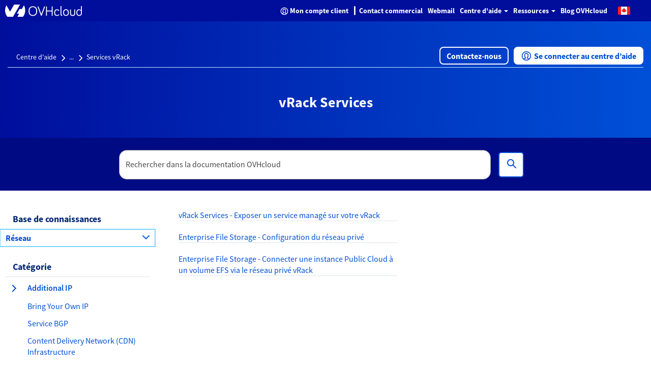

--- FILE ---
content_type: text/html;charset=UTF-8
request_url: https://help.ovhcloud.com/csm/fr-ca-documentation-network-vrack-services?id=kb_browse_cat&kb_id=74d98129a884a950f07829d7d5c7523d&kb_category=8472a90bf1e506d42d4cea09e7c8be36
body_size: 53217
content:
<!DOCTYPE html><html lang="fq" dir="ltr" ng-app="sn.$sp" ng-init="portal_id = '89275a53cb13020000f8d856634c9c51'" style="height: 100%" class="ltr sn-sp-page page-6956c92d854809102d4c888d538feda3 v6956c92d854809102d4c888d538feda3" data-page-id="6956c92d854809102d4c888d538feda3"><head sp-metatags=""><style type="text/css">[uib-typeahead-popup].dropdown-menu{display:block;}</style><style type="text/css">.uib-time input{width:50px;}</style><style type="text/css">.uib-datepicker .uib-title{width:100%;}.uib-day button,.uib-month button,.uib-year button{min-width:100%;}.uib-datepicker-popup.dropdown-menu{display:block;}.uib-button-bar{padding:10px 9px 2px;}</style><style type="text/css">.ng-animate.item:not(.left):not(.right){-webkit-transition:0s ease-in-out left;transition:0s ease-in-out left}</style><style>@charset "UTF-8";[ng\:cloak],[ng-cloak],[data-ng-cloak],[x-ng-cloak],.ng-cloak,.x-ng-cloak,.ng-hide:not(.ng-hide-animate){display:none !important;}ng\:form{display:block;}.ng-animate-shim{visibility:hidden;}.ng-anchor{position:absolute;}</style><base href="/csm"><link rel="preload" href="/styles/fonts/glyphicons-halflings-regular.woff2" as="font" crossorigin="anonymous"><link rel="preload" href="/scripts/icon-fonts/font-awesome/fonts/fontawesome-webfont.woff2?v=4.7.0" as="font" crossorigin="anonymous"><title>vRack Services - Soutien à la clientèle</title><meta http-equiv="X-UA-Compatible" content="IE=edge; IE=10"><meta name="viewport" content="width=device-width, initial-scale=1.0"><meta name="apple-mobile-web-app-capable" content="yes"><meta http-equiv="cache-control" content="public"><meta http-equiv="cache-control" content="no-cache"><meta http-equiv="cache-control" content="max-age=0"><meta http-equiv="pragma" content="no-cache"><meta name="description" content="Guides et tutoriels d’utilisation de nos solutions réseau > Services vRack"><meta property="og:title" content="Services vRack"><meta property="og:url" content="https://help.ovhcloud.com/csm/fr-ca-documentation-network-vrack-services?id=kb_browse_cat&amp;kb_id=74d98129a884a950f07829d7d5c7523d&amp;kb_category=8472a90bf1e506d42d4cea09e7c8be36"><meta property="og:description" content="Guides et tutoriels d’utilisation de nos solutions réseau > Services vRack"><meta property="og:image" content="https://help.ovhcloud.com/31d3260fcd044d10f0788c63c19c1af7.iix"><link rel="alternate" hreflang="de" href="https://help.ovhcloud.com/csm/de-documentation-network-vrack-services?id=kb_browse_cat&amp;kb_id=74d98129a884a950f07829d7d5c7523d&amp;kb_category=8472a90bf1e506d42d4cea09e7c8be36"><link rel="alternate" hreflang="es-es" href="https://help.ovhcloud.com/csm/es-es-documentation-network-vrack-services?id=kb_browse_cat&amp;kb_id=74d98129a884a950f07829d7d5c7523d&amp;kb_category=8472a90bf1e506d42d4cea09e7c8be36"><link rel="alternate" hreflang="fr" href="https://help.ovhcloud.com/csm/fr-documentation-network-vrack-services?id=kb_browse_cat&amp;kb_id=74d98129a884a950f07829d7d5c7523d&amp;kb_category=8472a90bf1e506d42d4cea09e7c8be36"><link rel="alternate" hreflang="en-ie" href="https://help.ovhcloud.com/csm/en-ie-documentation-network-vrack-services?id=kb_browse_cat&amp;kb_id=74d98129a884a950f07829d7d5c7523d&amp;kb_category=8472a90bf1e506d42d4cea09e7c8be36"><link rel="alternate" hreflang="it" href="https://help.ovhcloud.com/csm/it-documentation-network-vrack-services?id=kb_browse_cat&amp;kb_id=74d98129a884a950f07829d7d5c7523d&amp;kb_category=8472a90bf1e506d42d4cea09e7c8be36"><link rel="alternate" hreflang="pl" href="https://help.ovhcloud.com/csm/pl-documentation-network-vrack-services?id=kb_browse_cat&amp;kb_id=74d98129a884a950f07829d7d5c7523d&amp;kb_category=8472a90bf1e506d42d4cea09e7c8be36"><link rel="alternate" hreflang="pt" href="https://help.ovhcloud.com/csm/pt-documentation-network-vrack-services?id=kb_browse_cat&amp;kb_id=74d98129a884a950f07829d7d5c7523d&amp;kb_category=8472a90bf1e506d42d4cea09e7c8be36"><link rel="alternate" hreflang="en-gb" href="https://help.ovhcloud.com/csm/en-gb-documentation-network-vrack-services?id=kb_browse_cat&amp;kb_id=74d98129a884a950f07829d7d5c7523d&amp;kb_category=8472a90bf1e506d42d4cea09e7c8be36"><link rel="alternate" hreflang="es" href="https://help.ovhcloud.com/csm/es-documentation-network-vrack-services?id=kb_browse_cat&amp;kb_id=74d98129a884a950f07829d7d5c7523d&amp;kb_category=8472a90bf1e506d42d4cea09e7c8be36"><link rel="alternate" hreflang="en-ca" href="https://help.ovhcloud.com/csm/en-ca-documentation-network-vrack-services?id=kb_browse_cat&amp;kb_id=74d98129a884a950f07829d7d5c7523d&amp;kb_category=8472a90bf1e506d42d4cea09e7c8be36"><link rel="alternate" hreflang="fr-ca" href="https://help.ovhcloud.com/csm/fr-ca-documentation-network-vrack-services?id=kb_browse_cat&amp;kb_id=74d98129a884a950f07829d7d5c7523d&amp;kb_category=8472a90bf1e506d42d4cea09e7c8be36"><link rel="alternate" hreflang="fr-ma" href="https://help.ovhcloud.com/csm/fr-ma-documentation-network-vrack-services?id=kb_browse_cat&amp;kb_id=74d98129a884a950f07829d7d5c7523d&amp;kb_category=8472a90bf1e506d42d4cea09e7c8be36"><link rel="alternate" hreflang="fr-sn" href="https://help.ovhcloud.com/csm/fr-sn-documentation-network-vrack-services?id=kb_browse_cat&amp;kb_id=74d98129a884a950f07829d7d5c7523d&amp;kb_category=8472a90bf1e506d42d4cea09e7c8be36"><link rel="alternate" hreflang="fr-tn" href="https://help.ovhcloud.com/csm/fr-tn-documentation-network-vrack-services?id=kb_browse_cat&amp;kb_id=74d98129a884a950f07829d7d5c7523d&amp;kb_category=8472a90bf1e506d42d4cea09e7c8be36"><link rel="alternate" hreflang="en-au" href="https://help.ovhcloud.com/csm/en-au-documentation-network-vrack-services?id=kb_browse_cat&amp;kb_id=74d98129a884a950f07829d7d5c7523d&amp;kb_category=8472a90bf1e506d42d4cea09e7c8be36"><link rel="alternate" hreflang="en-in" href="https://help.ovhcloud.com/csm/en-in-documentation-network-vrack-services?id=kb_browse_cat&amp;kb_id=74d98129a884a950f07829d7d5c7523d&amp;kb_category=8472a90bf1e506d42d4cea09e7c8be36"><link rel="alternate" hreflang="en-sg" href="https://help.ovhcloud.com/csm/en-sg-documentation-network-vrack-services?id=kb_browse_cat&amp;kb_id=74d98129a884a950f07829d7d5c7523d&amp;kb_category=8472a90bf1e506d42d4cea09e7c8be36"><link rel="alternate" hreflang="asia" href="https://help.ovhcloud.com/csm/asia-documentation-network-vrack-services?id=kb_browse_cat&amp;kb_id=74d98129a884a950f07829d7d5c7523d&amp;kb_category=8472a90bf1e506d42d4cea09e7c8be36"><link rel="alternate" hreflang="en" href="https://help.ovhcloud.com/csm/en-documentation-network-vrack-services?id=kb_browse_cat&amp;kb_id=74d98129a884a950f07829d7d5c7523d&amp;kb_category=8472a90bf1e506d42d4cea09e7c8be36"><link rel="shortcut icon" href="27725e55a85a69d0476bc35f10bf9f9b.iix?&amp;v=e25bdd1e2ce9fad01e1169fdd041f570"><link rel="apple-touch-icon" href="27725e55a85a69d0476bc35f10bf9f9b.iix?&amp;v=e25bdd1e2ce9fad01e1169fdd041f570"><link rel="stylesheet" href="styles/fonts/source-sans-pro/source-sans-pro.css?v=e25bdd1e2ce9fad01e1169fdd041f570" media="all" onload="if(media!='all')media='all'"><link rel="stylesheet" href="styles/css_includes_$sp.css?v=e25bdd1e2ce9fad01e1169fdd041f570" media="all" onload="if(media!='all')media='all'"><link href="styles/scss/sp-bootstrap-rem.scss?portal_id=89275a53cb13020000f8d856634c9c51&amp;theme_id=f91bbabd656620502d4c60c2f338d04c&amp;v=e25bdd1e2ce9fad01e1169fdd041f570&amp;uxf_theme_id=null&amp;uxf_theme_variant_id=null&amp;is_rtl=false" rel="stylesheet" type="text/css"><link rel="stylesheet" href="styles/css_includes_$sp_later.css?v=e25bdd1e2ce9fad01e1169fdd041f570" media="all" onload="if(media!='all')media='all'"><style>code[class*=language-], pre[class*=language-] {
	color: #fff;
	background: 0 0;
	font-family: Consolas, Monaco, "Andale Mono", "Ubuntu Mono", monospace;
	font-size: 1em;
	text-align: left;
	text-shadow: 0 -.1em .2em #000;
	white-space: pre;
	word-spacing: normal;
	word-break: normal;
	word-wrap: normal;
	line-height: 1.5;
	-moz-tab-size: 4;
	-o-tab-size: 4;
	tab-size: 4;
	-webkit-hyphens: none;
	-moz-hyphens: none;
	-ms-hyphens: none;
	hyphens: none;
}
:not(pre) > code[class*=language-], pre[class*=language-] {
	background: #141414;
}
pre[class*=language-] {
	border-radius: .5em;
	border: .3em solid #545454;
	box-shadow: .1rem .1rem .5em #000 inset;
	margin: .5em 0;
	overflow: auto;
	padding: 1em;
}
pre[class*=language-]::-moz-selection {
	background: #27292a;
}
pre[class*=language-]::selection {
	background: #27292a;
}
code[class*=language-] ::-moz-selection, code[class*=language-]::-moz-selection, pre[class*=language-] ::-moz-selection, pre[class*=language-]::-moz-selection {
	text-shadow: none;
	background: rgba(237, 237, 237, .15);
}
code[class*=language-] ::selection, code[class*=language-]::selection, pre[class*=language-] ::selection, pre[class*=language-]::selection {
	text-shadow: none;
	background: rgba(237, 237, 237, .15);
}
:not(pre) > code[class*=language-] {
	border-radius: .3em;
	border: .13em solid #545454;
	box-shadow: .1rem .1rem .3em -.1em #000 inset;
	padding: .15em .2em .05em;
	white-space: normal;
}
.token.cdata, .token.comment, .token.doctype, .token.prolog {
	color: #777;
}
.token.punctuation {
	opacity: .7;
}
.token.namespace {
	opacity: .7;
}
.token.boolean, .token.deleted, .token.number, .token.tag {
	color: #ce6849;
}
.token.builtin, .token.constant, .token.keyword, .token.property, .token.selector, .token.symbol {
	color: #f9ed99;
}
.language-css .token.string, .style .token.string, .token.attr-name, .token.attr-value, .token.char, .token.entity, .token.inserted, .token.operator, .token.string, .token.url, .token.variable {
	color: #909e6a;
}
.token.atrule {
	color: #7385a5;
}
.token.important, .token.regex {
	color: #e8c062;
}
.token.bold, .token.important {
	font-weight: 700;
}
.token.italic {
	font-style: italic;
}
.token.entity {
	cursor: help;
}
.language-markup .token.attr-name, .language-markup .token.punctuation, .language-markup .token.tag {
	color: #ac885c;
}
.token {
	position: relative;
	z-index: 1;
}
.line-highlight.line-highlight {
	background: rgba(84, 84, 84, .25);
	background: linear-gradient(to right, rgba(84, 84, 84, .1) 70%, rgba(84, 84, 84, 0));
	border-bottom: .1rem dashed #545454;
	border-top: .1rem dashed #545454;
	margin-top: .75em;
	z-index: 0;
}
.line-highlight.line-highlight:before, .line-highlight.line-highlight[data-end]:after {
	background-color: #8693a6;
	color: #f4f1ef;
}
div.code-toolbar {
	position: relative;
}
div.code-toolbar > .toolbar {
	position: absolute;
	z-index: 10;
	top: .3em;
	right: .2em;
	transition: opacity .3s ease-in-out;
	opacity: 0;
}
div.code-toolbar:hover > .toolbar {
	opacity: 1;
}
div.code-toolbar:focus-within > .toolbar {
	opacity: 1;
}
div.code-toolbar > .toolbar > .toolbar-item {
	display: inline-block;
}
div.code-toolbar > .toolbar > .toolbar-item > a {
	cursor: pointer;
}
div.code-toolbar > .toolbar > .toolbar-item > button {
	background: 0 0;
	border: 0;
	color: inherit;
	font: inherit;
	line-height: normal;
	overflow: visible;
	padding: 0;
	-webkit-user-select: none;
	-moz-user-select: none;
	-ms-user-select: none;
}
div.code-toolbar > .toolbar > .toolbar-item > a, div.code-toolbar > .toolbar > .toolbar-item > button, div.code-toolbar > .toolbar > .toolbar-item > span {
	color: #bbb;
	font-size: .8em;
	padding: 0 .5em;
	background: #f5f2f0;
	background: rgba(224, 224, 224, .2);
	box-shadow: 0 .2rem 0 0 rgba(0, 0, 0, .2);
	border-radius: .5em;
}
div.code-toolbar > .toolbar > .toolbar-item > a:focus, div.code-toolbar > .toolbar > .toolbar-item > a:hover, div.code-toolbar > .toolbar > .toolbar-item > button:focus, div.code-toolbar > .toolbar > .toolbar-item > button:hover, div.code-toolbar > .toolbar > .toolbar-item > span:focus, div.code-toolbar > .toolbar > .toolbar-item > span:hover {
	color: inherit;
	text-decoration: none;
}
.token.attr-name, .token.attr-value, .token.string, .token.char, .token.operator, .token.entity, .token.url, .language-css .token.string, .style .token.string, .token.variable, .token.inserted {
	background: none;
}
code {
	font-size: .9em !important;
}</style><style></style><style>.label {
	font-weight: normal !important;
	font-size: 1.2rem !important;
}
[accessibility="true"] a:hover, [accessibility="true"] a:focus {
	text-decoration: underline !important;
}
[accessibility="true"] .info-link:hover, [accessibility="true"] .info-link:focus {
	text-decoration: none !important;
}
[accessibility="true"] .sp-announcement-root a {
	text-decoration: underline !important;
}
[accessibility="true"] [uib-rating] .glyphicon-star {
	color: black !important;
}
[accessibility="true"] input::-webkit-input-placeholder {
	color: #565656 !important;
}
[accessibility="true"] input::-moz-placeholder {
	color: #565656 !important;
}
[accessibility="true"] input:-ms-input-placeholder {
	color: #565656 !important;
}
.navbar-nav .open a .label {
	background-color: #000E9C;
	color: #0050D7;
}
.navbar-nav li a:hover .label, .navbar-nav li a:focus .label {
	background-color: #000E9C;
	color: #0050D7;
}
.panel-primary .label {
	background-color: #F5F5F5;
	border: .1rem solid #dcdcdc;
	color: #2E2E2E;
}
.breadcrumbs-container {
	background-color: #f0f3f4 !important;
}
.timeline-badge.success {
	background-color: #268403 !important;
}
.select2-results .select2-highlighted {
	background: #0050D7 !important;
}
.CodeMirror-linenumber {
	color: #4c4c4c !important;
}
.help-block {
	color: #545454 !important;
}
.selected {
	background-color: #707070;
}
@media (max-width: 767px) {
	.navbar-inverse .navbar-nav .open .dropdown-menu > li > a .text-muted {
		color: #0050D7 !important;
	}
}
.panel-footer {
	color: #515151 !important;
}</style><style>@media (min-width: 1200px) {
	.container {
		min-width: 128rem;
	}
}
.total-full-width {
	width: 100% !important;
	margin: 0 !important;
	height: 0rem !important;
}
.new-pull-right {
	float: right;
}
a:focus {
	outline: none;
}
@media (min-width:1200px) {
	.ovh-left-space-content {
		margin-left: 4rem;
	}
}
.ovh-linear-gradient-image {
	background-image: url(ovhHomeBackgroundChevron1.svg), url(ovhHomeBackgroundChevron2.svg), linear-gradient(90deg, #000e9c, #0050d7);
	background-repeat: no-repeat, no-repeat, no-repeat;
	background-position-x: left, right, center !important;
	background-position-y: center, center, center !important;
	background-size: 20%, 20%, auto !important;
}
@media (max-width:1200px) {
	.ovh-linear-gradient-image {
		background-size: 0%, 0%, auto !important;
	}
}
@media (min-width:1200px) {
	.ovh-linear-gradient-image {
		background-size: 0%, 0%, auto !important;
	}
}
@media (min-width:1300px) {
	.ovh-linear-gradient-image {
		background-size: 10%, 10%, auto !important;
	}
}
@media (min-width:1400px) {
	.ovh-linear-gradient-image {
		background-size: 12%, 12%, auto !important;
	}
}
@media (min-width:1500px) {
	.ovh-linear-gradient-image {
		background-size: 14%, 14%, auto !important;
	}
}
@media (min-width:1600px) {
	.ovh-linear-gradient-image {
		background-size: 16%, 16%, auto !important;
	}
}
@media (min-width:1700px) {
	.ovh-linear-gradient-image {
		background-size: 18%, 18%, auto !important;
	}
}
@media (min-width:1800px) {
	.ovh-linear-gradient-image {
		background-size: 20%, 20%, auto !important;
	}
}
.alert-success {
	color: #268403 !important;
	background-color: #DBF2BB !important;
	border-color: #DBF2BB !important;
	border-radius: .2rem;
}
.alert-success:before {
	content: " ";
	display: inline;
	height: 3rem;
	min-height: 4rem !important;
	width: 3rem;
	background: url(ovhSuccessInfoBox.png) no-repeat 0rem 0rem;
	padding-right: 3rem;
	padding-top: .3rem;
	padding-bottom: .5rem;
}
[tabindex]:focus {
	outline: none !important;
	border: 0rem solid white !important;
	-webkit-box-shadow: 0rem 0rem 0rem !important;
	box-shadow: 0rem 0rem 0rem !important;
}
.ovh-breadcrumbs-search-two {
	max-height: 10.4rem;
	margin-bottom: 2rem;
}
.ovh-breadcrumbs-search-two .input-group- {
	padding-top: 2.3rem !important;
}
@media (max-width:900px) {
	.ovh-breadcrumbs-search-two {
		margin-bottom: 1rem;
	}
}
.ovh-breadcrumbs-search-three {
	max-height: 13.2rem;
}
.ovh-breadcrumbs-search-three .input-group- {
	padding-top: 2.3rem !important;
}
@media (max-width:900px) {
	.ovh-breadcrumbs-search-three {
		margin-bottom: 1rem;
	}
}
.ovh-breadcrumbs-search-four {
	max-height: 10.4rem;
}
.ovh-breadcrumbs-search-four .input-group- {
	padding-top: 2.3rem !important;
}
@media (max-width:900px) {
	.ovh-breadcrumbs-search-four {
		margin-bottom: 1rem;
	}
}
.ovh-linear-gradient-color-two {
	background-image: linear-gradient(90deg, #000E9C, #0050D7);
	margin-top: -1rem;
}
.btn-primary {
	background-color: #0050D7;
	color: #fff !important;
	border: .2rem solid #0050D7;
	border-radius: .6rem;
}
.btn-primary:hover {
	background-color: #000E9C;
}
.btn-primary:active {
	background-color: #00185E;
}
.btn-primary:focus {
	border: .2rem dashed #288601 !important;
	border-radius: .8rem !important;
	--dash-size: .2rem;
	--gap-size: .4rem;
}
.btn-secondary {
	background-color: #fff;
	color: #0050D7 !important;
	border: .2rem solid #0050D7;
	border-radius: .6rem;
}
.btn-secondary:hover {
	background-color: #BEF1FF;
}
.btn-secondary:active {
	background-color: #BEF1FF;
}
.btn-secondary:focus {
	border: .2rem dashed #288601 !important;
	border-radius: .8rem !important;
	--dash-size: .2rem;
	--gap-size: .8rem;
}
.btn-cta {
	background-color: #fff;
	color: #0050D7 !important;
	border: .2rem solid #0050D7;
	border-radius: .6rem;
}
.btn-cta:hover {
	background-color: #BEF1FF;
}
.btn-cta:active {
	background-color: #BEF1FF;
}
.btn-cta:focus {
	border: .2rem dashed #288601 !important;
	border-radius: .8rem !important;
	--dash-size: .2rem;
	--gap-size: .8rem;
}
.ovh-panel-heading {
	color: #000E9C !important;
	background-color: #ffffff !important;
	border-bottom: .1rem solid #0050D7 !important;
	margin-right: 1rem;
	margin-left: 1rem;
}
.ovh-panel-title {
	color: #000E9C !important;
	font-size: 1.8rem !important;
	font-weight: bold !important;
}
.ovh-linear-gradient-image-two {
	background-image: url(ovhHomeBackgroundChevron.svg);
	background-repeat: no-repeat;
}
.ovh-linear-gradient-color {
	background-image: linear-gradient(90deg, #000E9C, #0050D7);
}
.oui-link {
	color: #0050d7;
	font-size: 1.6rem;
	font-weight: 600;
}
.oui-link:hover {
	color: #000e9c;
	text-decoration: underline;
}
.oui-icon {
	margin-left: .313rem;
	margin-right: .313rem;
	text-decoration: none;
}
.wrap {
	display: flex;
	flex-wrap: wrap;
}
.wrap_item {
	display: flex;
	flex-direction: column;
	flex: 1;
}
.incident-badge {
	background-color: #FFD2DD !important;
	border-radius: 1.5rem;
	color: #C11B1B !important;
	font-weight: 600;
	letter-spacing: .012rem;
	text-align: left;
}
.change-badge {
	background-color: #FEEA86 !important;
	border-radius: 1.5rem;
	color: #8B6111 !important;
	font-weight: 600;
	letter-spacing: .012rem;
	text-align: left;
}
.info-badge {
	background-color: #BEF1FF !important;
	border-radius: 1.5rem;
	color: #4D5592 !important;
	font-weight: 600;
	letter-spacing: .012rem;
	text-align: left;
}
.gray-bottom-border {
	border-bottom: solid .1rem #E6E6E6 !important;
}
.field-has-reference {
	display: inline-table !important;
}
.select2-container-active {
	outline: none !important;
	box-shadow: none !important;
}
.btn-no-border {
	border: none !important;
	border-radius: 0;
}
.btn-align-left {
	text-align: left !important;
}
#uiNotificationContainer {
	z-index: 1000;
}</style><style>.select2-results .select2-highlighted, .selectize-dropdown .selectize-dropdown-content .active, ul.dropdown-menu li a:hover {
	background-color: #0050D7 !important;
	color: white !important;
}
.select2-results .select2-highlighted span.text-muted, .selectize-dropdown .selectize-dropdown-content .active span.text-muted, ul.dropdown-menu li a:hover span.text-muted {
	color: white;
}
.select2-results .select2-highlighted .badge, .selectize-dropdown .selectize-dropdown-content .active .badge, ul.dropdown-menu li a:hover .badge {
	color: white;
	border-color: white;
	background-color: #0050D7;
}
.panel-default .list-group-item .group-item-primary .badge {
	color: white;
	border-color: white;
	background-color: #0050D7;
}
.select2-container-active .select2-choice, .select2-container-active .select2-choices {
	border-color: #1f8476 !important;
}
div.sp-page-root .category-widget .category-list .group-item:focus, div.sp-page-root .category-widget .category-list .group-item:active {
	border: none;
	outline: none !important;
}
.group-item-default:hover, .group-item-default:focus {
	background-color: #d1ebe5 !important;
	border-left-color: #d1ebe5 !important;
}
.list-bg, .list-bg-primary, .list-bg-default {
	background-color: #fff !important;
	border-left-color: #fff !important;
}
.btn[name="approve"] {
	background-color: #268403;
	color: black;
	border-color: #1f6b02;
}
.btn[name="approve"]:hover {
	background-color: #1f6b02;
}
input:focus {
	outline-color: #0050D7 !important;
}
.selectize-input.focus {
	border-color: #1f8476 !important;
	box-shadow: inset 0 1px 1px rgba(0, 0, 0, .075), 0 0 8px #1f8476 !important;
}
.selectize-control.multi .selectize-input.items .item.active {
	background-color: #0050D7;
}
.panel-default .panel-heading, .panel-heading.panel-la-jolla-default {
	background-color: #f5f5f5;
	color: #4a4a4a;
	border-color: #dee5e7;
}
.panel-default .panel-heading a, .panel-heading.panel-la-jolla-default a {
	color: #165C53;
}
.breadcrumbs-container a:not(.text-muted):not(.btn), .table-striped td a:not(.text-muted):not(.btn), .panel-footer a:not(.text-muted):not(.btn) {
	color: #165C53;
}
.timeline-badge.success {
	background-color: #57fe19 !important;
}
.timeline-badge span {
	color: #268403 !important;
}
.avatar-container {
	color: #4a4a4a;
}
.avatar-container .avatar .sub-avatar {
	background-color: #e5e5e5;
}
.btn[disabled], .btn.disabled {
	opacity: .25;
}
.bootstrap-datetimepicker-widget .active {
	background-color: #0050D7 !important;
}
.slider-track .slider-handle {
	background-color: #0050D7;
	background-image: linear-gradient(to bottom, #0059f1 0, #0050D7 100%);
}
.bootstrap-datetimepicker-widget td.today:before {
	border-bottom-color: #0050D7;
}
a.list-group-item.active, a.list-group-item.active:hover, a.list-group-item.active:focus {
	background-color: #ffffff;
	border-color: #dddddd;
	font-weight: bold;
}
[accessibility="true"] div.sp-page-root a:focus, [accessibility="true"] div.sp-page-root [role="slider"]:focus, [accessibility="true"] div.sp-page-root [role="button"]:focus, [accessibility="true"] div.sp-page-root [tabindex="0"]:focus, [accessibility="true"] div.sp-page-root input:focus, [accessibility="true"] div.sp-page-root .btn:focus, [accessibility="true"] div.sp-page-root select:focus, [accessibility="true"] div.sp-page-root .selectize-input.focus, [accessibility="true"] div.modal a:focus, [accessibility="true"] div.modal [role="slider"]:focus, [accessibility="true"] div.modal [role="button"]:focus, [accessibility="true"] div.modal [tabindex="0"]:focus, [accessibility="true"] div.modal input:focus, [accessibility="true"] div.modal .btn:focus, [accessibility="true"] div.modal select:focus, [accessibility="true"] div.modal .selectize-input.focus, [accessibility="true"] div.bootstrap-datetimepicker-widget a:focus, [accessibility="true"] div.bootstrap-datetimepicker-widget [role="slider"]:focus, [accessibility="true"] div.bootstrap-datetimepicker-widget [role="button"]:focus, [accessibility="true"] div.bootstrap-datetimepicker-widget [tabindex="0"]:focus, [accessibility="true"] div.bootstrap-datetimepicker-widget input:focus, [accessibility="true"] div.bootstrap-datetimepicker-widget .btn:focus, [accessibility="true"] div.bootstrap-datetimepicker-widget select:focus, [accessibility="true"] div.bootstrap-datetimepicker-widget .selectize-input.focus {
	box-shadow: 0rem 0rem .5rem #1f8476;
	outline-color: #1f8476 !important;
	outline-offset: -.2rem;
}
@media not all and (min-resolution:0.001dpcm) {
	[accessibility="true"] div.sp-page-root a:focus, [accessibility="true"] div.sp-page-root [role="slider"]:focus, [accessibility="true"] div.sp-page-root [role="button"]:focus, [accessibility="true"] div.sp-page-root [tabindex="0"]:focus, [accessibility="true"] div.sp-page-root input:focus, [accessibility="true"] div.sp-page-root .btn:focus, [accessibility="true"] div.sp-page-root select:focus, [accessibility="true"] div.sp-page-root .selectize-input.focus, [accessibility="true"] div.modal a:focus, [accessibility="true"] div.modal [role="slider"]:focus, [accessibility="true"] div.modal [role="button"]:focus, [accessibility="true"] div.modal [tabindex="0"]:focus, [accessibility="true"] div.modal input:focus, [accessibility="true"] div.modal .btn:focus, [accessibility="true"] div.modal select:focus, [accessibility="true"] div.modal .selectize-input.focus, [accessibility="true"] div.bootstrap-datetimepicker-widget a:focus, [accessibility="true"] div.bootstrap-datetimepicker-widget [role="slider"]:focus, [accessibility="true"] div.bootstrap-datetimepicker-widget [role="button"]:focus, [accessibility="true"] div.bootstrap-datetimepicker-widget [tabindex="0"]:focus, [accessibility="true"] div.bootstrap-datetimepicker-widget input:focus, [accessibility="true"] div.bootstrap-datetimepicker-widget .btn:focus, [accessibility="true"] div.bootstrap-datetimepicker-widget select:focus, [accessibility="true"] div.bootstrap-datetimepicker-widget .selectize-input.focus {
		outline-style: solid !important;
		outline-width: .3rem !important;
	}
}
[accessibility="true"] div.sp-page-root .selectize-input.items input, [accessibility="true"] div.modal .selectize-input.items input, [accessibility="true"] div.bootstrap-datetimepicker-widget .selectize-input.items input {
	outline: none !important;
	box-shadow: none !important;
}
[accessibility="true"] .select2-search input:focus {
	outline-color: #1f8476 !important;
	box-shadow: 0rem 0rem .5rem #1f8476 !important;
}
_:-ms-lang(x), .btn:focus {
	outline: .3rem solid #1f8476 !important;
}</style><style>.tabs-panel-container {
	border: .1rem solid #ddd !important;
	border-radius: 0 !important;
}
.tabs {
	display: block;
	min-width: 100%;
	margin: 0;
	list-style-type: none;
}
.tabs .nav-tabs {
	white-space: nowrap;
	display: flex;
	min-width: 100%;
	margin: 0 !important;
	overflow: auto;
}
.tabs .nav-tabs .nav-item {
	display: inline-block;
}
.tabs .nav-tabs .nav-item .nav-link {
	display: inline-block;
}
.tabs::before, .tabs::after {
	content: " ";
	display: table;
}
.tabs::after {
	clear: both;
}
.tab-title {
	border: 0 !important;
}
.tab-title > span {
	display: block !important;
	padding: 1.25rem 1.5rem !important;
	border-left: none !important;
}
.tab-content > .tab-pane.active {
	color: inherit !important;
	border-left: 0;
}
.tabs > ul {
	margin: 0;
}
.nav-tabs > li.tab-title {
	margin: 0;
}
.tab-title > span:hover, .tab-title > span {
	border: 0 !important;
	cursor: pointer;
	color: #2199e8 !important;
}
.tab-title.active > span {
	background: #e6e6e6 !important;
}
.tab-title > span:hover, .tab-title.active > span {
	text-decoration: underline;
}
.tabs-panel-container > .tabs-panel {
	margin-bottom: 0 !important;
}
.tab-content > .tab-pane {
	padding: 1.5rem;
}
.tab-title > span {
	background: #e6e6e6 !important;
}
.tab-title.active > span {
	background: #fff !important;
}
.nav::before {
	margin-left: 2rem;
}
.nav-tabs > li.tab-title {
	margin: 1rem .4rem 0 .4rem;
	border-left: .1rem solid #ddd !important;
	border-right: .1rem solid #ddd !important;
	border-top: .1rem solid #ddd !important;
}
.tabs-panel {
	border: .1rem solid #ddd !important;
	border-radius: 0 !important;
}
.nav-tabs {
	border-left: 0 !important;
	border-right: 0 !important;
	border-bottom: 0 !important;
}
.tabs-panel-container {
	border: 0 !important;
}</style><style type="text/css">.gsfBackground {
				border-color: #fff779;
				font-size: 16;
				margin-bottom: 5;
			}</style><style></style><link custom-tag="" rel="canonical" href="https://help.ovhcloud.com/csm/fr-ca-documentation-network-vrack-services?id=kb_browse_cat&amp;kb_id=74d98129a884a950f07829d7d5c7523d&amp;kb_category=8472a90bf1e506d42d4cea09e7c8be36"><meta name="description" content="Guides et tutoriels d’utilisation de nos solutions réseau > Services vRack"><meta property="og:title" content="Services vRack"><meta property="og:url" content="https://help.ovhcloud.com/csm/fr-ca-documentation-network-vrack-services?id=kb_browse_cat&amp;kb_id=74d98129a884a950f07829d7d5c7523d&amp;kb_category=8472a90bf1e506d42d4cea09e7c8be36"><meta property="og:description" content="Guides et tutoriels d’utilisation de nos solutions réseau > Services vRack"><meta property="og:image" content="https://help.ovhcloud.com/31d3260fcd044d10f0788c63c19c1af7.iix"><link rel="alternate" hreflang="de" href="https://help.ovhcloud.com/csm/de-documentation-network-vrack-services?id=kb_browse_cat&amp;kb_id=74d98129a884a950f07829d7d5c7523d&amp;kb_category=8472a90bf1e506d42d4cea09e7c8be36"><link rel="alternate" hreflang="es-es" href="https://help.ovhcloud.com/csm/es-es-documentation-network-vrack-services?id=kb_browse_cat&amp;kb_id=74d98129a884a950f07829d7d5c7523d&amp;kb_category=8472a90bf1e506d42d4cea09e7c8be36"><link rel="alternate" hreflang="fr" href="https://help.ovhcloud.com/csm/fr-documentation-network-vrack-services?id=kb_browse_cat&amp;kb_id=74d98129a884a950f07829d7d5c7523d&amp;kb_category=8472a90bf1e506d42d4cea09e7c8be36"><link rel="alternate" hreflang="en-ie" href="https://help.ovhcloud.com/csm/en-ie-documentation-network-vrack-services?id=kb_browse_cat&amp;kb_id=74d98129a884a950f07829d7d5c7523d&amp;kb_category=8472a90bf1e506d42d4cea09e7c8be36"><link rel="alternate" hreflang="it" href="https://help.ovhcloud.com/csm/it-documentation-network-vrack-services?id=kb_browse_cat&amp;kb_id=74d98129a884a950f07829d7d5c7523d&amp;kb_category=8472a90bf1e506d42d4cea09e7c8be36"><link rel="alternate" hreflang="pl" href="https://help.ovhcloud.com/csm/pl-documentation-network-vrack-services?id=kb_browse_cat&amp;kb_id=74d98129a884a950f07829d7d5c7523d&amp;kb_category=8472a90bf1e506d42d4cea09e7c8be36"><link rel="alternate" hreflang="pt" href="https://help.ovhcloud.com/csm/pt-documentation-network-vrack-services?id=kb_browse_cat&amp;kb_id=74d98129a884a950f07829d7d5c7523d&amp;kb_category=8472a90bf1e506d42d4cea09e7c8be36"><link rel="alternate" hreflang="en-gb" href="https://help.ovhcloud.com/csm/en-gb-documentation-network-vrack-services?id=kb_browse_cat&amp;kb_id=74d98129a884a950f07829d7d5c7523d&amp;kb_category=8472a90bf1e506d42d4cea09e7c8be36"><link rel="alternate" hreflang="es" href="https://help.ovhcloud.com/csm/es-documentation-network-vrack-services?id=kb_browse_cat&amp;kb_id=74d98129a884a950f07829d7d5c7523d&amp;kb_category=8472a90bf1e506d42d4cea09e7c8be36"><link rel="alternate" hreflang="en-ca" href="https://help.ovhcloud.com/csm/en-ca-documentation-network-vrack-services?id=kb_browse_cat&amp;kb_id=74d98129a884a950f07829d7d5c7523d&amp;kb_category=8472a90bf1e506d42d4cea09e7c8be36"><link rel="alternate" hreflang="fr-ca" href="https://help.ovhcloud.com/csm/fr-ca-documentation-network-vrack-services?id=kb_browse_cat&amp;kb_id=74d98129a884a950f07829d7d5c7523d&amp;kb_category=8472a90bf1e506d42d4cea09e7c8be36"><link rel="alternate" hreflang="fr-ma" href="https://help.ovhcloud.com/csm/fr-ma-documentation-network-vrack-services?id=kb_browse_cat&amp;kb_id=74d98129a884a950f07829d7d5c7523d&amp;kb_category=8472a90bf1e506d42d4cea09e7c8be36"><link rel="alternate" hreflang="fr-sn" href="https://help.ovhcloud.com/csm/fr-sn-documentation-network-vrack-services?id=kb_browse_cat&amp;kb_id=74d98129a884a950f07829d7d5c7523d&amp;kb_category=8472a90bf1e506d42d4cea09e7c8be36"><link rel="alternate" hreflang="fr-tn" href="https://help.ovhcloud.com/csm/fr-tn-documentation-network-vrack-services?id=kb_browse_cat&amp;kb_id=74d98129a884a950f07829d7d5c7523d&amp;kb_category=8472a90bf1e506d42d4cea09e7c8be36"><link rel="alternate" hreflang="en-au" href="https://help.ovhcloud.com/csm/en-au-documentation-network-vrack-services?id=kb_browse_cat&amp;kb_id=74d98129a884a950f07829d7d5c7523d&amp;kb_category=8472a90bf1e506d42d4cea09e7c8be36"><link rel="alternate" hreflang="en-in" href="https://help.ovhcloud.com/csm/en-in-documentation-network-vrack-services?id=kb_browse_cat&amp;kb_id=74d98129a884a950f07829d7d5c7523d&amp;kb_category=8472a90bf1e506d42d4cea09e7c8be36"><link rel="alternate" hreflang="en-sg" href="https://help.ovhcloud.com/csm/en-sg-documentation-network-vrack-services?id=kb_browse_cat&amp;kb_id=74d98129a884a950f07829d7d5c7523d&amp;kb_category=8472a90bf1e506d42d4cea09e7c8be36"><link rel="alternate" hreflang="asia" href="https://help.ovhcloud.com/csm/asia-documentation-network-vrack-services?id=kb_browse_cat&amp;kb_id=74d98129a884a950f07829d7d5c7523d&amp;kb_category=8472a90bf1e506d42d4cea09e7c8be36"><link rel="alternate" hreflang="en" href="https://help.ovhcloud.com/csm/en-documentation-network-vrack-services?id=kb_browse_cat&amp;kb_id=74d98129a884a950f07829d7d5c7523d&amp;kb_category=8472a90bf1e506d42d4cea09e7c8be36"><style type="text/css" data-page-id="6956c92d854809102d4c888d538feda3" data-page-title="vRack Services">
.page-6956c92d854809102d4c888d538feda3 .col-md-3 {
	padding-left: 0rem;
}

.page-6956c92d854809102d4c888d538feda3 .col-md-9 {
	padding-right: 0rem;
}

.page-6956c92d854809102d4c888d538feda3 .sticky-categories {
	position: sticky;
	top: 11.5rem;
}

.page-6956c92d854809102d4c888d538feda3 .c5d070d6d854809102d4c888d538fed4c {
	position: sticky;
	z-index: 98;
	top: 0;
}
@media screen and (min-width:320px) and  (max-width:1200px) {
	
.page-6956c92d854809102d4c888d538feda3 .sticky-categories {
	padding: 1rem 3rem;
	position: inherit;
}
	
.page-6956c92d854809102d4c888d538feda3 .c5d070d6d854809102d4c888d538fed4c {
	top: 4rem;
}
}</style><style type="text/css" id="v971a7a3d656620502d4c60c2f338d010-s" widget="(OVH) CSM Header">
.v971a7a3d656620502d4c60c2f338d010 .navbar {
	background-color: #000e9c;
}

.v971a7a3d656620502d4c60c2f338d010 .loupe-mobile {
	top: -.2rem;
}

.v971a7a3d656620502d4c60c2f338d010 .input-searchbar-mobile {
	margin-right: 1.5rem !important;
	height: 3rem;
	border: .2rem solid #0050D7;
	color: #4d5592;
	border-radius: .6rem !important;
}

.v971a7a3d656620502d4c60c2f338d010 .searchbar-in-mobile-header {
	width: 90%;
	margin: auto;
}

.v971a7a3d656620502d4c60c2f338d010 .navbar-toggle {
	float: left !important;
	margin-left: 1.5rem;
}

.v971a7a3d656620502d4c60c2f338d010 .navbar {
	background-color: #000e9c;
	margin-bottom: 0rem !important;
	border: 0rem !important;
	border-radius: 0rem !important;
}

.v971a7a3d656620502d4c60c2f338d010 a.navbar-toggle {
	float: right !important;
}

.v971a7a3d656620502d4c60c2f338d010 button.navbar-toggle {
	margin-left: 2rem !important;
}

.v971a7a3d656620502d4c60c2f338d010 .navbar-default .navbar-toggle {
	border-color: transparent !important;
}

.v971a7a3d656620502d4c60c2f338d010 .navbar {
	min-height: 4.2rem !important;
}

.v971a7a3d656620502d4c60c2f338d010 .navbar-toggle {
	margin-top: .4rem !important;
	padding: .9rem 1rem !important;
	margin-bottom: 0rem !important;
}

.v971a7a3d656620502d4c60c2f338d010 .navbar-default .navbar-toggle .icon-bar {
	background-color: #000e9c;
}

.v971a7a3d656620502d4c60c2f338d010 button.navbar-toggle.collapsed {
	margin-left: 2rem;
}

.v971a7a3d656620502d4c60c2f338d010 .navbar-default .navbar-nav > .open > a, 
.v971a7a3d656620502d4c60c2f338d010 .navbar-default .navbar-nav > .open > a:hover, 
.v971a7a3d656620502d4c60c2f338d010 .navbar-default .navbar-nav > .open > a:focus {
	background-color: transparent !important;
	color: unset !important;
}

.v971a7a3d656620502d4c60c2f338d010 .dropdown-menu > li > a {
	color: #0050d7 !important;
}

.v971a7a3d656620502d4c60c2f338d010 .dropdown-link:hover {
	background-color: #def8ff !important;
	color: #0050d7 !important;
}

.v971a7a3d656620502d4c60c2f338d010 i.fa.fa-user-circle-o {
	font-size: 2.4rem;
	margin-top: -.5rem;
}
@media (min-width: 1200px) {
	
.v971a7a3d656620502d4c60c2f338d010 .navbar-nav > li > a {
	padding-top: .75rem !important;
	padding-bottom: .75rem !important;
	line-height: 2.7rem !important;
	padding: .5rem .5rem;
}
	
.v971a7a3d656620502d4c60c2f338d010 .navbar-navlink {
	color: #ffffff !important;
	font-weight: 700;
}
	
.v971a7a3d656620502d4c60c2f338d010 .navbar-navlink:hover {
	text-decoration: underline;
}
	
.v971a7a3d656620502d4c60c2f338d010 .dropdown:hover .dropdown-menu {
	display: block;
}
	
.v971a7a3d656620502d4c60c2f338d010 .dropdown-menu  {
	border-radius: 1rem;
}
	
.v971a7a3d656620502d4c60c2f338d010 .dropdown-menu > li > a {
	font-weight: 700 !important;
}
	
.v971a7a3d656620502d4c60c2f338d010 .dropdown-menu:before {
	content: " ";
	display: block;
	border-style: solid;
	border-width: 0 .5em .8em .5em;
	border-color: transparent;
	position: absolute;
	left: 1em;
	top: -.8em;
	border-bottom-color: rgba(0, 0, 0, .5);
}
	
.v971a7a3d656620502d4c60c2f338d010 .customer-account-link {
	display: inline-block !important;
}
	
.v971a7a3d656620502d4c60c2f338d010 .customer-account-icon {
	width: 1.6rem;
	transform: translate(5px, 8px);
}
	
.v971a7a3d656620502d4c60c2f338d010 .customer-account-icon path {
	fill: #fff;
}
}

.v971a7a3d656620502d4c60c2f338d010 .navbar-logo path {
	fill: #000e9c;
}

.v971a7a3d656620502d4c60c2f338d010 .navbar-brand {
	padding: 0 1.5rem !important;
	height: 4.2rem !important;
	line-height: 4.2rem !important;
}

.v971a7a3d656620502d4c60c2f338d010 a.navbar-brand {
	display: flex;
	align-items: center;
}

.v971a7a3d656620502d4c60c2f338d010 a.navbar-brand svg {
	height: 2.4rem;
	width: 15.1rem;
}
@media screen and (min-width: 1200px) {
	
.v971a7a3d656620502d4c60c2f338d010 #ocmscloud_logo {
	color: white !important;
}
	
.v971a7a3d656620502d4c60c2f338d010 .navbar-logo path {
	fill: #ffffff;
	color: white;
}
	
.v971a7a3d656620502d4c60c2f338d010 .navbar-logo {
	fill: #ffffff;
	color: white;
}
}

.v971a7a3d656620502d4c60c2f338d010 .ovh-language-picker {
	padding: 1rem;
	line-height: 1.7rem !important;
}
@media (max-width: 1199px) {
	
.v971a7a3d656620502d4c60c2f338d010 .navbar-header {
	float: none;
}
	
.v971a7a3d656620502d4c60c2f338d010 .navbar-left, 
.v971a7a3d656620502d4c60c2f338d010 .navbar-right {
	float: none !important;
}
	
.v971a7a3d656620502d4c60c2f338d010 .navbar-toggle {
	display: block;
}
	
.v971a7a3d656620502d4c60c2f338d010 .navbar-collapse {
	border-top: .1rem solid transparent;
	box-shadow: inset 0 .1rem 0 rgba(255, 255, 255, .1);
}
	
.v971a7a3d656620502d4c60c2f338d010 .navbar-fixed-top {
	top: 0;
	border-width: 0 0 .1rem;
}
	
.v971a7a3d656620502d4c60c2f338d010 .navbar-collapse.collapse {
	display: none !important;
}
	
.v971a7a3d656620502d4c60c2f338d010 .navbar-nav {
	float: none !important;
	margin-top: -.05rem;
}
	
.v971a7a3d656620502d4c60c2f338d010 .navbar-nav > li {
	float: none;
}
	
.v971a7a3d656620502d4c60c2f338d010 .navbar-nav > li > a {
	padding-top: 1rem;
	padding-bottom: 1rem;
}
	
.v971a7a3d656620502d4c60c2f338d010 a.navbar-brand {
	margin-left: -1.5rem !important;
}
	
.v971a7a3d656620502d4c60c2f338d010 .navbar-toggle {
	margin-top: 1.3rem !important;
	padding: 0rem !important;
	margin-bottom: 0rem !important;
}
	
.v971a7a3d656620502d4c60c2f338d010 .navbar {
	background-color: #ffffff;
}
	
.v971a7a3d656620502d4c60c2f338d010 .collapse.in {
	display: block !important;
	margin-bottom: -1rem !important;
}
	
.v971a7a3d656620502d4c60c2f338d010 .open > .dropdown-menu {
	display: contents;
}
	
.v971a7a3d656620502d4c60c2f338d010 .customer-account-link {
	display: inline-block !important;
}
	
.v971a7a3d656620502d4c60c2f338d010 #ocmscloud_logo {
	fill: #000e9c;
}
	
.v971a7a3d656620502d4c60c2f338d010 li.ovh-language-picker {
	background-color: #000E9C !important;
	color: white;
}
	
.v971a7a3d656620502d4c60c2f338d010 .customer-account-icon {
	width: 2.4rem;
	translate: 0rem -.3rem;
}
	
.v971a7a3d656620502d4c60c2f338d010 .customer-account-icon path {
	fill: #000e9c;
}
	
.v971a7a3d656620502d4c60c2f338d010 .customer-account-box {
	display: none;
}
	
.v971a7a3d656620502d4c60c2f338d010 .navbar {
	position: fixed;
	z-index: 9999999;
	width: 100%;
}
}

.v971a7a3d656620502d4c60c2f338d010 .chevronW {
	background-image: url("data:image/svg+xml,%3Csvg xmlns='http://www.w3.org/2000/svg' xmlns:xlink='http://www.w3.org/1999/xlink' width='14' height='8.414' viewBox='0 0 14 8.414'%3E%3Cdefs%3E%3CclipPath id='clip-path'%3E%3Cpath id='Tracé_4' data-name='Tracé 4' d='M308.293-15.707a1,1,0,0,1,1.414,0,1,1,0,0,1,0,1.414L303-7.586l-6.707-6.707a1,1,0,0,1,0-1.414,1,1,0,0,1,1.414,0L303-10.414Z' fill='none' clip-rule='evenodd'%3E%3C/path%3E%3C/clipPath%3E%3C/defs%3E%3Cg id='Icon' transform='translate(-296 16)' clip-path='url(%23clip-path)'%3E%3Cpath id='Tracé_3' data-name='Tracé 3' d='M291-2.586h24V-21H291Z' fill='%23FFFFFF'%3E%3C/path%3E%3C/g%3E%3C/svg%3E");
	background-repeat: no-repeat no-repeat;
	background-position: center center;
	background-size: cover;
	height: 1rem;
	width: 2rem;
	display: block;
	transform: rotate(0deg);
	position: absolute;
	right: 1rem;
	top: 2.3rem;
}

.v971a7a3d656620502d4c60c2f338d010 #mobile_search_bar_toggle {
	display: none;
}</style><style type="text/css" id="vb387d3b6f5ee6850476b05972a627f75-s" widget="(OVH) Top Header Language Picker">
.vb387d3b6f5ee6850476b05972a627f75 #languagebox {
	position: absolute;
	height: 5rem;
	width: 5rem;
	margin-left: -1.2rem;
	margin-top: -1rem;
	pointer-events: none;
}

.vb387d3b6f5ee6850476b05972a627f75 #languageChooser {
	background: transparent;
	border: none;
	text-align: left;
}

.vb387d3b6f5ee6850476b05972a627f75 #languageChooser:focus ~ #changeLanguage {
	height: auto;
	opacity: 1;
	overflow: visible;
}

.vb387d3b6f5ee6850476b05972a627f75 #changeLanguage:hover {
	height: auto;
	opacity: 1;
	overflow: visible;
}

.vb387d3b6f5ee6850476b05972a627f75 #changeLanguage {
	-webkit-transition: all 200ms ease-out;
	-moz-transition: all 200ms ease-out;
	-ms-transition: all 200ms ease-out;
	-o-transition: all 200ms ease-out;
	transition: all 200ms ease-out;
	box-sizing: border-box;
	position: fixed;
	z-index: 99;
	margin: 0 !important;
	top: 5rem;
	right: 1.5rem;
	box-shadow: rgba(0, 0, 0, .4) 0rem 0rem .4rem;
	width: 100%;
	max-width: 53rem;
	overflow: auto;
	height: 0;
	background-color: #FFF;
	color: #0d55d4 !important;
	border-radius: 1rem;
	padding: 0;
}

.vb387d3b6f5ee6850476b05972a627f75 ul.countryList {
	padding-left: 0;
	border-bottom: solid #888 .1rem;
	padding-bottom: 1rem;
	max-width: 52rem;
	margin: auto;
}

.vb387d3b6f5ee6850476b05972a627f75 #changeLanguage ul.countryList li {
	display: block;
	list-style: none;
	float: left;
	border-radius: .3rem;
	background: none !important;
	opacity: .8;
	min-width: 32%;
	height: auto;
	white-space: nowrap;
	line-height: 4.4rem;
	margin: 0;
	padding: 0rem;
}

.vb387d3b6f5ee6850476b05972a627f75 #changeLanguage ul.countryList li a {
	width: 100%;
	display: block;
	margin: 0;
	height: 2.6rem;
}

.vb387d3b6f5ee6850476b05972a627f75 #changeLanguage ul.countryList li a span {
	display: block;
	float: left;
	margin: 0 .4rem;
	font-size: 1.2rem;
	font-weight: normal;
	color: #0d55d4 !important;
	line-height: 2.8rem;
	height: initial;
}

.vb387d3b6f5ee6850476b05972a627f75 #changeLanguage ul.countryList li:hover {
	opacity: 1;
	text-decoration: underline !important;
}

.vb387d3b6f5ee6850476b05972a627f75 #changeLanguage ul.countryList li:hover a span {
	opacity: 1;
	text-decoration: underline !important;
}

.vb387d3b6f5ee6850476b05972a627f75 #changeLanguage:before {
	content: "";
	display: block;
	height: 1rem;
	width: 1rem;
	background: #FFF;
	position: absolute;
	transform: rotate(45deg);
	top: -.5rem;
	right: 3.9rem;
	box-shadow: rgba(0, 0, 0, .1) -.3rem -.3rem .2rem;
	z-index: -1;
}

.vb387d3b6f5ee6850476b05972a627f75 .chLangTitl {
	color: #ccc;
	font-size: 2rem;
	line-height: 150%;
	margin: 2rem 0 0 1rem;
	font-size: 1.4rem !important;
	color: #051d62 !important;
	font-weight: bold;
}

.vb387d3b6f5ee6850476b05972a627f75 .contryBox {
	margin: 0;
	padding: 1%;
	box-sizing: border-box;
	width: 100%;
	-webkit-border-radius: .2rem;
	border-radius: .2rem;
	text-align: left;
}

.vb387d3b6f5ee6850476b05972a627f75 .contryBox:hover {
	background: transparent;
}

.vb387d3b6f5ee6850476b05972a627f75 .rotate-chevron {
	transform: rotate(-180deg);
}

.vb387d3b6f5ee6850476b05972a627f75 #country-list {
	display: block;
	width: 100%;
	left: 0;
}

.vb387d3b6f5ee6850476b05972a627f75 .language-menu-item {
	padding: .75em !important;
}

.vb387d3b6f5ee6850476b05972a627f75 a:hover {
	cursor: pointer;
}

.vb387d3b6f5ee6850476b05972a627f75 .ovhFlagPicked {
	border-radius: .2rem !important;
	width: 2.4rem;
}

.vb387d3b6f5ee6850476b05972a627f75 .ovhFlagz {
	font-weight: 800 !important;
}

.vb387d3b6f5ee6850476b05972a627f75 .ovhFlagz-img {
	height: 1.6rem !important;
	margin-top: unset;
	margin-right: .4rem;
}
@media (max-width: 1200px) {
	
.vb387d3b6f5ee6850476b05972a627f75 #languageChooser {
	width: 100%;
	background-repeat: no-repeat;
}
	
.vb387d3b6f5ee6850476b05972a627f75 #changeLanguage {
	position: static;
	left: 0;
	display: block;
}
	
.vb387d3b6f5ee6850476b05972a627f75 #changeLanguage::before {
	display: none;
}
	
.vb387d3b6f5ee6850476b05972a627f75 .topHeaderMobile {
	display: block !important;
	margin: auto !important;
}
	
.vb387d3b6f5ee6850476b05972a627f75 #country-list {
	border: none;
	padding-bottom: 0;
}
}

.vb387d3b6f5ee6850476b05972a627f75 #nav-bar-language ul.dropdown-menu li a {
	color: #0050D7 !important;
	font-weight: bold;
}

.vb387d3b6f5ee6850476b05972a627f75 #nav-bar-language ul.dropdown-menu li a:hover {
	background-color: #bef1ff !important;
	text-decoration: none !important;
}</style><style type="text/css" id="v581e51985d293450f078b3d1b64c2e75-s" widget="(OVH) CSM Footer">
.v581e51985d293450f078b3d1b64c2e75 .container {
	min-width: 60%;
}

.v581e51985d293450f078b3d1b64c2e75 .ovh-footer li {
	list-style-type: none;
}

.v581e51985d293450f078b3d1b64c2e75 .ovh-footer {
	color: white;
	font-size: 1.4rem;
	margin-top: 3rem;
}

.v581e51985d293450f078b3d1b64c2e75 .ovh-footer-grid {
	display: grid;
	margin-left: auto;
	margin-right: auto;
}

.v581e51985d293450f078b3d1b64c2e75 .ovh-footer-top {
	background-color: #000E9C;
	padding-bottom: 3rem;
	padding-top: 1.5rem;
}

.v581e51985d293450f078b3d1b64c2e75 .ovh-footer-top-content {
	padding-top: .2rem;
}

.v581e51985d293450f078b3d1b64c2e75 .ovh-footer-top-one {
	padding: .5rem;
}

.v581e51985d293450f078b3d1b64c2e75 .ovh-footer-top-two {
	padding: .5rem;
}

.v581e51985d293450f078b3d1b64c2e75 .ovh-footer-bottom {
	text-align: center;
	background-color: #0050D7;
	padding-top: 2.4rem;
	padding-right: 2.5rem;
	padding-bottom: .2rem;
	padding-left: 2.5rem;
}

.v581e51985d293450f078b3d1b64c2e75 .ovh-footer-bot-lines {
	padding: 1em 0;
}

.v581e51985d293450f078b3d1b64c2e75 .ovh-footer-bot-content {
	display: inline;
	line-height: 2.2rem;
}

.v581e51985d293450f078b3d1b64c2e75 .ovh-bot-content-right-border {
	border-right: .1rem solid white;
	padding-right: .5rem;
}

.v581e51985d293450f078b3d1b64c2e75 .ovh-bot-content-left-pad {
	padding-left: .5rem;
}

.v581e51985d293450f078b3d1b64c2e75 .ovh-footer-top .ovh-content-label {
	display: block;
	font-weight: normal;
	margin-top: 1rem;
	margin-bottom: .5rem;
	font-size: 1.6rem !important;
	color: white !important;
}

.v581e51985d293450f078b3d1b64c2e75 .ovh-footer-top .ovh-content-link {
	color: white !important;
}

.v581e51985d293450f078b3d1b64c2e75 .ovh-footer-top .ovh-content-link img {
	vertical-align: text-top;
	height: 2em;
	margin: .25em .55em;
	float: left;
}

.v581e51985d293450f078b3d1b64c2e75 .ovh-footer-top .ovh-content-link img[src="footer-twitch.svg"] {
	clear: left;
}

.v581e51985d293450f078b3d1b64c2e75 .ovh-footer-top .ovh-content-link a {
	font-size: 1.55rem !important;
	font-weight: 500;
	color: #BEF1FF !important;
	cursor: pointer;
}

.v581e51985d293450f078b3d1b64c2e75 .ovh-footer-top .ovh-content-link a:hover {
	text-decoration: underline;
}

.v581e51985d293450f078b3d1b64c2e75 .ovh-footer-bottom .ovh-content-label {
	font-size: 1.4rem !important;
	color: white !important;
}

.v581e51985d293450f078b3d1b64c2e75 .ovh-footer-bottom .ovh-content-link {
	color: white !important;
	white-space: nowrap;
}

.v581e51985d293450f078b3d1b64c2e75 .ovh-footer-bottom .ovh-content-link a {
	font-size: 1.35rem !important;
	font-weight: 400;
	color: white !important;
	cursor: pointer;
}

.v581e51985d293450f078b3d1b64c2e75 .ovh-footer-bottom .ovh-content-link a:hover {
	text-decoration: underline;
}

.v581e51985d293450f078b3d1b64c2e75 .ovh-footer-bottom .ovh-content-link {
	color: white !important;
}

.v581e51985d293450f078b3d1b64c2e75 .ovh-footer-bottom .ovh-content-link img {
	vertical-align: text-top;
}

.v581e51985d293450f078b3d1b64c2e75 .ovh-content-link-bold {
	font-weight: bold;
}
@media (min-width: 1200px)
.container {
	min-width: 80% !important;
}

.v581e51985d293450f078b3d1b64c2e75 .ovh-input-txt::placeholder {
	color: #BEF1FF;
	opacity: 1;
	font-style: italic;
}

.v581e51985d293450f078b3d1b64c2e75 .ovh-input-txt:-ms-input-placeholder {
	color: #BEF1FF;
	font-style: italic;
}

.v581e51985d293450f078b3d1b64c2e75 .ovh-input-txt::-ms-input-placeholder {
	color: #BEF1FF;
	font-style: italic;
}

.v581e51985d293450f078b3d1b64c2e75 .ovh-footer-network-input {
	margin-top: 3rem;
	display: inline-flex;
	border: .1rem solid #85D9FD;
	padding: .5rem;
	border-radius: .4rem;
	background: rgba(255, 255, 255, .3);
}

.v581e51985d293450f078b3d1b64c2e75 .ovh-input-txt {
	width: 100%;
	background-color: transparent;
	padding: 0rem !important;
	color: white;
	border: none;
}

.v581e51985d293450f078b3d1b64c2e75 .youtube {
	margin-top: .3rem;
}

.v581e51985d293450f078b3d1b64c2e75 .ovh-input-arrow-button {
	background-color: #0050D7;
	border-radius: .6rem;
	width: 4rem;
	height: 3rem;
	text-align: center;
	padding-top: .3rem;
	margin-top: .2rem;
}

.v581e51985d293450f078b3d1b64c2e75 .ovh-input-arrow-button:hover {
	background-color: #002571;
}

.v581e51985d293450f078b3d1b64c2e75 .ovh-footer-network {
	display: inline-flex;
}

.v581e51985d293450f078b3d1b64c2e75 .ovh-network-logo {
	padding-right: 2rem;
}

.v581e51985d293450f078b3d1b64c2e75 .ovh-footer-network-msg {
	padding-top: 3rem;
	color: #FFFFFF;
	font-size: 1.6rem;
	font-weight: 100;
}

.v581e51985d293450f078b3d1b64c2e75 .ovh-footer-network-box {
	padding-top: 3rem;
}

.v581e51985d293450f078b3d1b64c2e75 .form-check-label {
	font-weight: 100;
}

.v581e51985d293450f078b3d1b64c2e75 input[type=checkbox] {
	display: none;
}

.v581e51985d293450f078b3d1b64c2e75 .ovh-checkbox-container {
	display: block;
	color: white;
	position: relative;
	padding-left: 2rem;
	margin-bottom: 1rem;
	cursor: pointer;
	font-size: 1.4rem;
	-webkit-user-select: none;
	-moz-user-select: none;
	-ms-user-select: none;
	user-select: none;
}

.v581e51985d293450f078b3d1b64c2e75 .checkmark {
	position: absolute;
	top: .2rem;
	left: 0;
	height: 1.6rem;
	width: 1.6rem;
	background-color: #000E9C;
	border: .2rem solid white;
}

.v581e51985d293450f078b3d1b64c2e75 .ovh-checkbox-container:hover input ~ .checkmark {
	background-color: #0050D7;
}

.v581e51985d293450f078b3d1b64c2e75 .ovh-checkbox-container:hover input:checked ~ .checkmark {
	background-color: #0050D7;
}

.v581e51985d293450f078b3d1b64c2e75 .ovh-checkbox-container input:checked ~ .checkmark {
	background-color: #000E9C;
	border: .2rem solid white;
}

.v581e51985d293450f078b3d1b64c2e75 .checkmark:after {
	content: "";
	position: absolute;
	display: none;
}

.v581e51985d293450f078b3d1b64c2e75 .ovh-checkbox-container input:checked ~ .checkmark:after {
	display: block;
}

.v581e51985d293450f078b3d1b64c2e75 .ovh-checkbox-container .checkmark:after {
	left: .6rem;
	top: -.5rem;
	width: .5rem;
	height: 1.6rem;
	border: solid white;
	border-width: 0 .3rem .3rem 0;
	-webkit-transform: rotate(45deg);
	-ms-transform: rotate(45deg);
	transform: rotate(45deg);
}</style><style type="text/css" id="vabfff224f95470502d4cf1f3360cbb72-s" widget="(OVH) Home - Typeahead Search">
.vabfff224f95470502d4cf1f3360cbb72 .input-mobile {
	width: 100% !important;
	border: .1rem solid #85d9fd;
	color: #4d5592;
	border-radius: 0 !important;
	transition: all .5s cubic-bezier(.4, 0, .2, 1);
}

.vabfff224f95470502d4cf1f3360cbb72 .vabfff224f95470502d4cf1f3360cbb72 .dropdown-menu > .active > a, 
.vabfff224f95470502d4cf1f3360cbb72 .vabfff224f95470502d4cf1f3360cbb72 .dropdown-menu > .active > a:hover, 
.vabfff224f95470502d4cf1f3360cbb72 .vabfff224f95470502d4cf1f3360cbb72 .dropdown-menu > .active > a:focus {
	color: #0050d7 !important;
	background-color: #bef1ff !important;
}

.vabfff224f95470502d4cf1f3360cbb72 .select2-results .select2-highlighted, 
.vabfff224f95470502d4cf1f3360cbb72 .selectize-dropdown .selectize-dropdown-content .active, 
.vabfff224f95470502d4cf1f3360cbb72 ul.dropdown-menu li a:hover {
	color: #0050d7 !important;
	background-color: #bef1ff !important;
}

.vabfff224f95470502d4cf1f3360cbb72 .dropdown-menu > .active > a, 
.vabfff224f95470502d4cf1f3360cbb72 .dropdown-menu > .active > a:hover, 
.vabfff224f95470502d4cf1f3360cbb72 .dropdown-menu > .active > a:focus {
	background-color: #bef1ff !important;
	color: #0050d7 !important;
}

.vabfff224f95470502d4cf1f3360cbb72 .dropdown-menu > li > a {
	color: #0050d7 !important;
}

.vabfff224f95470502d4cf1f3360cbb72 li a div img {
	margin-bottom: .1rem;
}

.vabfff224f95470502d4cf1f3360cbb72 li a div img.typeahead-img-active {
	display: none;
}

.vabfff224f95470502d4cf1f3360cbb72 li a div img.typeahead-img-default {
	display: unset;
}

.vabfff224f95470502d4cf1f3360cbb72 li[active] a div img.typeahead-img-default {
	display: none;
}

.vabfff224f95470502d4cf1f3360cbb72 li[active] a div img.typeahead-img-active {
	display: unset;
}

.vabfff224f95470502d4cf1f3360cbb72 ul.dropdown-menu {
	border-radius: .8rem .8rem .8rem .8rem !important;
}

.vabfff224f95470502d4cf1f3360cbb72 .btn-search-preview {
	width: 100% !important;
	height: auto !important;
	border-bottom-left-radius: unset !important;
	border-top-left-radius: unset !important;
	margin-top: 1rem;
	bottom: 0;
	text-align: left;
	background-color: inherit;
	border: none;
	padding-left: 2rem;
}

.vabfff224f95470502d4cf1f3360cbb72 .btn-search-preview:focus {
	box-shadow: none;
}

.vabfff224f95470502d4cf1f3360cbb72 .ticket-label {
	color: red !important;
}

.vabfff224f95470502d4cf1f3360cbb72 li#ticket-li:hover ~ .ticket-label {
	color: blue !important;
}

.vabfff224f95470502d4cf1f3360cbb72 .ovh-kb-home-counters {
	color: white;
	font-size: 1.6rem !important;
}

.vabfff224f95470502d4cf1f3360cbb72 .ovh-kb-home-counters ul {
	margin-top: 1rem;
	margin-bottom: 1rem;
	padding: 0;
	display: inline-flex;
}

.vabfff224f95470502d4cf1f3360cbb72 .left-margin {
	margin-left: 2.5rem;
}

.vabfff224f95470502d4cf1f3360cbb72 ul.dropdown-menu {
	border-radius: 0rem 0rem .4rem .4rem;
	margin: 0rem;
}

.vabfff224f95470502d4cf1f3360cbb72 ul.dropdown-menu a.ta-item {
	line-height: 2rem;
}

.vabfff224f95470502d4cf1f3360cbb72 ul.dropdown-menu i.ta-icon, 
.vabfff224f95470502d4cf1f3360cbb72 i.ta-img {
	width: 2rem;
	height: 2rem;
	background-size: contain;
	display: inline-block;
	background-repeat: no-repeat;
	background-position: center center;
	text-align: center;
	line-height: 2rem;
	vertical-align: bottom;
	margin-right: .8rem;
}

.vabfff224f95470502d4cf1f3360cbb72 ul {
	list-style: none;
}

.vabfff224f95470502d4cf1f3360cbb72 input[name="q"] {
	color: black;
	width: 90%;
	height: 5.8rem;
	padding-bottom: 0;
	padding-top: 0;
	border-radius: 1.5rem;
}

.vabfff224f95470502d4cf1f3360cbb72 button[name=search] {
	width: 5rem;
	height: 5rem;
	border-bottom-left-radius: .6rem !important;
	border-top-left-radius: .6rem !important;
}
@media (max-width:700px) {
	
.vabfff224f95470502d4cf1f3360cbb72 input[name="q"] {
	height: 4.8rem;
}
}

.vabfff224f95470502d4cf1f3360cbb72 #input-content {
	display: flex;
	align-items: center;
}

.vabfff224f95470502d4cf1f3360cbb72 #input-search {
	max-width: 81.3rem;
	margin: 0 auto;
	padding-top: 3.3rem;
	padding-bottom: .8rem;
}

.vabfff224f95470502d4cf1f3360cbb72 .container-links {
	max-width: 81.3rem;
	margin: 0 auto;
}

.vabfff224f95470502d4cf1f3360cbb72 span.input-group-btn {
	width: 10%;
	text-align: center;
}

.vabfff224f95470502d4cf1f3360cbb72 #links-content {
	padding-left: 0;
	margin-top: 1.2rem;
	font-size: 1.6rem;
}

.vabfff224f95470502d4cf1f3360cbb72 #links-content a:hover > table > tbody > tr > td.display-link {
	text-decoration: underline;
}
@media (max-width:992px) {
	
.vabfff224f95470502d4cf1f3360cbb72 #links-content li {
	min-height: 3.2rem;
}
}

.vabfff224f95470502d4cf1f3360cbb72 .count-record {
	background-color: #C11B1B;
	border-radius: 100%;
	color: #fff;
	position: relative;
	bottom: 1rem;
	font-size: 1.2rem;
	width: 2rem !important;
	height: 2rem !important;
	display: block;
	margin-left: .5rem;
	text-align: center;
	padding-top: .2rem;
	margin-top: .5rem;
}</style><style type="text/css" id="v70c2ced8809870501e11edafac9d909b-s" widget="(OVH) Breadcrumbs">
.v70c2ced8809870501e11edafac9d909b .d-block {
	display: block;
}

.v70c2ced8809870501e11edafac9d909b .login-user-icon {
	margin-right: .3rem !important;
}

.v70c2ced8809870501e11edafac9d909b .table-right {
	float: right;
	width: unset !important;
}

.v70c2ced8809870501e11edafac9d909b .nav {
	max-height: 4.1rem;
}

.v70c2ced8809870501e11edafac9d909b .nav li {
	padding: 1rem 0 1rem .2rem;
	display: inline-block;
}

.v70c2ced8809870501e11edafac9d909b .nav li  > span > i {
	padding-left: 1.5rem;
}

.v70c2ced8809870501e11edafac9d909b .a-disabled {
	cursor: default;
	color: #0050D7;
}

.v70c2ced8809870501e11edafac9d909b .ovh-bc-contact-us-mobile {
	margin-bottom: 1rem;
	position: relative;
	float: left !important;
	margin-top: -3.8rem;
}

.v70c2ced8809870501e11edafac9d909b .ovh-bc-search-block {
	background-color: red;
	height: 5rem !important;
	width: 100% !important;
	margin: 0 !important;
	padding: 0 !important;
}

.v70c2ced8809870501e11edafac9d909b .ovh-bc-page-title-block {
	margin-bottom: 5rem;
}

.v70c2ced8809870501e11edafac9d909b .ovh-bc-page-title-content {
	color: white !important;
	text-align: center;
	font-size: 2.8rem !important;
	font-family: "SourceSansPro";
	font-weight: bold;
}

.v70c2ced8809870501e11edafac9d909b #ovh-breadcrumbs-content {
	margin-top: 5rem;
	align-items: center;
	margin-bottom: 4.8rem;
	border-bottom: .1rem solid #bef1ff;
	padding: 0 !important;
}
@media (min-width: 700px) {
	
.v70c2ced8809870501e11edafac9d909b #ovh-breadcrumbs-content {
	height: 4.1rem;
}
}
@media (max-width: 800px) {
	
.v70c2ced8809870501e11edafac9d909b #ovh-breadcrumbs-content {
	margin-top: 5rem;
}
}

.v70c2ced8809870501e11edafac9d909b ul {
	opacity: 1;
	padding-right: 0 !important;
}

.v70c2ced8809870501e11edafac9d909b #ovh-breadcrumbs {
	padding-left: 0;
}

.v70c2ced8809870501e11edafac9d909b #ovh-breadcrumbs li > a, 
.v70c2ced8809870501e11edafac9d909b #ovh-breadcrumbs li span > a {
	text-decoration: none;
	background: none;
}

.v70c2ced8809870501e11edafac9d909b #ovh-breadcrumbs li.dropdown > a:hover, 
.v70c2ced8809870501e11edafac9d909b #ovh-breadcrumbs li.dropdown span > a:hover {
	cursor: pointer;
}

.v70c2ced8809870501e11edafac9d909b #ovh-breadcrumbs ul.dropdown-menu li > a {
	color: #0050d7 !important;
	font-weight: bold;
}

.v70c2ced8809870501e11edafac9d909b #ovh-breadcrumbs ul.dropdown-menu li > a:hover {
	background-color: #bef1ff !important;
}

.v70c2ced8809870501e11edafac9d909b a.btn-secondary {
	height: 3.5rem;
	align-items: center;
	border-radius: .8rem !important;
	border: solid .2rem;
	text-align: left;
	display: inline-flex;
}

.v70c2ced8809870501e11edafac9d909b a.btn-secondary > span {
	font-size: 1.6rem;
	font-weight: bold;
}

.v70c2ced8809870501e11edafac9d909b a.btn-secondary > img {
	margin-left: .6rem;
}

.v70c2ced8809870501e11edafac9d909b button[name=search] {
	color: #0050D7;
	border-left: none;
	border-color: #BEF1FF !important;
}

.v70c2ced8809870501e11edafac9d909b div.input-group > input {
	color: #4D5592;
	border-color: #BEF1FF !important;
}

.v70c2ced8809870501e11edafac9d909b input[name=q]::placeholder, 
.v70c2ced8809870501e11edafac9d909b input[name=q]:-ms-input-placeholder, 
.v70c2ced8809870501e11edafac9d909b input[name=q]::-ms-input-placeholder {
	color: #4D5592;
}

.v70c2ced8809870501e11edafac9d909b #ovh-typehead-search {
	padding-right: 0;
}

.v70c2ced8809870501e11edafac9d909b #ovh-login-logged {
	text-align: end;
	padding: 0;
	width: auto;
	float: right;
	margin-left: .5rem;
}

.v70c2ced8809870501e11edafac9d909b #ovh-login-logged span {
	color: #fff !important;
}

.v70c2ced8809870501e11edafac9d909b #ovh-login-logged span:hover {
	text-decoration: underline !important;
}

.v70c2ced8809870501e11edafac9d909b #ovh-login-unlogged {
	text-align: end;
	padding: 0;
	width: auto;
	float: right;
	margin-left: 1rem;
}

.v70c2ced8809870501e11edafac9d909b #ovh-login-unlogged a.btn, 
.v70c2ced8809870501e11edafac9d909b #ovh-login-unlogged-mobile a.btn {
	border-color: #fff !important;
}

.v70c2ced8809870501e11edafac9d909b #ovh-login-unlogged a.btn:hover, 
.v70c2ced8809870501e11edafac9d909b #ovh-login-unlogged-mobile a.btn:hover {
	border-color: #BEF1FF !important;
}

.v70c2ced8809870501e11edafac9d909b #contact-us, 
.v70c2ced8809870501e11edafac9d909b #contact-us-two {
	padding: 0;
	width: auto;
	float: right;
}

.v70c2ced8809870501e11edafac9d909b #contact-us-two .btn, 
.v70c2ced8809870501e11edafac9d909b #contact-us-two-mobile .btn {
	background-color: transparent !important;
	color: #fff !important;
}

.v70c2ced8809870501e11edafac9d909b #contact-us-two .btn:hover, 
.v70c2ced8809870501e11edafac9d909b #contact-us-two-mobile .btn:hover {
	background-color: #000E9C !important;
	color: #fff !important;
}

.v70c2ced8809870501e11edafac9d909b #breadcrumb-action {
	padding: 0 !important;
}

.v70c2ced8809870501e11edafac9d909b #ovh-login-logged-mobile span {
	color: #fff !important;
}

.v70c2ced8809870501e11edafac9d909b #ovh-login-logged-mobile span:hover {
	text-decoration: underline !important;
}

.v70c2ced8809870501e11edafac9d909b #ovh-login-logged-mobile {
	margin-top: .5rem;
}

.v70c2ced8809870501e11edafac9d909b .beta-version {
	background: none;
	color: #fff;
	border: none;
	font-size: 1.6rem;
	padding: .8rem;
}

.v70c2ced8809870501e11edafac9d909b .beta-version-select {
	background-color: #85D9FD;
	color: #0050D7;
	font-weight: bold;
	border-top-left-radius: .8rem;
	border-top-right-radius: .8rem;
}

.v70c2ced8809870501e11edafac9d909b ul#dropdownActions {
	padding: 0;
	margin: 0;
	border-radius: 0;
	min-width: 100%;
}

.v70c2ced8809870501e11edafac9d909b ul#dropdownActions li a {
	color: #4D5592;
	padding: .8rem;
}

.v70c2ced8809870501e11edafac9d909b ul#dropdownActions li a:hover {
	background-color: #BEF1FF !important;
	color: #4D5592 !important;
	cursor: pointer;
	font-weight: 600;
}

.v70c2ced8809870501e11edafac9d909b span.beta-badge {
	background-color: #00ff00;
	color: black;
	font-size: 1rem;
	padding: .6rem .8rem .2rem;
	border-radius: .8rem;
	position: relative;
	bottom: 1rem;
	margin-right: .8rem;
}

.v70c2ced8809870501e11edafac9d909b span.beta-label {
	margin-right: .8rem;
}

.v70c2ced8809870501e11edafac9d909b button.log-out {
	background-color: transparent;
	border: none;
}

.v70c2ced8809870501e11edafac9d909b #ovh-login-unlogged-mobile {
	margin-bottom: .5rem;
}

.v70c2ced8809870501e11edafac9d909b li.intercrumb:last-child {
	display: none;
}

.v70c2ced8809870501e11edafac9d909b .spMode {
	color: white;
	position: absolute;
	top: 0;
	left: 0;
	background: rgba(255, 0, 0, .5);
	border-radius: .5em;
	padding: 0 .25em;
}</style><style type="text/css" id="v9c53a220e8cd85501e11d7d47c71e255-s" widget="(OVH) Knowledge Homepage Search">
.v9c53a220e8cd85501e11d7d47c71e255 .input-searchbar-mobile {
	margin-right: 1.5rem !important;
	height: 3rem;
	border: .2rem solid #0050D7;
	color: #4d5592;
	border-radius: .6rem !important;
}

.v9c53a220e8cd85501e11d7d47c71e255 .searchbar-in-mobile-header {
	width: 90%;
	margin: auto;
}

.v9c53a220e8cd85501e11d7d47c71e255 .cm-main-search {
	color: #F2F2F2;
}

.v9c53a220e8cd85501e11d7d47c71e255 .cm-main-search .cm-welcome-msg h2 {
	font-size: 3.6rem;
	font-weight: 300;
	text-align: center;
	margin-top: 0rem;
	margin-bottom: 1.5rem;
}

.v9c53a220e8cd85501e11d7d47c71e255 .cm-main-search .cm-search-box .input-group {
	max-width: 57.8rem;
	margin: 0 auto;
}

.v9c53a220e8cd85501e11d7d47c71e255 .cm-main-search .cm-search-box .input-group input[name="query"] {
	height: 4.2rem;
	border: .12rem solid #939393;
	border-radius: .48rem 0 0 .48rem;
	padding-left: 1.2rem;
	padding-right: 1.2rem;
	box-shadow: none;
	-webkit-box-shadow: none;
}

.v9c53a220e8cd85501e11d7d47c71e255 .cm-main-search .cm-search-box .input-group input[name="query"]:focus {
	outline: .5rem auto #1f8476;
}

.v9c53a220e8cd85501e11d7d47c71e255 .cm-main-search .cm-search-box ::placeholder {
	font-size: 1.6rem;
	line-height: 2.5rem;
}

.v9c53a220e8cd85501e11d7d47c71e255 .cm-main-search .cm-search-box :-ms-input-placeholder {
	font-size: 1.6rem;
	line-height: 2.5rem;
}

.v9c53a220e8cd85501e11d7d47c71e255 .cm-main-search .cm-search-box .input-group .input-group-btn > button {
	height: 4.2rem;
	min-width: 4.8rem;
	border: .12rem solid #939393;
	border-radius: 0 .48rem .48rem 0;
	padding: 0;
}

.v9c53a220e8cd85501e11d7d47c71e255 .cm-main-search .cm-community-summary {
	text-align: center;
}

.v9c53a220e8cd85501e11d7d47c71e255 .cm-main-search .cm-community-summary ul {
	padding: 0rem;
}

.v9c53a220e8cd85501e11d7d47c71e255 .cm-main-search .cm-community-summary .summary {
	font-size: 1.8rem;
	display: inline-block;
	text-align: center;
	padding: 2rem 3rem 0rem;
	margin-top: .4rem;
	margin-bottom: 0rem;
}

.v9c53a220e8cd85501e11d7d47c71e255 #kb_search_input {
	color: black;
	width: 90%;
	height: 5.8rem;
	padding-bottom: 0;
	padding-top: 0;
	border-radius: 1.5rem;
	max-width: 81.3rem;
}

.v9c53a220e8cd85501e11d7d47c71e255 #input-content {
	display: flex;
	align-items: center;
}

.v9c53a220e8cd85501e11d7d47c71e255 #input-search {
	max-width: 81.3rem;
	margin: 0 auto;
	padding-bottom: 5.8rem;
	padding-top: 2.4rem;
}

.v9c53a220e8cd85501e11d7d47c71e255 .input-group-btn > button {
	width: 5rem;
	height: 5rem;
	border-bottom-left-radius: .6rem !important;
	border-top-left-radius: .6rem !important;
}

.v9c53a220e8cd85501e11d7d47c71e255 .input-group-btn {
	width: 10%;
	text-align: center;
}

.v9c53a220e8cd85501e11d7d47c71e255 button[name=search] {
	width: 5rem;
	height: 5rem;
	border-bottom-left-radius: .6rem !important;
	border-top-left-radius: .6rem !important;
}
@media (max-width:992px) {
	
.v9c53a220e8cd85501e11d7d47c71e255 .cm-search-box {
	padding-top: 0rem !important;
	padding-bottom: 0rem !important;
}
}</style><style type="text/css" id="ve0fe4bb74da541d0f07831d2920d21b9-s" widget="(OVH) KB Knowledge Bases">
.ve0fe4bb74da541d0f07831d2920d21b9 .category-widget {
	border: .1rem solid #ddd;
}

.ve0fe4bb74da541d0f07831d2920d21b9 .category-widget .category-list .fa {
	margin-right: .5rem;
}

.ve0fe4bb74da541d0f07831d2920d21b9 .category-widget .category-list .l-h-1_6x {
	line-height: 1.6em;
}

.ve0fe4bb74da541d0f07831d2920d21b9 .category-widget .category-list a {
	width: 100%;
	vertical-align: middle;
	display: inline-block;
}

.ve0fe4bb74da541d0f07831d2920d21b9 .category-widget .category-list .list-group {
	margin-bottom: 0;
}

.ve0fe4bb74da541d0f07831d2920d21b9 .category-widget .category-list .list-group-item {
	padding: 0;
	border: 0;
	width: 100%;
}

.ve0fe4bb74da541d0f07831d2920d21b9 .category-widget .category-list .group-item {
	padding: 1rem 1.5rem;
}

.ve0fe4bb74da541d0f07831d2920d21b9 .category-widget .category-list .group-item-default:hover, 
.ve0fe4bb74da541d0f07831d2920d21b9 .category-widget .category-list .group-item-default:focus {
	background-color: #f0f0f0;
}

.ve0fe4bb74da541d0f07831d2920d21b9 .category-widget .category-list .group-item-primary:hover, 
.ve0fe4bb74da541d0f07831d2920d21b9 .category-widget .category-list .group-item-primary:focus {
	background-color: #d1ebe5;
}

.ve0fe4bb74da541d0f07831d2920d21b9 .category-widget .category-list .group-item-success:hover {
	background-color: #62fe28;
}

.ve0fe4bb74da541d0f07831d2920d21b9 .category-widget .category-list .group-item-info:hover, 
.ve0fe4bb74da541d0f07831d2920d21b9 .category-widget .category-list .group-item-info:focus {
	background-color: #c0e2e9;
}

.ve0fe4bb74da541d0f07831d2920d21b9 .category-widget .category-list .group-item-warning:hover, 
.ve0fe4bb74da541d0f07831d2920d21b9 .category-widget .category-list .group-item-warning:focus {
	background-color: #fbae38;
}

.ve0fe4bb74da541d0f07831d2920d21b9 .category-widget .category-list .group-item-danger:hover, 
.ve0fe4bb74da541d0f07831d2920d21b9 .category-widget .category-list .group-item-danger:focus {
	background-color: #ffc7cd;
}

.ve0fe4bb74da541d0f07831d2920d21b9 .category-widget .category-list .sub-category-list .list-group-item {
	background-color: inherit;
}

.ve0fe4bb74da541d0f07831d2920d21b9 .category-widget .category-list .list-bg-default {
	border-left: 1.5rem solid #f5f5f5;
}

.ve0fe4bb74da541d0f07831d2920d21b9 .category-widget .category-list .list-bg-primary {
	border-left: 1.5rem solid #dbf0eb;
}

.ve0fe4bb74da541d0f07831d2920d21b9 .category-widget .category-list .list-bg-success {
	border-left: 1.5rem solid #6dfe37;
}

.ve0fe4bb74da541d0f07831d2920d21b9 .category-widget .category-list .list-bg-info {
	border-left: 1.5rem solid #cce7ed;
}

.ve0fe4bb74da541d0f07831d2920d21b9 .category-widget .category-list .list-bg-warning {
	border-left: 1.5rem solid #fbb447;
}

.ve0fe4bb74da541d0f07831d2920d21b9 .category-widget .category-list .list-bg-danger {
	border-left: 1.5rem solid #ffd7db;
}

.ve0fe4bb74da541d0f07831d2920d21b9 .category-widget .category-list .list-bg-default {
	background-color: #f5f5f5;
}

.ve0fe4bb74da541d0f07831d2920d21b9 .category-widget .category-list .list-bg-primary {
	background-color: #dbf0eb;
}

.ve0fe4bb74da541d0f07831d2920d21b9 .category-widget .category-list .list-bg-success {
	background-color: #6dfe37;
}

.ve0fe4bb74da541d0f07831d2920d21b9 .category-widget .category-list .list-bg-info {
	background-color: #cce7ed;
}

.ve0fe4bb74da541d0f07831d2920d21b9 .category-widget .category-list .list-bg-warning {
	background-color: #fbb447;
}

.ve0fe4bb74da541d0f07831d2920d21b9 .category-widget .category-list .list-bg-danger {
	background-color: #ffd7db;
}

.ve0fe4bb74da541d0f07831d2920d21b9 .panel-primary .badge {
	background-color: #47a992;
	color: white;
}

.ve0fe4bb74da541d0f07831d2920d21b9 .panel-default .badge {
	background-color: #2e2e2e;
	color: white;
}

.ve0fe4bb74da541d0f07831d2920d21b9 .panel-success .badge {
	background-color: #268403;
	color: white;
}

.ve0fe4bb74da541d0f07831d2920d21b9 .panel-info .badge {
	background-color: #1a424b;
	color: white;
}

.ve0fe4bb74da541d0f07831d2920d21b9 .panel-warning .badge {
	background-color: black;
	color: white;
}

.ve0fe4bb74da541d0f07831d2920d21b9 .panel-danger .badge {
	background-color: #510d0b;
	color: white;
}

.ve0fe4bb74da541d0f07831d2920d21b9 .category-list .badge {
	text-align: right;
}

.ve0fe4bb74da541d0f07831d2920d21b9 .text-default {
	color: #F2F2F2;
}

.ve0fe4bb74da541d0f07831d2920d21b9 .select2-choice {
	border-radius: 0rem;
	padding-left: 1.5rem;
}

.ve0fe4bb74da541d0f07831d2920d21b9 .ovh-panel-title {
	color: #002571 !important;
	font-weight: bold !important;
}

.ve0fe4bb74da541d0f07831d2920d21b9 div.select2-container {
	outline: .1rem solid #7AD4FD;
}

.ve0fe4bb74da541d0f07831d2920d21b9 div.select2-container.select2-container-active {
	outline: .5rem auto #7AD4FD;
	border-color: #7AD4FD;
}

.ve0fe4bb74da541d0f07831d2920d21b9 div.select2-container > a.select2-choice {
	padding-left: 1rem;
	color: #0050D7 !important;
	font-weight: bold;
	font-size: 1.6rem;
	background-color: #fff !important;
	border: .1rem solid #7AD4FD;
}

.ve0fe4bb74da541d0f07831d2920d21b9 div.select2-container-active .select2-choice, 
.ve0fe4bb74da541d0f07831d2920d21b9 div.select2-container-active .select2-choices {
	border-color: #7AD4FD !important;
	border-radius: .4rem;
}

.ve0fe4bb74da541d0f07831d2920d21b9 div.select2-container a.select2-choice > span.select2-arrow {
	border-left: none;
	background-image: url(ovhChevronB.svg);
	background-repeat: no-repeat;
	top: 1.1rem;
	right: -.6rem;
}

.ve0fe4bb74da541d0f07831d2920d21b9 div.select2-container a.select2-choice span.select2-arrow > b {
	display: none !important;
}</style><style type="text/css" id="v209f8b3b4da541d0f07831d2920d2170-s" widget="(OVH) KB Categories">
.v209f8b3b4da541d0f07831d2920d2170 .list-group-item {
	padding-bottom: .3rem;
}

.v209f8b3b4da541d0f07831d2920d2170 .text-overflow-ellipsis {
	white-space: unset;
}

.v209f8b3b4da541d0f07831d2920d2170 .category-list .list-group {
	margin-bottom: 0rem !important;
}

.v209f8b3b4da541d0f07831d2920d2170 .category-widget {
	border: .1rem solid #ddd;
}

.v209f8b3b4da541d0f07831d2920d2170 .category-widget .category-list .fa {
	margin-right: .5rem;
}

.v209f8b3b4da541d0f07831d2920d2170 .category-widget .category-list .l-h-1_6x {
	line-height: 1.6em;
}

.v209f8b3b4da541d0f07831d2920d2170 .category-widget .category-list a {
	width: 88%;
	display: inline-block;
}

.v209f8b3b4da541d0f07831d2920d2170 .category-widget .category-list .list-group {
	margin-bottom: 0;
}

.v209f8b3b4da541d0f07831d2920d2170 .category-widget .category-list .list-group-item {
	padding: 0;
	border: 0;
}

.v209f8b3b4da541d0f07831d2920d2170 .category-widget .category-list .group-item {
	padding: 1rem 1.5rem;
}

.v209f8b3b4da541d0f07831d2920d2170 .category-widget .category-list .group-item-default:hover, 
.v209f8b3b4da541d0f07831d2920d2170 .category-widget .category-list .group-item-default:focus {
	background-color: #f0f0f0;
}

.v209f8b3b4da541d0f07831d2920d2170 .category-widget .category-list .group-item-primary:hover, 
.v209f8b3b4da541d0f07831d2920d2170 .category-widget .category-list .group-item-primary:focus {
	background-color: #d1ebe5;
}

.v209f8b3b4da541d0f07831d2920d2170 .category-widget .category-list .group-item-success:hover {
	background-color: #62fe28;
}

.v209f8b3b4da541d0f07831d2920d2170 .category-widget .category-list .group-item-info:hover, 
.v209f8b3b4da541d0f07831d2920d2170 .category-widget .category-list .group-item-info:focus {
	background-color: #c0e2e9;
}

.v209f8b3b4da541d0f07831d2920d2170 .category-widget .category-list .group-item-warning:hover, 
.v209f8b3b4da541d0f07831d2920d2170 .category-widget .category-list .group-item-warning:focus {
	background-color: #fbae38;
}

.v209f8b3b4da541d0f07831d2920d2170 .category-widget .category-list .group-item-danger:hover, 
.v209f8b3b4da541d0f07831d2920d2170 .category-widget .category-list .group-item-danger:focus {
	background-color: #ffc7cd;
}

.v209f8b3b4da541d0f07831d2920d2170 .category-widget .category-list .sub-category-list .list-group-item {
	background-color: inherit;
}

.v209f8b3b4da541d0f07831d2920d2170 .category-widget .category-list .list-bg-default {
	border-left: 1.5rem solid #f5f5f5;
}

.v209f8b3b4da541d0f07831d2920d2170 .category-widget .category-list .list-bg-primary {
	border-left: 1.5rem solid #dbf0eb;
}

.v209f8b3b4da541d0f07831d2920d2170 .category-widget .category-list .list-bg-success {
	border-left: 1.5rem solid #6dfe37;
}

.v209f8b3b4da541d0f07831d2920d2170 .category-widget .category-list .list-bg-info {
	border-left: 1.5rem solid #cce7ed;
}

.v209f8b3b4da541d0f07831d2920d2170 .category-widget .category-list .list-bg-warning {
	border-left: 1.5rem solid #fbb447;
}

.v209f8b3b4da541d0f07831d2920d2170 .category-widget .category-list .list-bg-danger {
	border-left: 1.5rem solid #ffd7db;
}

.v209f8b3b4da541d0f07831d2920d2170 .category-widget .category-list .list-bg-default {
	background-color: #f5f5f5;
}

.v209f8b3b4da541d0f07831d2920d2170 .category-widget .category-list .list-bg-primary {
	background-color: #dbf0eb;
}

.v209f8b3b4da541d0f07831d2920d2170 .category-widget .category-list .list-bg-success {
	background-color: #6dfe37;
}

.v209f8b3b4da541d0f07831d2920d2170 .category-widget .category-list .list-bg-info {
	background-color: #cce7ed;
}

.v209f8b3b4da541d0f07831d2920d2170 .category-widget .category-list .list-bg-warning {
	background-color: #fbb447;
}

.v209f8b3b4da541d0f07831d2920d2170 .category-widget .category-list .list-bg-danger {
	background-color: #ffd7db;
}

.v209f8b3b4da541d0f07831d2920d2170 .panel-primary .badge {
	background-color: #47a992;
	color: white;
}

.v209f8b3b4da541d0f07831d2920d2170 .panel-default .badge {
	background-color: #2e2e2e;
	color: white;
}

.v209f8b3b4da541d0f07831d2920d2170 .panel-success .badge {
	background-color: #268403;
	color: white;
}

.v209f8b3b4da541d0f07831d2920d2170 .panel-info .badge {
	background-color: #1a424b;
	color: white;
}

.v209f8b3b4da541d0f07831d2920d2170 .panel-warning .badge {
	background-color: black;
	color: white;
}

.v209f8b3b4da541d0f07831d2920d2170 .panel-danger .badge {
	background-color: #510d0b;
	color: white;
}

.v209f8b3b4da541d0f07831d2920d2170 .category-list .badge {
	text-align: right;
}

.v209f8b3b4da541d0f07831d2920d2170 .text-default {
	color: #F2F2F2;
}

.v209f8b3b4da541d0f07831d2920d2170 .label-as-badge {
	padding: .35em .6em .3em;
}

.v209f8b3b4da541d0f07831d2920d2170 .panel {
	color: $inherit;
}

.v209f8b3b4da541d0f07831d2920d2170 .category-list span.badge {
	background-color: #0050D7;
	color: $color-lightest;
}

.v209f8b3b4da541d0f07831d2920d2170 .category-list span.list-group-item {
	border: inherit;
}

.v209f8b3b4da541d0f07831d2920d2170 .category-list span.list-group-item:hover {
	background: #ffffff;
}

.v209f8b3b4da541d0f07831d2920d2170 .text-default {
	color: #0050D7;
}

.v209f8b3b4da541d0f07831d2920d2170 .panel-heading + ul.list-group {
	overflow: auto;
	max-height: calc(100vh - 25rem);
}
@media screen and (max-width: 843px) {
	
.v209f8b3b4da541d0f07831d2920d2170 .panel-heading i.fa {
	display: none;
}
	
.v209f8b3b4da541d0f07831d2920d2170 .panel-heading + ul.list-group {
	max-height: initial;
}
}

.v209f8b3b4da541d0f07831d2920d2170 ul.category-list > li.list-group-item, 
.v209f8b3b4da541d0f07831d2920d2170 ul.sub-category-list > li.list-group-item {
	border: none !important;
}

.v209f8b3b4da541d0f07831d2920d2170 .rotate-category {
	transform: rotate(90deg);
}

.v209f8b3b4da541d0f07831d2920d2170 ul.category-list li.list-group-item > div.group-item-default:focus, 
.v209f8b3b4da541d0f07831d2920d2170 ul.sub-category-list li.list-group-item > div.group-item-default:focus {
	background-color: none !important;
	border-left-color: none !important;
	background: none !important;
	border: none !important;
}

.v209f8b3b4da541d0f07831d2920d2170 ul.category-list li.list-group-item > div.group-item-default:hover, 
.v209f8b3b4da541d0f07831d2920d2170 ul.sub-category-list li.list-group-item > div.group-item-default:hover {
	background-color: none !important;
	border-left-color: none !important;
	background: none !important;
	border: none !important;
	text-decoration: underline;
}

.v209f8b3b4da541d0f07831d2920d2170 ul.category-list li.list-group-item div.group-item-default > span.ovh-badge {
	margin-left: 1rem;
	border-radius: 2rem;
	background-color: #7AD4FD !important;
	padding-top: .5rem;
	position: absolute;
	right: 0;
}

.v209f8b3b4da541d0f07831d2920d2170 div.panel-footer {
	background-color: none !important;
	border: none !important;
	background: none !important;
}

.v209f8b3b4da541d0f07831d2920d2170 div.panel-footer > a {
	color: #0050D7 !important;
	font-size: 1.6rem;
}

.v209f8b3b4da541d0f07831d2920d2170 div.panel-footer > a:hover {
	text-decoration: underline;
}

.v209f8b3b4da541d0f07831d2920d2170 .active-category {
	color: #000E9C !important;
}

.v209f8b3b4da541d0f07831d2920d2170 h2.ovh-panel-title {
	color: #002571 !important;
	font-weight: bold !important;
}</style><style type="text/css" id="v89bf0b3b4da541d0f07831d2920d21aa-s" widget="(OVH) KB Category Page">
.v89bf0b3b4da541d0f07831d2920d21aa .btn-loadmore {
	margin-left: auto;
	margin-right: auto;
	display: block;
	margin-bottom: 2rem;
}

.v89bf0b3b4da541d0f07831d2920d21aa .kb-star-on {
	color: #8B6111 !important;
	text-shadow: -1px 0 #6b611f, 0 1px #6b611f, 1px 0 #6b611f, 0 -1px #6b611f;
}

.v89bf0b3b4da541d0f07831d2920d21aa .kb-star-off {
	color: #ffffff !important;
	text-shadow: -1px 0 #6b611f, 0 1px #6b611f, 1px 0 #6b611f, 0 -1px #6b611f;
}
@media screen and (min-width: 992px) {
	
.v89bf0b3b4da541d0f07831d2920d21aa .product-container {
	column-count: 2;
	-webkit-column-gap: 1em;
	-moz-column-gap: 1em;
	column-gap: 1em;
}
}
@media screen and (max-width: 992px) {
	
.v89bf0b3b4da541d0f07831d2920d21aa .product-container {
	column-count: 1;
	-webkit-column-gap: 1em;
	-moz-column-gap: 1em;
	column-gap: 1em;
}
}

.v89bf0b3b4da541d0f07831d2920d21aa .product-category {
	break-inside: avoid;
	margin-bottom: 5rem;
	width: 100%;
	padding-right: 2rem;
	display: inline-block;
}

.v89bf0b3b4da541d0f07831d2920d21aa h2.ovh-panel-title {
	color: #002571 !important;
	font-weight: bold !important;
}

.v89bf0b3b4da541d0f07831d2920d21aa div.ovh-panel-heading {
	padding-left: 0;
}

.v89bf0b3b4da541d0f07831d2920d21aa a.kb-title {
	color: #0050D7 !important;
	font-size: 1.6rem !important;
	font-weight: bold;
}

.v89bf0b3b4da541d0f07831d2920d21aa a.kb-title-normal {
	color: #0050D7 !important;
	font-size: 1.6rem !important;
}

.v89bf0b3b4da541d0f07831d2920d21aa a.kb-title:hover {
	text-decoration: underline;
}

.v89bf0b3b4da541d0f07831d2920d21aa div.kb-description {
	color: #4D5592 !important;
	font-size: 1.6rem !important;
	margin-bottom: 1rem;
}

.v89bf0b3b4da541d0f07831d2920d21aa span.ovh-secondary-fields {
	color: #4D5592 !important;
	font-size: 1.6rem !important;
	display: inline-block;
	margin-right: 1.8rem;
}

.v89bf0b3b4da541d0f07831d2920d21aa a.show-more {
	color: #0050D7 !important;
	font-size: 1.6rem;
	margin: 0 auto;
}

.v89bf0b3b4da541d0f07831d2920d21aa a.show-more:hover {
	text-decoration: underline;
	cursor: pointer;
}

.v89bf0b3b4da541d0f07831d2920d21aa .rotate-category {
	transform: rotate(90deg);
}

.v89bf0b3b4da541d0f07831d2920d21aa #embedded-kb-article .kb-panel-heading, 
.v89bf0b3b4da541d0f07831d2920d21aa #embedded-kb-article .kb-wrapper > h1 + div {
	display: none;
}</style><meta rel="x-prerender-render-id" content="ef171f3f-3371-4edb-baff-c1f041f34c57" />
			<meta rel="x-prerender-render-at" content="2025-12-26T22:14:10.331Z" /><meta rel="x-prerender-request-id" content="ef171f3f-3371-4edb-baff-c1f041f34c57" />
      		<meta rel="x-prerender-request-at" content="2025-12-26T22:14:10.055Z" /><meta rel="x-prerender-request-id" content="daf72151-d773-4a88-bfe4-389b2a40d177" />
      		<meta rel="x-prerender-request-at" content="2026-01-21T10:22:55.443Z" /></head><body class="chrome ng-scope" ng-class="[main.style, 'false' == 'true' ? 'has-agent-chat' : '', 'false' == 'true' ? 'dark-theme' : '' ]" ng-controller="spPageCtrl as main" accessibility="false"><iframe tabindex="-1" aria-hidden="true" id="text_only_resize_iframe" style="top: -999px; left: -999px; position: absolute; height: 1em;"></iframe><div class="flex-row sp-na-root-container"><div class="sp-page-root page flex-column sp-can-animate" id="sp-main-wrapper" ng-class="{'sp-loading': main.firstPage, 'sp-can-animate': main.doAnimate}" style=""><!-- ngIf: main.firstPage --><div><sn-banner banner-api-url="bannerApiUrl" class="ng-isolate-scope"><!-- ngIf: banner.show == true --></sn-banner></div><!-- ngIf: theme.header && theme.navbar_fixed --><div id="uiNotificationContainer" role="none" aria-atomic="false">			<!-- ngIf: c.showClearAll() -->			<!-- ngRepeat: m in c.notifications -->			</div><div class="sp-page-loader-mobile visible-xs visible-sm sp-loading-indicator la-sm invisible" ng-class="{invisible: main.firstPage || !main.loadingIndicator}" style=""><div></div><div></div><div></div></div><section ng-switch="page.has_custom_main_tag" class="flex-grow page sp-scroll flex-column" role="presentation" tabindex="-1"><!-- ngIf: theme.header && !theme.navbar_fixed --><header ng-if="theme.header &amp;&amp; !theme.navbar_fixed" role="banner" class="ng-scope"><a class="skip-link sr-only" ng-click="main.focusOnPageTitle(true, $event)" href="javascript:void(0)">Passer au contenu de la page</a><!-- ngIf: c.totalAnnouncements !== 0 --><div class="v971a7a3d656620502d4c60c2f338d010 ng-scope" data="data" options="options" widget="widget" server="server" sn-atf-area="(OVH) CSM Header"><nav class="navbar navbar-default">
 <div class="container" style="max-width: 1280px; padding: 0 1rem;"><!-- Brand and toggle get grouped for better mobile display -->
  <div class="navbar-header"><button type="button" class="navbar-toggle collapsed" data-toggle="collapse" data-target="#bs-example-navbar-collapse-1" aria-expanded="false" ng-click="c.resetHeaderMenu();"> <span class="sr-only">Toggle navigation</span> <span class="icon-bar"></span> <span class="icon-bar"></span> <span class="icon-bar"></span> </button> <!-- OVH Logo --> <a class="navbar-brand" href="https://www.ovhcloud.com/fr-ca/"> <span class="sr-only"></span>
    <svg class="navbar-logo">
     <svg xmlns="http://www.w3.org/2000/svg"><symbol id="ocmscloud_logo" viewBox="0 0 298.03 47.18">
       <path fill="currentColor" d="M110.11,40.31a40.1,40.1,0,0,1-3.74,44.49H84.93l6.6-11.67H82.8L93.09,55h8.78l8.24-14.67ZM67.77,84.8H45.91a39.59,39.59,0,0,1-3.79-44.59L56.3,64.84,71.93,37.62h23L67.78,84.78h0v0Z" transform="translate(-36.97 -37.62)"></path>
       <path fill="currentColor" d="M128.18,62.9c0-12.59,6.27-18.64,16.57-18.64s16.56,6.05,16.56,18.64S155,81.47,144.75,81.47,128.18,75.37,128.18,62.9Zm3.72,0c0,10.35,4.72,15.28,12.85,15.28s12.84-4.93,12.84-15.28-4.72-15.35-12.84-15.35S131.9,52.49,131.9,62.9Z" transform="translate(-36.97 -37.62)"></path>
       <path fill="currentColor" d="M188.38,45.75a1.82,1.82,0,0,1,1.7-1.17,1.79,1.79,0,0,1,1.8,1.81,2.42,2.42,0,0,1-.16.79L179.3,79.93a1.78,1.78,0,0,1-3.39,0L163.49,47.18a2.42,2.42,0,0,1-.16-.79,1.79,1.79,0,0,1,1.8-1.81,1.82,1.82,0,0,1,1.7,1.17L177.6,74.31Z" transform="translate(-36.97 -37.62)"></path>
       <path fill="currentColor" d="M199.42,64.06V79.35a1.81,1.81,0,1,1-3.61,0v-33a1.81,1.81,0,1,1,3.61,0V60.77H217.9V46.39a1.81,1.81,0,1,1,3.61,0v33a1.81,1.81,0,1,1-3.61,0V64.06Z" transform="translate(-36.97 -37.62)"></path>
       <path fill="currentColor" d="M238.55,55.89a10,10,0,0,1,8.17,3.66,1.56,1.56,0,0,1,.37,1,1.51,1.51,0,0,1-1.54,1.54,1.56,1.56,0,0,1-1.27-.64A6.8,6.8,0,0,0,238.55,59c-4.89,0-7.49,3.13-7.49,9.66s2.6,9.71,7.49,9.71a9.68,9.68,0,0,0,6.15-2.28,1.56,1.56,0,0,1,1-.37,1.54,1.54,0,0,1,1.54,1.54,1.63,1.63,0,0,1-.69,1.32,12.06,12.06,0,0,1-8,2.87c-6.85,0-10.94-4.09-10.94-12.79S231.7,55.89,238.55,55.89Z" transform="translate(-36.97 -37.62)"></path>
       <path fill="currentColor" d="M255.48,44.63V75c0,2.12.69,3,2.12,3a1.6,1.6,0,1,1,0,3.19c-3.55,0-5.52-2.13-5.52-6.21V44.63a1.74,1.74,0,0,1,1.7-1.69A1.7,1.7,0,0,1,255.48,44.63Z" transform="translate(-36.97 -37.62)"></path>
       <path fill="currentColor" d="M284.41,68.63c0,8.7-4.25,12.79-11.15,12.79s-11.14-4.09-11.14-12.79,4.3-12.74,11.14-12.74S284.41,59.92,284.41,68.63Zm-3.45,0c0-6.69-2.81-9.66-7.7-9.66s-7.69,3-7.69,9.66,2.81,9.71,7.69,9.71S281,75.42,281,68.63Z" transform="translate(-36.97 -37.62)"></path>
       <path fill="currentColor" d="M292.59,57.91V71.76c0,3.45,1.11,6.42,6.47,6.42s6.48-3,6.48-6.42V57.91a1.72,1.72,0,0,1,1.75-1.7,1.67,1.67,0,0,1,1.65,1.7V71.76c0,5-1.65,9.66-9.88,9.66s-9.87-4.62-9.87-9.66V57.91a1.67,1.67,0,0,1,1.7-1.7A1.71,1.71,0,0,1,292.59,57.91Z" transform="translate(-36.97 -37.62)"></path>
       <path fill="currentColor" d="M331.6,59.34V44.63a1.7,1.7,0,0,1,3.4,0V71c0,7-4.35,10.46-10.4,10.46-6.85,0-10.89-4.09-10.89-12.79s3.83-12.74,10.67-12.74A9,9,0,0,1,331.6,59.34Zm0,4.3s-2-4.67-7-4.67-7.49,3.13-7.49,9.66,2.6,9.71,7.49,9.71c4.08,0,7-2.33,7-7.38Z" transform="translate(-36.97 -37.62)"></path> 
      </symbol>
     </svg> <use xlink:href="#ocmscloud_logo"></use>
    </svg> </a> <!-- User icon (only on Mobile view)--> <a class="navbar-toggle" href="https://ca.ovh.com/manager/#/">
    <svg class="customer-account-icon" xmlns:xlink="http://www.w3.org/1999/xlink" xmlns="http://www.w3.org/2000/svg" width="24" height="24" viewBox="0 0 24 24"><path fill="#000e9c" fill-rule="evenodd" d="M12 1c6.075 0 11 4.925 11 11s-4.925 11-11 11S1 18.075 1 12 5.925 1 12 1zm0 6c-2.06 0-3 1.176-3 4 0 1.656.335 2.744.918 3.568.017.024 1.176 1.276 1.267 1.823.085.505-.108.946-.478 1.316-.684.684-1.836 1.312-3.48 1.922A8.94 8.94 0 0 0 12 21a8.958 8.958 0 0 0 4.776-1.37c-1.647-.611-2.799-1.239-3.483-1.923-.37-.37-.563-.81-.479-1.316.091-.547 1.25-1.8 1.267-1.823.584-.824.919-1.912.919-3.568 0-2.736-.883-3.925-2.81-3.997L12 7zm0-4a9 9 0 0 0-6.554 15.168.955.955 0 0 1 .238-.117c1.56-.52 2.665-1.03 3.295-1.493-.375-.406-.472-.522-.693-.834C7.459 14.556 7 13.064 7 11c0-3.843 1.726-6 5-6l.231.004C15.355 5.104 17 7.249 17 11c0 2.064-.46 3.556-1.286 4.724-.221.312-.318.428-.693.834.63.463 1.735.973 3.295 1.493.086.03.166.068.238.116A9 9 0 0 0 12 3z"></path>
    </svg> </a> <!-- search icon (mobile view) --> <a id="button_mobile_search_toggle" class="loupe-mobile navbar-toggle" href="#"> <img ng-src="ovhSearchIcon.svg" width="24" height="24" role="presentation" src="ovhSearchIcon.svg"> </a>
  </div> <!-- Menu links : Collect the nav links, forms, and other content for toggling -->
  <div class="collapse navbar-collapse" id="bs-example-navbar-collapse-1">
   <ul class="nav navbar-nav navbar-right navbar-navlink">
    <li class="navbar-navlink-box customer-account-box">
     <svg class="customer-account-icon" xmlns:xlink="http://www.w3.org/1999/xlink" xmlns="http://www.w3.org/2000/svg" width="24" height="24" viewBox="0 0 24 24"><a href="https://ca.ovh.com/manager/#/">
       <path fill="#000e9c" fill-rule="evenodd" d="M12 1c6.075 0 11 4.925 11 11s-4.925 11-11 11S1 18.075 1 12 5.925 1 12 1zm0 6c-2.06 0-3 1.176-3 4 0 1.656.335 2.744.918 3.568.017.024 1.176 1.276 1.267 1.823.085.505-.108.946-.478 1.316-.684.684-1.836 1.312-3.48 1.922A8.94 8.94 0 0 0 12 21a8.958 8.958 0 0 0 4.776-1.37c-1.647-.611-2.799-1.239-3.483-1.923-.37-.37-.563-.81-.479-1.316.091-.547 1.25-1.8 1.267-1.823.584-.824.919-1.912.919-3.568 0-2.736-.883-3.925-2.81-3.997L12 7zm0-4a9 9 0 0 0-6.554 15.168.955.955 0 0 1 .238-.117c1.56-.52 2.665-1.03 3.295-1.493-.375-.406-.472-.522-.693-.834C7.459 14.556 7 13.064 7 11c0-3.843 1.726-6 5-6l.231.004C15.355 5.104 17 7.249 17 11c0 2.064-.46 3.556-1.286 4.724-.221.312-.318.428-.693.834.63.463 1.735.973 3.295 1.493.086.03.166.068.238.116A9 9 0 0 0 12 3z"></path> </a>
     </svg> <a class="navbar-navlink customer-account-link" href="https://ca.ovh.com/manager/#/" rel="nofollow" ng-click="c.goToCustomerAccount($event)" style="margin-right: 0px !important;margin-left: 0px !important;"> <span class="ng-binding">Mon compte client</span> </a> <span class="top-header-split"> ┃ </span></li>
    <!-- ngRepeat: item in c.data.header_menus --><li class="navbar-navlink-box ng-scope" ng-hide="languagePickerClicked" ng-class="{'dropdown': item.childs.length > 0}" ng-repeat="item in c.data.header_menus" aria-hidden="false"><!-- ngIf: item.childs.length == 0 --><a ng-if="item.childs.length == 0" href="https://www.ovhcloud.com/fr-ca/contact-sales/" class="navbar-navlink ng-binding ng-scope">Contact commercial</a><!-- end ngIf: item.childs.length == 0 --> <!-- ngIf: item.childs.length > 0 -->
     <!-- ngIf: item.childs.length > 0 --></li><!-- end ngRepeat: item in c.data.header_menus --><li class="navbar-navlink-box ng-scope" ng-hide="languagePickerClicked" ng-class="{'dropdown': item.childs.length > 0}" ng-repeat="item in c.data.header_menus" aria-hidden="false"><!-- ngIf: item.childs.length == 0 --><a ng-if="item.childs.length == 0" href="https://www.ovhcloud.com/fr-ca/mail/" class="navbar-navlink ng-binding ng-scope">Webmail</a><!-- end ngIf: item.childs.length == 0 --> <!-- ngIf: item.childs.length > 0 -->
     <!-- ngIf: item.childs.length > 0 --></li><!-- end ngRepeat: item in c.data.header_menus --><li class="navbar-navlink-box ng-scope dropdown" ng-hide="languagePickerClicked" ng-class="{'dropdown': item.childs.length > 0}" ng-repeat="item in c.data.header_menus" aria-hidden="false"><!-- ngIf: item.childs.length == 0 --> <!-- ngIf: item.childs.length > 0 --><a ng-if="item.childs.length > 0" href="" class="dropdown-toggle navbar-navlink dropdownfix ng-binding ng-scope" data-toggle="dropdown" aria-haspopup="true" aria-expanded="false">Centre d'aide <span class="caret"></span></a><!-- end ngIf: item.childs.length > 0 -->
     <!-- ngIf: item.childs.length > 0 --><ul ng-if="item.childs.length > 0" class="dropdown-menu ng-scope">
      <!-- ngRepeat: subItem in item.childs --><li ng-repeat="subItem in item.childs" class="ng-scope"><a class="dropdown-link ng-binding" href="https://help.ovhcloud.com/csm/fr-ca-home?id=csm_index">Help Center</a></li><!-- end ngRepeat: subItem in item.childs --><li ng-repeat="subItem in item.childs" class="ng-scope"><a class="dropdown-link ng-binding" href="https://www.ovhcloud.com/fr-ca/support-levels/">Niveaux de support</a></li><!-- end ngRepeat: subItem in item.childs --><li ng-repeat="subItem in item.childs" class="ng-scope"><a class="dropdown-link ng-binding" href="https://www.ovhcloud.com/fr-ca/professional-services/">Professional Services</a></li><!-- end ngRepeat: subItem in item.childs --><li ng-repeat="subItem in item.childs" class="ng-scope"><a class="dropdown-link ng-binding" href="https://help.ovhcloud.com/csm/fr-ca-documentation?id=kb_home">Guides</a></li><!-- end ngRepeat: subItem in item.childs -->
     </ul><!-- end ngIf: item.childs.length > 0 --></li><!-- end ngRepeat: item in c.data.header_menus --><li class="navbar-navlink-box ng-scope dropdown" ng-hide="languagePickerClicked" ng-class="{'dropdown': item.childs.length > 0}" ng-repeat="item in c.data.header_menus" aria-hidden="false"><!-- ngIf: item.childs.length == 0 --> <!-- ngIf: item.childs.length > 0 --><a ng-if="item.childs.length > 0" href="" class="dropdown-toggle navbar-navlink dropdownfix ng-binding ng-scope" data-toggle="dropdown" aria-haspopup="true" aria-expanded="false">Ressources <span class="caret"></span></a><!-- end ngIf: item.childs.length > 0 -->
     <!-- ngIf: item.childs.length > 0 --><ul ng-if="item.childs.length > 0" class="dropdown-menu ng-scope">
      <!-- ngRepeat: subItem in item.childs --><li ng-repeat="subItem in item.childs" class="ng-scope"><a class="dropdown-link ng-binding" href="https://community.ovh.com/">OVHcloud Community</a></li><!-- end ngRepeat: subItem in item.childs --><li ng-repeat="subItem in item.childs" class="ng-scope"><a class="dropdown-link ng-binding" href="https://www.ovhcloud.com/fr-ca/case-studies/">Case studies</a></li><!-- end ngRepeat: subItem in item.childs --><li ng-repeat="subItem in item.childs" class="ng-scope"><a class="dropdown-link ng-binding" href="https://www.ovhcloud.com/fr-ca/video/">OVHcloud Videos</a></li><!-- end ngRepeat: subItem in item.childs --><li ng-repeat="subItem in item.childs" class="ng-scope"><a class="dropdown-link ng-binding" href="https://www.ovhcloud.com/fr-ca/stories/">OVHcloud Stories</a></li><!-- end ngRepeat: subItem in item.childs --><li ng-repeat="subItem in item.childs" class="ng-scope"><a class="dropdown-link ng-binding" href="https://www.ovhcloud.com/en-gb/community/tutorials/">Tutorials</a></li><!-- end ngRepeat: subItem in item.childs --><li ng-repeat="subItem in item.childs" class="ng-scope"><a class="dropdown-link ng-binding" href="https://www.ovhcloud.com/fr-ca/use-cases/">Use cases</a></li><!-- end ngRepeat: subItem in item.childs --><li ng-repeat="subItem in item.childs" class="ng-scope"><a class="dropdown-link ng-binding" href="https://www.ovhcloud.com/fr-ca/learn/">Learn</a></li><!-- end ngRepeat: subItem in item.childs --><li ng-repeat="subItem in item.childs" class="ng-scope"><a class="dropdown-link ng-binding" href="https://www.ovhcloud.com/fr-ca/cloud-security/">Cloud Security</a></li><!-- end ngRepeat: subItem in item.childs --><li ng-repeat="subItem in item.childs" class="ng-scope"><a class="dropdown-link ng-binding" href="https://www.ovhcloud.com/fr-ca/lp/manifesto/">Manifesto</a></li><!-- end ngRepeat: subItem in item.childs -->
     </ul><!-- end ngIf: item.childs.length > 0 --></li><!-- end ngRepeat: item in c.data.header_menus --><li class="navbar-navlink-box ng-scope" ng-hide="languagePickerClicked" ng-class="{'dropdown': item.childs.length > 0}" ng-repeat="item in c.data.header_menus" aria-hidden="false"><!-- ngIf: item.childs.length == 0 --><a ng-if="item.childs.length == 0" href="https://blog.ovhcloud.com" class="navbar-navlink ng-binding ng-scope">Blog OVHcloud</a><!-- end ngIf: item.childs.length == 0 --> <!-- ngIf: item.childs.length > 0 -->
     <!-- ngIf: item.childs.length > 0 --></li><!-- end ngRepeat: item in c.data.header_menus -->
    <li class="ovh-language-picker" ng-click="toggleLanguagePicker()" role="button"><div class="vb387d3b6f5ee6850476b05972a627f75 ng-scope" data="data" options="options" widget="widget" server="server" sn-atf-area="(OVH) Top Header Language Picker"><div class="visible-lg">
 <div id="languagebox"></div> <i class="flag flag-united-states"></i> <button ng-click="c.languageChooser()" id="languageChooser"><img ng-src="data:image/svg+xml,%3Csvg width='36' height='24' xmlns='http://www.w3.org/2000/svg'%3E%3Cg fill='none'%3E%3Cpath fill='%23FF1C1F' d='M27 0h9v24h-9zM0 0h9v24H0z'/%3E%3Cpath d='M9 0v24h18V0H9Zm9 16v4-4h-4l1-1h-1l-3-3h1v-1l-1-2 2 1 1-1V8l1 2h1l-1-4 1 1h1l1-3 1 3h1l1-1-1 4h1l1-2v1l1 1 2-1-1 2v1h1l-3 3h-1l1 1h-4Z' fill='%23F9F9F9'/%3E%3Cpath d='m22 15 3-3h-1v-1l1-2-2 1-1-1V8l-1 2h-1l1-4-1 1h-1l-1-3-1 3h-1l-1-1 1 4h-1l-1-2v1l-1 1-2-1 1 2v1h-1l3 3h1l-1 1h4v4-4h4l-1-1h1Z' fill='%23FF1C1F'/%3E%3C/g%3E%3C/svg%3E" class="ovhFlagPicked" role="presentation" src="data:image/svg+xml,%3Csvg width='36' height='24' xmlns='http://www.w3.org/2000/svg'%3E%3Cg fill='none'%3E%3Cpath fill='%23FF1C1F' d='M27 0h9v24h-9zM0 0h9v24H0z'/%3E%3Cpath d='M9 0v24h18V0H9Zm9 16v4-4h-4l1-1h-1l-3-3h1v-1l-1-2 2 1 1-1V8l1 2h1l-1-4 1 1h1l1-3 1 3h1l1-1-1 4h1l1-2v1l1 1 2-1-1 2v1h1l-3 3h-1l1 1h-4Z' fill='%23F9F9F9'/%3E%3Cpath d='m22 15 3-3h-1v-1l1-2-2 1-1-1V8l-1 2h-1l1-4-1 1h-1l-1-3-1 3h-1l-1-1 1 4h-1l-1-2v1l-1 1-2-1 1 2v1h-1l3 3h1l-1 1h4v4-4h4l-1-1h1Z' fill='%23FF1C1F'/%3E%3C/g%3E%3C/svg%3E"></button>
 <!-- ngIf: c.data.languagePicker.length >0 --><div id="changeLanguage" ng-if="c.data.languagePicker.length >0" class="ng-scope">
  <!-- ngRepeat: continents in c.data.languagePicker --><div ng-repeat="continents in c.data.languagePicker" class="contryBox ng-scope"><span class="chLangTitl ng-binding">Europe</span>
   <ul class="countryList" style="border-bottom: 1px solid #888 ! important;">
    <!-- ngRepeat: country in continents.countries --><li ng-repeat="country in continents.countries" class="col-md-3 ng-scope"><!-- FLAG REFACTO --> <!-- <a ng-href="{{country.link}}" ng-click="c.changeFlag($event, country.lang, country.target_lang, country.link, country.data_tc_clic)" name="Flagz/{{l}}"> --> <a href="javascript:void(0)" ng-click="c.changeFlag($event, country.lang, country.target_lang, country.link, country.data_tc_clic)" name="Flagz/"> <!-- ngIf: country.flagz != 'defaultFlagz.svg' --><span class="ovhFlagz ng-scope" ng-if="country.flagz != 'defaultFlagz.svg'">
       <table>
        <tbody>
         <tr>
          <td><img ng-src="data:image/svg+xml,%3Csvg width='36' height='24' xmlns='http://www.w3.org/2000/svg'%3E%3Cg fill-rule='nonzero' fill='none'%3E%3Cpath fill='%230A0A0A' d='M0 0h36v8H0z'/%3E%3Cpath fill='%23FD282F' d='M0 8h36v8H0z'/%3E%3Cpath fill='%23FFD703' d='M0 16h36v8H0z'/%3E%3C/g%3E%3C/svg%3E" width="18" ng-attr-style="{{country.style}}" class="ovhFlagz-img" role="presentation" src="data:image/svg+xml,%3Csvg width='36' height='24' xmlns='http://www.w3.org/2000/svg'%3E%3Cg fill-rule='nonzero' fill='none'%3E%3Cpath fill='%230A0A0A' d='M0 0h36v8H0z'/%3E%3Cpath fill='%23FD282F' d='M0 8h36v8H0z'/%3E%3Cpath fill='%23FFD703' d='M0 16h36v8H0z'/%3E%3C/g%3E%3C/svg%3E"></td>
          <td style="padding-top:2px;" class="ng-binding">Deutschland [€]</td>
         </tr>
        </tbody>
       </table> </span><!-- end ngIf: country.flagz != 'defaultFlagz.svg' --> <!-- ngIf: country.flagz == 'defaultFlagz.svg' --> </a></li><!-- end ngRepeat: country in continents.countries --><li ng-repeat="country in continents.countries" class="col-md-3 ng-scope"><!-- FLAG REFACTO --> <!-- <a ng-href="{{country.link}}" ng-click="c.changeFlag($event, country.lang, country.target_lang, country.link, country.data_tc_clic)" name="Flagz/{{l}}"> --> <a href="javascript:void(0)" ng-click="c.changeFlag($event, country.lang, country.target_lang, country.link, country.data_tc_clic)" name="Flagz/"> <!-- ngIf: country.flagz != 'defaultFlagz.svg' --><span class="ovhFlagz ng-scope" ng-if="country.flagz != 'defaultFlagz.svg'">
       <table>
        <tbody>
         <tr>
          <td><img ng-src="data:image/svg+xml,%3Csvg width='21' height='15' xmlns='http://www.w3.org/2000/svg'%3E%3Cdefs%3E%3ClinearGradient x1='50%25' y1='0%25' x2='50%25' y2='100%25' id='a'%3E%3Cstop stop-color='%23FFF' offset='0%25'/%3E%3Cstop stop-color='%23F0F0F0' offset='100%25'/%3E%3C/linearGradient%3E%3ClinearGradient x1='50%25' y1='0%25' x2='50%25' y2='100%25' id='b'%3E%3Cstop stop-color='%23DD172C' offset='0%25'/%3E%3Cstop stop-color='%23C60B1F' offset='100%25'/%3E%3C/linearGradient%3E%3ClinearGradient x1='50%25' y1='0%25' x2='50%25' y2='100%25' id='c'%3E%3Cstop stop-color='%23FFD133' offset='0%25'/%3E%3Cstop stop-color='%23FFC500' offset='100%25'/%3E%3C/linearGradient%3E%3C/defs%3E%3Cg fill='none' fill-rule='evenodd'%3E%3Cpath fill='url(%23a)' d='M0 0h21v15H0z'/%3E%3Cpath fill='url(%23b)' d='M0 0h21v4H0zm0 11h21v4H0z'/%3E%3Cpath fill='url(%23c)' d='M0 4h21v7H0z'/%3E%3Cpath fill='%23FFEDB1' d='M5.5 7h1v.5h-1z'/%3E%3Cpath d='M4.92 8.46c.02.3.29.54.58.54s.56-.25.58-.54L6.21 7H4.79l.13 1.46zm-.63-1.47a.46.46 0 0 1 .47-.49h1.48a.45.45 0 0 1 .47.5l-.13 1.5a1.1 1.1 0 0 1-1.08 1 1.1 1.1 0 0 1-1.08-1L4.29 7z' fill='%23A41517' fill-rule='nonzero'/%3E%3Cpath fill='%23A41517' d='M4.5 7.5h2V8H6l-.5 1L5 8h-.5zM3 6h1v3.5H3zm4 0h1v3.5H7zm-2.5-.5c0-.28.21-.5.5-.5h1c.27 0 .5.23.5.5v.25a.25.25 0 0 1-.25.25h-1.5a.24.24 0 0 1-.25-.25V5.5z'/%3E%3C/g%3E%3C/svg%3E" width="18" ng-attr-style="{{country.style}}" class="ovhFlagz-img" role="presentation" src="data:image/svg+xml,%3Csvg width='21' height='15' xmlns='http://www.w3.org/2000/svg'%3E%3Cdefs%3E%3ClinearGradient x1='50%25' y1='0%25' x2='50%25' y2='100%25' id='a'%3E%3Cstop stop-color='%23FFF' offset='0%25'/%3E%3Cstop stop-color='%23F0F0F0' offset='100%25'/%3E%3C/linearGradient%3E%3ClinearGradient x1='50%25' y1='0%25' x2='50%25' y2='100%25' id='b'%3E%3Cstop stop-color='%23DD172C' offset='0%25'/%3E%3Cstop stop-color='%23C60B1F' offset='100%25'/%3E%3C/linearGradient%3E%3ClinearGradient x1='50%25' y1='0%25' x2='50%25' y2='100%25' id='c'%3E%3Cstop stop-color='%23FFD133' offset='0%25'/%3E%3Cstop stop-color='%23FFC500' offset='100%25'/%3E%3C/linearGradient%3E%3C/defs%3E%3Cg fill='none' fill-rule='evenodd'%3E%3Cpath fill='url(%23a)' d='M0 0h21v15H0z'/%3E%3Cpath fill='url(%23b)' d='M0 0h21v4H0zm0 11h21v4H0z'/%3E%3Cpath fill='url(%23c)' d='M0 4h21v7H0z'/%3E%3Cpath fill='%23FFEDB1' d='M5.5 7h1v.5h-1z'/%3E%3Cpath d='M4.92 8.46c.02.3.29.54.58.54s.56-.25.58-.54L6.21 7H4.79l.13 1.46zm-.63-1.47a.46.46 0 0 1 .47-.49h1.48a.45.45 0 0 1 .47.5l-.13 1.5a1.1 1.1 0 0 1-1.08 1 1.1 1.1 0 0 1-1.08-1L4.29 7z' fill='%23A41517' fill-rule='nonzero'/%3E%3Cpath fill='%23A41517' d='M4.5 7.5h2V8H6l-.5 1L5 8h-.5zM3 6h1v3.5H3zm4 0h1v3.5H7zm-2.5-.5c0-.28.21-.5.5-.5h1c.27 0 .5.23.5.5v.25a.25.25 0 0 1-.25.25h-1.5a.24.24 0 0 1-.25-.25V5.5z'/%3E%3C/g%3E%3C/svg%3E"></td>
          <td style="padding-top:2px;" class="ng-binding">España [€]</td>
         </tr>
        </tbody>
       </table> </span><!-- end ngIf: country.flagz != 'defaultFlagz.svg' --> <!-- ngIf: country.flagz == 'defaultFlagz.svg' --> </a></li><!-- end ngRepeat: country in continents.countries --><li ng-repeat="country in continents.countries" class="col-md-3 ng-scope"><!-- FLAG REFACTO --> <!-- <a ng-href="{{country.link}}" ng-click="c.changeFlag($event, country.lang, country.target_lang, country.link, country.data_tc_clic)" name="Flagz/{{l}}"> --> <a href="javascript:void(0)" ng-click="c.changeFlag($event, country.lang, country.target_lang, country.link, country.data_tc_clic)" name="Flagz/"> <!-- ngIf: country.flagz != 'defaultFlagz.svg' --><span class="ovhFlagz ng-scope" ng-if="country.flagz != 'defaultFlagz.svg'">
       <table>
        <tbody>
         <tr>
          <td><img ng-src="data:image/svg+xml,%3Csvg width='36' height='24' xmlns='http://www.w3.org/2000/svg'%3E%3Cg fill='none'%3E%3Cpath fill='%23193593' d='M0 0h12v24H0z'/%3E%3Cpath fill='%23F9F9F9' d='M12 0h12v24H12z'/%3E%3Cpath fill='%23FF4032' d='M24 0h12v24H24z'/%3E%3C/g%3E%3C/svg%3E" width="18" ng-attr-style="{{country.style}}" class="ovhFlagz-img" role="presentation" src="data:image/svg+xml,%3Csvg width='36' height='24' xmlns='http://www.w3.org/2000/svg'%3E%3Cg fill='none'%3E%3Cpath fill='%23193593' d='M0 0h12v24H0z'/%3E%3Cpath fill='%23F9F9F9' d='M12 0h12v24H12z'/%3E%3Cpath fill='%23FF4032' d='M24 0h12v24H24z'/%3E%3C/g%3E%3C/svg%3E"></td>
          <td style="padding-top:2px;" class="ng-binding">France [€]</td>
         </tr>
        </tbody>
       </table> </span><!-- end ngIf: country.flagz != 'defaultFlagz.svg' --> <!-- ngIf: country.flagz == 'defaultFlagz.svg' --> </a></li><!-- end ngRepeat: country in continents.countries --><li ng-repeat="country in continents.countries" class="col-md-3 ng-scope"><!-- FLAG REFACTO --> <!-- <a ng-href="{{country.link}}" ng-click="c.changeFlag($event, country.lang, country.target_lang, country.link, country.data_tc_clic)" name="Flagz/{{l}}"> --> <a href="javascript:void(0)" ng-click="c.changeFlag($event, country.lang, country.target_lang, country.link, country.data_tc_clic)" name="Flagz/"> <!-- ngIf: country.flagz != 'defaultFlagz.svg' --><span class="ovhFlagz ng-scope" ng-if="country.flagz != 'defaultFlagz.svg'">
       <table>
        <tbody>
         <tr>
          <td><img ng-src="data:image/svg+xml,%3Csvg width='36' height='24' xmlns='http://www.w3.org/2000/svg'%3E%3Cg fill='none'%3E%3Cpath fill='%23F9F9F9' d='M12 0h12v24H12z'/%3E%3Cpath fill='%23FF8923' d='M24 0h12v24H24z'/%3E%3Cpath fill='%23009E69' d='M0 0h12v24H0z'/%3E%3C/g%3E%3C/svg%3E" width="18" ng-attr-style="{{country.style}}" class="ovhFlagz-img" role="presentation" src="data:image/svg+xml,%3Csvg width='36' height='24' xmlns='http://www.w3.org/2000/svg'%3E%3Cg fill='none'%3E%3Cpath fill='%23F9F9F9' d='M12 0h12v24H12z'/%3E%3Cpath fill='%23FF8923' d='M24 0h12v24H24z'/%3E%3Cpath fill='%23009E69' d='M0 0h12v24H0z'/%3E%3C/g%3E%3C/svg%3E"></td>
          <td style="padding-top:2px;" class="ng-binding">Ireland [€]</td>
         </tr>
        </tbody>
       </table> </span><!-- end ngIf: country.flagz != 'defaultFlagz.svg' --> <!-- ngIf: country.flagz == 'defaultFlagz.svg' --> </a></li><!-- end ngRepeat: country in continents.countries --><li ng-repeat="country in continents.countries" class="col-md-3 ng-scope"><!-- FLAG REFACTO --> <!-- <a ng-href="{{country.link}}" ng-click="c.changeFlag($event, country.lang, country.target_lang, country.link, country.data_tc_clic)" name="Flagz/{{l}}"> --> <a href="javascript:void(0)" ng-click="c.changeFlag($event, country.lang, country.target_lang, country.link, country.data_tc_clic)" name="Flagz/"> <!-- ngIf: country.flagz != 'defaultFlagz.svg' --><span class="ovhFlagz ng-scope" ng-if="country.flagz != 'defaultFlagz.svg'">
       <table>
        <tbody>
         <tr>
          <td><img ng-src="data:image/svg+xml,%3Csvg width='36' height='24' xmlns='http://www.w3.org/2000/svg'%3E%3Cg fill='none'%3E%3Cpath fill='%2300924E' d='M0 0h12v24H0z'/%3E%3Cpath fill='%23F9F9F9' d='M12 0h12v24H12z'/%3E%3Cpath fill='%23EE2734' d='M24 0h12v24H24z'/%3E%3C/g%3E%3C/svg%3E" width="18" ng-attr-style="{{country.style}}" class="ovhFlagz-img" role="presentation" src="data:image/svg+xml,%3Csvg width='36' height='24' xmlns='http://www.w3.org/2000/svg'%3E%3Cg fill='none'%3E%3Cpath fill='%2300924E' d='M0 0h12v24H0z'/%3E%3Cpath fill='%23F9F9F9' d='M12 0h12v24H12z'/%3E%3Cpath fill='%23EE2734' d='M24 0h12v24H24z'/%3E%3C/g%3E%3C/svg%3E"></td>
          <td style="padding-top:2px;" class="ng-binding">Italia [€]</td>
         </tr>
        </tbody>
       </table> </span><!-- end ngIf: country.flagz != 'defaultFlagz.svg' --> <!-- ngIf: country.flagz == 'defaultFlagz.svg' --> </a></li><!-- end ngRepeat: country in continents.countries --><li ng-repeat="country in continents.countries" class="col-md-3 ng-scope"><!-- FLAG REFACTO --> <!-- <a ng-href="{{country.link}}" ng-click="c.changeFlag($event, country.lang, country.target_lang, country.link, country.data_tc_clic)" name="Flagz/{{l}}"> --> <a href="javascript:void(0)" ng-click="c.changeFlag($event, country.lang, country.target_lang, country.link, country.data_tc_clic)" name="Flagz/"> <!-- ngIf: country.flagz != 'defaultFlagz.svg' --><span class="ovhFlagz ng-scope" ng-if="country.flagz != 'defaultFlagz.svg'">
       <table>
        <tbody>
         <tr>
          <td><img ng-src="data:image/svg+xml,%3Csvg width='36' height='24' xmlns='http://www.w3.org/2000/svg'%3E%3Cg fill='none'%3E%3Cpath fill='%23F9F9F9' d='M0 8h36v8H0z'/%3E%3Cpath fill='%23FF4032' d='M0 0h36v8H0z'/%3E%3Cpath fill='%23193593' d='M0 16h36v8H0z'/%3E%3C/g%3E%3C/svg%3E" width="18" ng-attr-style="{{country.style}}" class="ovhFlagz-img" role="presentation" src="data:image/svg+xml,%3Csvg width='36' height='24' xmlns='http://www.w3.org/2000/svg'%3E%3Cg fill='none'%3E%3Cpath fill='%23F9F9F9' d='M0 8h36v8H0z'/%3E%3Cpath fill='%23FF4032' d='M0 0h36v8H0z'/%3E%3Cpath fill='%23193593' d='M0 16h36v8H0z'/%3E%3C/g%3E%3C/svg%3E"></td>
          <td style="padding-top:2px;" class="ng-binding">Nederland [€]</td>
         </tr>
        </tbody>
       </table> </span><!-- end ngIf: country.flagz != 'defaultFlagz.svg' --> <!-- ngIf: country.flagz == 'defaultFlagz.svg' --> </a></li><!-- end ngRepeat: country in continents.countries --><li ng-repeat="country in continents.countries" class="col-md-3 ng-scope"><!-- FLAG REFACTO --> <!-- <a ng-href="{{country.link}}" ng-click="c.changeFlag($event, country.lang, country.target_lang, country.link, country.data_tc_clic)" name="Flagz/{{l}}"> --> <a href="javascript:void(0)" ng-click="c.changeFlag($event, country.lang, country.target_lang, country.link, country.data_tc_clic)" name="Flagz/"> <!-- ngIf: country.flagz != 'defaultFlagz.svg' --><span class="ovhFlagz ng-scope" ng-if="country.flagz != 'defaultFlagz.svg'">
       <table>
        <tbody>
         <tr>
          <td><img ng-src="data:image/svg+xml,%3Csvg xmlns='http://www.w3.org/2000/svg' width='21.42' height='13.75'%3E%3Cg data-name='Groupe 29739'%3E%3Cg data-name='Flag/Poland'%3E%3Cpath d='M0 6.929v6.736h21.26V6.929H0z' fill='%23f43325'/%3E%3Cpath data-name='Shape' d='M7.049.193H0v6.736h21.26V.193z' fill='%23fff'/%3E%3C/g%3E%3Cg data-name='Tracé 29349' fill='none'%3E%3Cpath d='M0 .002h21.42v13.745L0 13.75z'/%3E%3Cpath d='M21.22.2.2.202V13.55l21.02-.003V.2m.2-.2v13.747L0 13.75V.002L21.42 0z' fill='%23c9c9c9'/%3E%3C/g%3E%3C/g%3E%3C/svg%3E" width="18" ng-attr-style="{{country.style}}" class="ovhFlagz-img" role="presentation" src="data:image/svg+xml,%3Csvg xmlns='http://www.w3.org/2000/svg' width='21.42' height='13.75'%3E%3Cg data-name='Groupe 29739'%3E%3Cg data-name='Flag/Poland'%3E%3Cpath d='M0 6.929v6.736h21.26V6.929H0z' fill='%23f43325'/%3E%3Cpath data-name='Shape' d='M7.049.193H0v6.736h21.26V.193z' fill='%23fff'/%3E%3C/g%3E%3Cg data-name='Tracé 29349' fill='none'%3E%3Cpath d='M0 .002h21.42v13.745L0 13.75z'/%3E%3Cpath d='M21.22.2.2.202V13.55l21.02-.003V.2m.2-.2v13.747L0 13.75V.002L21.42 0z' fill='%23c9c9c9'/%3E%3C/g%3E%3C/g%3E%3C/svg%3E"></td>
          <td style="padding-top:2px;" class="ng-binding">Polska [PLN]</td>
         </tr>
        </tbody>
       </table> </span><!-- end ngIf: country.flagz != 'defaultFlagz.svg' --> <!-- ngIf: country.flagz == 'defaultFlagz.svg' --> </a></li><!-- end ngRepeat: country in continents.countries --><li ng-repeat="country in continents.countries" class="col-md-3 ng-scope"><!-- FLAG REFACTO --> <!-- <a ng-href="{{country.link}}" ng-click="c.changeFlag($event, country.lang, country.target_lang, country.link, country.data_tc_clic)" name="Flagz/{{l}}"> --> <a href="javascript:void(0)" ng-click="c.changeFlag($event, country.lang, country.target_lang, country.link, country.data_tc_clic)" name="Flagz/"> <!-- ngIf: country.flagz != 'defaultFlagz.svg' --><span class="ovhFlagz ng-scope" ng-if="country.flagz != 'defaultFlagz.svg'">
       <table>
        <tbody>
         <tr>
          <td><img ng-src="data:image/svg+xml,%3Csvg width='36' height='24' xmlns='http://www.w3.org/2000/svg' xmlns:xlink='http://www.w3.org/1999/xlink'%3E%3Cdefs%3E%3Cpath d='M9 8h1v1H9V8Z' fill='%23F4EB34' id='a'/%3E%3Cpath d='M9 8h1-1Zm1 1H9V8h1v1Z' fill='%23009C00' id='b'/%3E%3Cpath d='M10 7Zm1 1h-1V7h1v1Z' fill='%23009C00' id='c'/%3E%3Cpath fill='%23F4EB34' d='M11 7v1h-1V7h1z' id='d'/%3E%3Cpath d='M13 7Zm1 1h-1V7h1v1Z' fill='%23009C00' id='e'/%3E%3Cpath d='M13 9V8l1 1h-1Z' fill='%23F4EB34' id='f'/%3E%3Cpath d='M17 7Zm1 1h-1V7h1v1Z' fill='%23009C00' id='g'/%3E%3Cpath fill='%23F4EB34' d='m17 7 1 1h-1V7z' id='h'/%3E%3Cpath d='M16 8h1v1h-1V8Z' fill='%23F4EB34' id='i'/%3E%3Cpath d='M10 11Zm1 1h-1v-1h1v1Z' fill='%23009C00' id='j'/%3E%3Cpath d='M9 11h1v1H9v-1Z' fill='%23F4EB34' id='k'/%3E%3Cpath d='m16 15 1 1-1-1Z' fill='%23F4EB34' id='l'/%3E%3Cpath d='M17 11Zm1 1h-1v-1h1v1Z' fill='%23009C00' id='m'/%3E%3Cpath fill='%23F4EB34' d='m17 11 1 1h-1v-1z' id='n'/%3E%3Cpath d='M16 11h1v1h-1v-1Z' fill='%23F4EB34' id='o'/%3E%3Cpath d='M10 14Zm0 1v-1h1l-1 1Z' fill='%23009C00' id='p'/%3E%3Cpath d='M11 15Zm0 1v-1h1l-1 1Z' fill='%23009C00' id='q'/%3E%3Cpath d='M10 15Zm0 1v-1h1l-1 1Z' fill='%23009C00' id='r'/%3E%3Cpath d='m10 16 1-1-1 1Z' fill='%23F4EB34' id='s'/%3E%3C/defs%3E%3Cg fill='none' fill-rule='evenodd'%3E%3Cpath fill='%23009E50' fill-rule='nonzero' d='M13 0H0v24h13z'/%3E%3Cpath fill='%23EF242E' fill-rule='nonzero' d='M36 0H13v24h23V12z'/%3E%3Cpath d='M19 17c-2 0-13-7-13-8l1-1c1 2 12 8 13 8l-1 1Z' fill='%23F4EB34'/%3E%3Cpath d='m20 17-7-4-7-5 7 5 7 4ZM7 7l7 5c3 3 7 4 7 4l-7-4a31 31 0 0 1-7-5Z' fill='%23F4EB34'/%3E%3Cpath d='M21 16c-1 0-4-1-7-4L7 7l7 5a30 30 0 0 0 7 4l-7-4a38 38 0 0 0 7 4Zm-1 1-7-4c-5-2-7-4-7-5 0 1 2 3 7 5a28 28 0 0 0 7 4l-7-4-7-5c0 1 1 2 7 5a24 24 0 0 0 7 4Z' fill='%23009C00'/%3E%3Cpath d='m13 10 7-1V8l-7 1-7-1v1l7 1Z' fill='%23F4EB34'/%3E%3Cpath d='m20 8-3 1A36 36 0 0 1 6 8l3 1a37 37 0 0 0 11-1Zm1 1-3 1a41 41 0 0 1-9 0L6 9l3 1a43 43 0 0 0 12-1Z' fill='%23F4EB34'/%3E%3Cpath d='m6 8 3 1h4a36 36 0 0 0 7-1l-3 1A36 36 0 0 1 6 8Zm7 1a37 37 0 0 1-7-1l3 1a38 38 0 0 0 11-1l-3 1h-4ZM6 9l3 1h4a41 41 0 0 0 8-1l-3 1A41 41 0 0 1 6 9Zm7 1a44 44 0 0 1-7-1l3 1a44 44 0 0 0 12-1l-3 1h-5Z' fill='%23009C00'/%3E%3Cpath d='m5 13 8 1 8-1v-1l-8 1-8-1v1Z' fill='%23F4EB34'/%3E%3Cpath d='m21 12-3 1a46 46 0 0 1-13-1l3 1a44 44 0 0 0 13-1Zm0 1-3 1a47 47 0 0 1-13-1l3 1a44 44 0 0 0 13-1Z' fill='%23F4EB34'/%3E%3Cpath d='m5 12 3 1a43 43 0 0 0 13-1l-3 1a45 45 0 0 1-13-1Zm8 1a45 45 0 0 1-8-1l3 1a45 45 0 0 0 13-1l-3 1h-5Zm-8 0 3 1a43 43 0 0 0 13-1l-3 1a46 46 0 0 1-13-1Zm8 1a45 45 0 0 1-8-1l3 1a45 45 0 0 0 13-1l-3 1h-5Z' fill='%23009C00'/%3E%3Cpath d='m13 17-7-1v1l7 1 7-1v-1l-7 1Z' fill='%23F4EB34'/%3E%3Cpath d='m20 16-3 1a31 31 0 0 1-11-1 37 37 0 0 0 11 1l3-1Zm-1 1a23 23 0 0 1-6 1l-7-1a26 26 0 0 0 13 0Z' fill='%23F4EB34'/%3E%3Cpath d='m13 17-7-1a40 40 0 0 0 10 1h1l3-1-3 1h-1a32 32 0 0 1-10-1 34 34 0 0 0 10 1h1l3-1-3 1h-4Zm-7 0a23 23 0 0 0 7 1l-7-1Zm7 1-7-1 7 1a29 29 0 0 0 6-1 22 22 0 0 1-6 1Z' fill='%23009C00'/%3E%3Cpath d='M14 4a8 8 0 1 1 0 16 8 8 0 0 1 0-16Zm0 1a7 7 0 1 1 1 15 7 7 0 0 1-1-15Z' fill='%23F4EB34'/%3E%3Cpath d='M13 4a8 8 0 1 1 0 16 8 8 0 0 1 0-16Zm0 0a8 8 0 1 1 0 16 8 8 0 0 1 0-16Z' fill='%23F4EB34'/%3E%3Cpath d='M13 4a8 8 0 1 0 0 16 8 8 0 0 0 0-16Zm0 16a8 8 0 1 1 0-16 8 8 0 0 1 0 16Zm0-16a8 8 0 1 0 0 16 8 8 0 0 0 0-16Zm0 16a8 8 0 1 1 0-16 8 8 0 0 1 0 16Z' fill='%23009C00'/%3E%3Cpath d='M14 5a8 8 0 1 1-1 15 8 8 0 0 1 1-15Zm0 0a8 8 0 1 1-1 15 8 8 0 0 1 1-15Z' fill='%23F4EB34'/%3E%3Cpath d='M14 5a7 7 0 1 0-1 15 7 7 0 0 0 1-15Zm0 15a7 7 0 1 1-1-15 7 7 0 0 1 1 15Zm0-15a7 7 0 1 0-1 15 7 7 0 0 0 1-15Zm0 15a7 7 0 1 1-1-15 7 7 0 0 1 1 15Z' fill='%23009C00'/%3E%3Cpath fill='%23F4EB34' d='M13 20h1V4h-1v16zm0-16v16V4Zm1 0v16V4Z'/%3E%3Cpath d='M13 4v16V4Zm0 16V4v16Zm1-16v16V4Zm0 16V4v16Z' fill='%23009C00'/%3E%3Cpath d='m5 11 8-1 8 1v1l-8-1-8 1v-1Z' fill='%23F4EB34'/%3E%3Cpath d='M5 13v-1 1Zm16 0v-1 1Z' fill='%23009C00'/%3E%3Cpath d='M13 10a47 47 0 0 1 8 1l-3-1a48 48 0 0 0-13 1l3-1h5Zm0 1a48 48 0 0 1 8 1l-3-1a47 47 0 0 0-13 1l3-1h5Z' fill='%23F4EB34'/%3E%3Cpath d='M13 10h5l3 1-3-1a46 46 0 0 0-13 1l3-1h5Zm-8 1 3-1a51 51 0 0 1 13 1l-3-1a48 48 0 0 0-13 1Zm8 0h5l3 1-3-1a47 47 0 0 0-13 1l3-1h5Zm-8 1 3-1a51 51 0 0 1 13 1l-3-1a48 48 0 0 0-13 1Z' fill='%23009C00'/%3E%3Cpath d='m13 7 7 1v1l-7-1-7 1 1-1 6-1Z' fill='%23F4EB34'/%3E%3Cpath d='M13 7h4l3 1-3-1A40 40 0 0 0 6 8l2-1h5Zm0 1a37 37 0 0 1 8 1l-3-1A36 36 0 0 0 6 9l3-1h4Z' fill='%23F4EB34'/%3E%3Cpath d='M13 6h4l3 1-2-1h-5a36 36 0 0 0-7 1l2-1h5Zm7 1-3-1A40 40 0 0 0 6 7l2-1h9l3 1Zm-6 0H9L6 8l3-1h5a34 34 0 0 1 7 1l-3-1h-4Zm7 1-3-1H9L6 8l3-1h5a38 38 0 0 1 7 1Z' fill='%23009C00'/%3E%3Cpath d='M17 15h-4l-7 1v-1l7-1h4v1Z' fill='%23F4EB34'/%3E%3Cpath d='M14 14h4a40 40 0 0 0-12 1l2-1h6Zm-1 1h4a33 33 0 0 0-11 1l2-1h5Z' fill='%23F4EB34'/%3E%3Cpath d='M13 14H8l-2 1h2a33 33 0 0 1 10-1h-5Zm-7 1 2-1a36 36 0 0 1 10 0 44 44 0 0 0-12 1Zm7 0H7l-1 1h2l5-1h4-4Zm-7 1 2-1a30 30 0 0 1 9 0h-4l-5 1H6Zm9-1Zm0 0Zm0 0Zm0 0Zm0 0Zm0 0Zm0 0Zm0 0Zm0 0Zm-1 0Zm0 0Zm0 0Zm0 0Zm0 0Zm0 0Zm0 0Zm0 0Zm0 0Zm0 0Zm0 0Zm0 0Zm0 0Zm0 0Zm0 0Zm0 0Zm0 0Zm0 0Zm0 0Zm-1 0Zm0 0Zm0 0Zm0 0Zm0 0Zm0 0Zm0 0Zm0 0Zm0 0Zm0 0Zm0 0Zm0 0Zm0 0Zm0 0Zm0 0Zm0 0Zm0 0Zm-1 0Zm0 0Zm0 0Zm0 0Zm0 0Zm0 0Zm0 0Zm0 0Zm6 0Zm0 0Zm0 0Zm0 0Zm0 0Zm-1 0Zm0 0Zm0 0Zm0 0Zm0 0Zm0 0Zm0 0Zm0 0Zm0 0Zm0 0Zm-1 0Zm0 0Zm0 0Zm0 0Zm0 0Zm0 0Z' fill='%23009C00'/%3E%3Cpath d='m17 16 1-1-1 1Z' fill='%23E81E26'/%3E%3Cpath d='M7 8c2 0 13 7 13 8l-1 1c0-1-11-8-13-8l1-1Z' fill='%23F4EB34'/%3E%3Cpath d='m20 17 1-1-1 1ZM6 9l1-1-1 1Z' fill='%23009C00'/%3E%3Cpath d='m21 16-7-6-7-3c1 0 4 1 7 4l7 5ZM6 8c1 0 4 1 7 4l7 5-7-5c-3-3-7-4-7-4Z' fill='%23F4EB34'/%3E%3Cpath d='M21 16c0-1-5-5-7-5-3-3-6-4-7-4 1 0 4 1 7 4l7 5-7-6-7-3 7 3 7 6ZM6 8l7 4a26 26 0 0 1 7 5l-7-5a25 25 0 0 0-7-4Zm14 9-7-5a25 25 0 0 0-7-4l7 4a26 26 0 0 1 7 5Z' fill='%23009C00'/%3E%3Cpath d='M9 12c0 3 2 5 5 5s5-2 5-5V6H9v6Z' fill='%23FFF'/%3E%3Cpath d='M19 6H9v6c0 3 2 5 5 5s5-2 5-5V6Zm-5 11c-3 0-5-2-5-5V6h10v6c0 3-2 5-5 5Z' fill='%23009C00'/%3E%3Cpath d='M16 9v5l-1 1-2 1-1-1-1-2V9h5Zm-7 4c0 3 2 5 5 5 2 0 4-2 4-5V7H9v6Z' fill='%23E81E26'/%3E%3Cpath d='M11 9v4l1 2 2 1 1-1a3 3 0 0 0 1-2V9h-5Zm2 7c-1 0-2-1-2-3V9h5v5l-1 1-2 1Zm5-9H9v6c0 3 2 5 5 5 2 0 4-2 4-5V7Zm-4 11c-3 0-5-2-5-5V7h9v6c0 3-2 5-4 5Z' fill='%23009C00'/%3E%3Cpath d='M13 12v1h1v-2h-1v1Z' fill='%232D2D87'/%3E%3Cpath d='m15 12-1 1h1v-1Zm-2 0h1-1Z' fill='%23FFF'/%3E%3Cpath d='M15 12h-1l1 1v-1Zm-1 0h-1l1 1v-1Zm0 0-1 1 1-1Z' fill='%23FFF'/%3E%3Cpath d='M13 14v1h1v-2h-1v1Z' fill='%232D2D87'/%3E%3Cpath d='m15 14-1 1 1-1Zm-2 0v1h1l-1-1Zm1 0s0 1 0 0c0 1 0 0 0 0 1 0 1 0 0 0Z' fill='%23FFF'/%3E%3Cpath d='M14 14h-1l1 1v-1Zm0 0-1 1 1-1Z' fill='%23FFF'/%3E%3Cpath d='M11 12v1h1v-2h-1v1Z' fill='%232D2D87'/%3E%3Cpath d='m12 12 1 1v-1h-1Z' fill='%23FFF'/%3E%3Cpath d='M12 12v1l1-1h-1Z' fill='%23FFF'/%3E%3Cpath d='M12 12v1h1l-1-1Zm0 0h-1l1 1v-1Zm0 0-1 1 1-1Z' fill='%23FFF'/%3E%3Cpath d='M15 12v1h1v-2h-1v1Z' fill='%232D2D87'/%3E%3Cpath d='m16 12-1 1 1-1Zm-1 0v1h1l-1-1Z' fill='%23FFF'/%3E%3Cpath d='M15 12v1-1c1 0 0 0 0 0Z' fill='%23FFF'/%3E%3Cpath d='M15 12v1h1l-1-1Zm1 0-1 1 1-1Z' fill='%23FFF'/%3E%3Cpath d='M13 10v1h1V9h-1v1Z' fill='%232D2D87'/%3E%3Cpath d='m15 9-1 1h1V9Zm-1 1h-1v1h1v-1Zm0 0v1a1 1 0 0 0 1-1h-1Z' fill='%23FFF'/%3E%3Cpath d='M13 10v1-1s1 0 0 0c1 0 0 0 0 0Zm0-1Z' fill='%23FFF'/%3E%3Cpath d='M9 9V8l1 1H9Z' fill='%23F4EB34'/%3E%3Cpath d='M9 8v1-1l1 1V8H9Z' fill='%23F4EB34'/%3E%3Cpath d='M10 8v1-1ZM9 8v1-1Zm1 1L9 8v1-1h1v1Z' fill='%23009C00'/%3E%3Cuse xlink:href='%23a'/%3E%3Cpath d='M9 8h2-2Zm2 1H9V8h2v1Z' fill='%23009C00'/%3E%3Cpath d='M10 9V8v1Z' fill='%23F4EB34'/%3E%3Cpath d='M10 8Zm1 1h-1V8l1 1Z' fill='%23009C00'/%3E%3Cpath d='M9 8h1v1H9a2 2 0 0 1 0-1Z' fill='%23F4EB34'/%3E%3Cuse xlink:href='%23b'/%3E%3Cuse xlink:href='%23a'/%3E%3Cuse xlink:href='%23b'/%3E%3Cpath d='M10 7h1v1h-1V7Z' fill='%23F4EB34'/%3E%3Cuse xlink:href='%23c'/%3E%3Cuse xlink:href='%23d'/%3E%3Cpath d='M10 7v1-1Zm1 1h-1V7h1v1Z' fill='%23009C00'/%3E%3Cpath d='M10 7h1s0 1 0 0h-1Z' fill='%23F4EB34'/%3E%3Cuse xlink:href='%23c'/%3E%3Cuse xlink:href='%23d'/%3E%3Cuse xlink:href='%23c'/%3E%3Cpath d='M9 7h1v1H9V7Z' fill='%23F4EB34'/%3E%3Cpath d='M9 7Zm1 1H9V7h1v1Z' fill='%23009C00'/%3E%3Cpath fill='%23F4EB34' d='M10 7v1H9V7h1z'/%3E%3Cpath d='M9 7Zm1 1H9V7h1v1Zm0-1v1-1Zm0 0v1-1ZM9 7v1-1Z' fill='%23009C00'/%3E%3Cpath d='M13 7h1-1c0 1 0 0 0 0Z' fill='%23F4EB34'/%3E%3Cuse xlink:href='%23e'/%3E%3Cpath fill='%23F4EB34' d='m13 7 1 1h-1V7z'/%3E%3Cpath d='M13 7v1-1Zm1 1h-1V7h1v1Z' fill='%23009C00'/%3E%3Cpath d='M14 7h1v1h-1V7Z' fill='%23F4EB34'/%3E%3Cpath d='M14 7Zm1 1h-1V7h1v1Z' fill='%23009C00'/%3E%3Cpath fill='%23F4EB34' d='m14 7 1 1h-1V7z'/%3E%3Cpath d='M14 7Zm0 1V7h1l-1 1Z' fill='%23009C00'/%3E%3Cpath d='M13 7h1v1h-1V7Z' fill='%23F4EB34'/%3E%3Cuse xlink:href='%23e'/%3E%3Cpath fill='%23F4EB34' d='M14 7v1h-1V7h1z'/%3E%3Cuse xlink:href='%23e'/%3E%3Cuse xlink:href='%23f'/%3E%3Cpath d='M13 8v1-1l1 1V8h-1Z' fill='%23F4EB34'/%3E%3Cpath d='M14 8v1-1Zm-1 0v1-1Zm1 1-1-1v1-1h1v1Z' fill='%23009C00'/%3E%3Cpath d='M13 8h1v1h-1a2 2 0 0 1 0-1Z' fill='%23F4EB34'/%3E%3Cpath d='M13 8h2-2Zm2 1h-2V8h2v1Z' fill='%23009C00'/%3E%3Cuse xlink:href='%23f'/%3E%3Cpath d='M13 8Zm1 1h-1V8l1 1Z' fill='%23009C00'/%3E%3Cpath d='M13 8h1-1Z' fill='%23F4EB34'/%3E%3Cpath d='M13 8h1-1Zm1 1h-1V8h1a3 3 0 0 1 0 1Z' fill='%23009C00'/%3E%3Cpath d='M13 8h1v1h-1V8Z' fill='%23F4EB34'/%3E%3Cpath d='M13 8h1-1Zm1 1h-1V8h1v1Zm-1-2v1-1Zm1 0v1-1Zm-1 0v1-1Z' fill='%23009C00'/%3E%3Cpath d='M17 7h1s0 1 0 0h-1c0 1 0 0 0 0Z' fill='%23F4EB34'/%3E%3Cuse xlink:href='%23g'/%3E%3Cuse xlink:href='%23h'/%3E%3Cpath d='M17 7v1-1Zm1 1h-1V7h1v1Z' fill='%23009C00'/%3E%3Cpath d='M17 7h1s0 1 0 0h-1Z' fill='%23F4EB34'/%3E%3Cuse xlink:href='%23g'/%3E%3Cuse xlink:href='%23h'/%3E%3Cuse xlink:href='%23g'/%3E%3Cpath d='M17 7h1v1h-1V7Z' fill='%23F4EB34'/%3E%3Cpath d='M16 7Zm1 1h-1V7h1v1Z' fill='%23009C00'/%3E%3Cpath fill='%23F4EB34' d='M18 7v1h-1V7h1z'/%3E%3Cuse xlink:href='%23g'/%3E%3Cpath d='M17 9V8l1 1h-1Zm-1-1v1-1l1 1V8h-1Z' fill='%23F4EB34'/%3E%3Cpath d='M17 8v1-1Zm-1 0v1-1Zm1 1-1-1v1-1h1v1Z' fill='%23009C00'/%3E%3Cuse xlink:href='%23i'/%3E%3Cpath d='M16 8h2-2Zm2 1h-2V8h2v1Z' fill='%23009C00'/%3E%3Cpath d='M17 8v1-1Z' fill='%23F4EB34'/%3E%3Cpath d='M17 8Zm1 1h-1V8l1 1Z' fill='%23009C00'/%3E%3Cuse xlink:href='%23i'/%3E%3Cpath d='M16 8h1-1Zm1 1h-1V8h1v1Z' fill='%23009C00'/%3E%3Cpath d='M16 8h1v1h-1a2 2 0 0 1 0-1Z' fill='%23F4EB34'/%3E%3Cpath d='M16 8h1-1Zm1 1h-1V8h1v1Zm0-2v1-1Zm1 0v1-1Zm-1 0v1-1Z' fill='%23009C00'/%3E%3Cpath d='M10 11c1 0 0 0 0 0s0 1 0 0c0 1 0 0 0 0Z' fill='%23F4EB34'/%3E%3Cuse xlink:href='%23j'/%3E%3Cpath fill='%23F4EB34' d='m10 11 1 1h-1v-1z'/%3E%3Cpath d='M10 11v1-1Zm1 1h-1v-1h1v1Z' fill='%23009C00'/%3E%3Cpath d='M10 11h1v1h-1v-1Z' fill='%23F4EB34'/%3E%3Cuse xlink:href='%23j'/%3E%3Cpath fill='%23F4EB34' d='M11 11v1h-1v-1h1z'/%3E%3Cuse xlink:href='%23j'/%3E%3Cuse xlink:href='%23k'/%3E%3Cpath d='M9 11Zm0 1v-1l1 1H9Z' fill='%23009C00'/%3E%3Cpath fill='%23F4EB34' d='M10 11v1H9v-1h1z'/%3E%3Cpath d='M9 11Zm1 1H9v-1h1v1Z' fill='%23009C00'/%3E%3Cpath d='M9 12v-1l1 1H9Z' fill='%23F4EB34'/%3E%3Cpath d='M9 11v1l1-1v1-1H9Z' fill='%23F4EB34'/%3E%3Cpath d='M10 11v1-1Zm-1 0v1-1Zm1 1-1-1v1-1h1v1Z' fill='%23009C00'/%3E%3Cpath d='M9 12h1v1H9v-1Z' fill='%23F4EB34'/%3E%3Cpath d='M9 12h2-2Zm2 1H9v-1h2v1Z' fill='%23009C00'/%3E%3Cpath d='M10 13v-1 1Z' fill='%23F4EB34'/%3E%3Cpath d='M10 12Zm1 1h-1v-1 1h1Z' fill='%23009C00'/%3E%3Cuse xlink:href='%23k'/%3E%3Cpath d='M9 11h1-1Zm1 1H9a3 3 0 0 1 0-1h1v1Z' fill='%23009C00'/%3E%3Cuse xlink:href='%23k'/%3E%3Cpath d='M9 11h1-1Zm1 1H9v-1h1v1Zm0-1v1-1Zm0 0v1-1Zm-1 0v1-1Z' fill='%23009C00'/%3E%3Cpath d='M17 14h1v1l-1-1Z' fill='%23F4EB34'/%3E%3Cpath d='M17 14Zm1 1-1-1h1v1Z' fill='%23009C00'/%3E%3Cpath fill='%23F4EB34' d='m17 15-1 1 1-1z'/%3E%3Cpath d='m17 15-1 1 1-1Zm-1 1 1-1-1 1Z' fill='%23009C00'/%3E%3Cpath d='M17 15h1v1-1h-1Z' fill='%23F4EB34'/%3E%3Cpath d='M17 15Zm1 1v-1h-1 1v1Z' fill='%23009C00'/%3E%3Cpath fill='%23F4EB34' d='m18 16-1-1 1 1z'/%3E%3Cpath d='M17 15Zm1 1-1-1h1v1Z' fill='%23009C00'/%3E%3Cpath d='M16 14h1v1l-1-1Z' fill='%23F4EB34'/%3E%3Cpath d='M16 14Zm1 1-1-1h1v1Z' fill='%23009C00'/%3E%3Cpath fill='%23F4EB34' d='m17 16-1-1 1 1z'/%3E%3Cpath d='M16 15Zm1 1-1-1h1v1Z' fill='%23009C00'/%3E%3Cpath d='M16 15h1v1l-1-1Zm-1 0h1v1l-1-1Z' fill='%23F4EB34'/%3E%3Cpath d='M15 15h1-1Zm1 0v1-1Zm0 1v-1h-1l1 1Z' fill='%23009C00'/%3E%3Cpath d='m15 15 1 1-1-1Z' fill='%23F4EB34'/%3E%3Cpath d='m15 15 1 1-1-1Zm1 1-1-1 1 1Z' fill='%23009C00'/%3E%3Cpath d='M16 15h1v1l-1-1Z' fill='%23F4EB34'/%3E%3Cpath d='M16 15Zm0 1v-1c1 0 0 0 0 0v1Z' fill='%23009C00'/%3E%3Cuse xlink:href='%23l'/%3E%3Cpath d='m16 15 1 1-1-1Zm1 1-1-1 1 1Z' fill='%23009C00'/%3E%3Cuse xlink:href='%23l'/%3E%3Cpath d='m16 15 1 1-1-1Zm1 1-1-1 1 1Zm-1-1h1l-1 1v-1Zm1 0h1-1Z' fill='%23009C00'/%3E%3Cpath d='M16 15h1l-1 1v-1Z' fill='%23009C00'/%3E%3Cpath d='M17 11h1-1s0 1 0 0c0 1 0 0 0 0Z' fill='%23F4EB34'/%3E%3Cuse xlink:href='%23m'/%3E%3Cuse xlink:href='%23n'/%3E%3Cpath d='M17 11v1-1Zm1 1h-1v-1h1v1Z' fill='%23009C00'/%3E%3Cpath d='M17 11h1v1h-1v-1Z' fill='%23F4EB34'/%3E%3Cuse xlink:href='%23m'/%3E%3Cuse xlink:href='%23n'/%3E%3Cuse xlink:href='%23m'/%3E%3Cuse xlink:href='%23o'/%3E%3Cpath d='M16 11Zm1 1h-1v-1h1v1Z' fill='%23009C00'/%3E%3Cpath fill='%23F4EB34' d='M18 11v1h-1v-1h1z'/%3E%3Cpath d='M17 11Zm0 1v-1h1v1h-1Z' fill='%23009C00'/%3E%3Cpath d='M17 12v-1l1 1h-1Zm-1-1v1-1l1 1v-1h-1Z' fill='%23F4EB34'/%3E%3Cpath d='M17 11v1-1Zm-1 0v1-1Zm1 1-1-1v1-1h1v1Z' fill='%23009C00'/%3E%3Cpath d='M16 12h1v1h-1v-1Z' fill='%23F4EB34'/%3E%3Cpath d='M16 12h2-2Zm2 1h-2v-1h2v1Z' fill='%23009C00'/%3E%3Cpath d='M17 13v-1l1 1h-1Z' fill='%23F4EB34'/%3E%3Cpath d='M17 12Zm1 1h-1v-1l1 1Z' fill='%23009C00'/%3E%3Cuse xlink:href='%23o'/%3E%3Cpath d='M16 11h1-1Zm1 1h-1v-1h1v1Z' fill='%23009C00'/%3E%3Cpath d='M16 11h1v1h-1a2 2 0 0 1 0-1Z' fill='%23F4EB34'/%3E%3Cpath d='M16 11h1-1Zm1 1h-1v-1h1v1Zm0-1v1-1Zm1 0v1-1Zm-1 0v1-1Z' fill='%23009C00'/%3E%3Cpath d='M10 15v-1c1 0 1 0 0 0v1Z' fill='%23F4EB34'/%3E%3Cuse xlink:href='%23p'/%3E%3Cpath fill='%23F4EB34' d='m10 15 1 1-1-1z'/%3E%3Cpath d='m10 15 1 1-1-1Zm1 1-1-1 1 1Z' fill='%23009C00'/%3E%3Cpath d='M10 15v-1h1l-1 1Z' fill='%23F4EB34'/%3E%3Cuse xlink:href='%23p'/%3E%3Cpath fill='%23F4EB34' d='m12 15-1 1 1-1z'/%3E%3Cuse xlink:href='%23q'/%3E%3Cpath d='M10 15c1 0 1 0 0 0 0 1 0 1 0 0Z' fill='%23F4EB34'/%3E%3Cuse xlink:href='%23r'/%3E%3Cpath fill='%23F4EB34' d='m11 15-1 1 1-1z'/%3E%3Cuse xlink:href='%23r'/%3E%3Cpath d='M11 16v-1h1l-1 1Zm-1 0v-1h1l-1 1Z' fill='%23F4EB34'/%3E%3Cpath d='M10 15h1-1Zm0 0v1a1 1 0 0 1 0-1Zm0 1 1-1h-1v1Z' fill='%23009C00'/%3E%3Cpath d='m11 16 1-1-1 1Z' fill='%23F4EB34'/%3E%3Cpath d='m12 15-1 1 1-1Zm-1 1 1-1-1 1Z' fill='%23009C00'/%3E%3Cpath d='M11 16v-1h1l-1 1Z' fill='%23F4EB34'/%3E%3Cuse xlink:href='%23q'/%3E%3Cuse xlink:href='%23s'/%3E%3Cpath d='m10 16 1-1-1 1Zm0 0 1-1-1 1Z' fill='%23009C00'/%3E%3Cuse xlink:href='%23s'/%3E%3Cpath d='m10 16 1-1-1 1Zm0 0 1-1-1 1Zm0-1 1 1-1-1Zm1 0h1l-1 1v-1Zm-1 0h1-1Z' fill='%23009C00'/%3E%3C/g%3E%3C/svg%3E" width="18" ng-attr-style="{{country.style}}" class="ovhFlagz-img" role="presentation" src="data:image/svg+xml,%3Csvg width='36' height='24' xmlns='http://www.w3.org/2000/svg' xmlns:xlink='http://www.w3.org/1999/xlink'%3E%3Cdefs%3E%3Cpath d='M9 8h1v1H9V8Z' fill='%23F4EB34' id='a'/%3E%3Cpath d='M9 8h1-1Zm1 1H9V8h1v1Z' fill='%23009C00' id='b'/%3E%3Cpath d='M10 7Zm1 1h-1V7h1v1Z' fill='%23009C00' id='c'/%3E%3Cpath fill='%23F4EB34' d='M11 7v1h-1V7h1z' id='d'/%3E%3Cpath d='M13 7Zm1 1h-1V7h1v1Z' fill='%23009C00' id='e'/%3E%3Cpath d='M13 9V8l1 1h-1Z' fill='%23F4EB34' id='f'/%3E%3Cpath d='M17 7Zm1 1h-1V7h1v1Z' fill='%23009C00' id='g'/%3E%3Cpath fill='%23F4EB34' d='m17 7 1 1h-1V7z' id='h'/%3E%3Cpath d='M16 8h1v1h-1V8Z' fill='%23F4EB34' id='i'/%3E%3Cpath d='M10 11Zm1 1h-1v-1h1v1Z' fill='%23009C00' id='j'/%3E%3Cpath d='M9 11h1v1H9v-1Z' fill='%23F4EB34' id='k'/%3E%3Cpath d='m16 15 1 1-1-1Z' fill='%23F4EB34' id='l'/%3E%3Cpath d='M17 11Zm1 1h-1v-1h1v1Z' fill='%23009C00' id='m'/%3E%3Cpath fill='%23F4EB34' d='m17 11 1 1h-1v-1z' id='n'/%3E%3Cpath d='M16 11h1v1h-1v-1Z' fill='%23F4EB34' id='o'/%3E%3Cpath d='M10 14Zm0 1v-1h1l-1 1Z' fill='%23009C00' id='p'/%3E%3Cpath d='M11 15Zm0 1v-1h1l-1 1Z' fill='%23009C00' id='q'/%3E%3Cpath d='M10 15Zm0 1v-1h1l-1 1Z' fill='%23009C00' id='r'/%3E%3Cpath d='m10 16 1-1-1 1Z' fill='%23F4EB34' id='s'/%3E%3C/defs%3E%3Cg fill='none' fill-rule='evenodd'%3E%3Cpath fill='%23009E50' fill-rule='nonzero' d='M13 0H0v24h13z'/%3E%3Cpath fill='%23EF242E' fill-rule='nonzero' d='M36 0H13v24h23V12z'/%3E%3Cpath d='M19 17c-2 0-13-7-13-8l1-1c1 2 12 8 13 8l-1 1Z' fill='%23F4EB34'/%3E%3Cpath d='m20 17-7-4-7-5 7 5 7 4ZM7 7l7 5c3 3 7 4 7 4l-7-4a31 31 0 0 1-7-5Z' fill='%23F4EB34'/%3E%3Cpath d='M21 16c-1 0-4-1-7-4L7 7l7 5a30 30 0 0 0 7 4l-7-4a38 38 0 0 0 7 4Zm-1 1-7-4c-5-2-7-4-7-5 0 1 2 3 7 5a28 28 0 0 0 7 4l-7-4-7-5c0 1 1 2 7 5a24 24 0 0 0 7 4Z' fill='%23009C00'/%3E%3Cpath d='m13 10 7-1V8l-7 1-7-1v1l7 1Z' fill='%23F4EB34'/%3E%3Cpath d='m20 8-3 1A36 36 0 0 1 6 8l3 1a37 37 0 0 0 11-1Zm1 1-3 1a41 41 0 0 1-9 0L6 9l3 1a43 43 0 0 0 12-1Z' fill='%23F4EB34'/%3E%3Cpath d='m6 8 3 1h4a36 36 0 0 0 7-1l-3 1A36 36 0 0 1 6 8Zm7 1a37 37 0 0 1-7-1l3 1a38 38 0 0 0 11-1l-3 1h-4ZM6 9l3 1h4a41 41 0 0 0 8-1l-3 1A41 41 0 0 1 6 9Zm7 1a44 44 0 0 1-7-1l3 1a44 44 0 0 0 12-1l-3 1h-5Z' fill='%23009C00'/%3E%3Cpath d='m5 13 8 1 8-1v-1l-8 1-8-1v1Z' fill='%23F4EB34'/%3E%3Cpath d='m21 12-3 1a46 46 0 0 1-13-1l3 1a44 44 0 0 0 13-1Zm0 1-3 1a47 47 0 0 1-13-1l3 1a44 44 0 0 0 13-1Z' fill='%23F4EB34'/%3E%3Cpath d='m5 12 3 1a43 43 0 0 0 13-1l-3 1a45 45 0 0 1-13-1Zm8 1a45 45 0 0 1-8-1l3 1a45 45 0 0 0 13-1l-3 1h-5Zm-8 0 3 1a43 43 0 0 0 13-1l-3 1a46 46 0 0 1-13-1Zm8 1a45 45 0 0 1-8-1l3 1a45 45 0 0 0 13-1l-3 1h-5Z' fill='%23009C00'/%3E%3Cpath d='m13 17-7-1v1l7 1 7-1v-1l-7 1Z' fill='%23F4EB34'/%3E%3Cpath d='m20 16-3 1a31 31 0 0 1-11-1 37 37 0 0 0 11 1l3-1Zm-1 1a23 23 0 0 1-6 1l-7-1a26 26 0 0 0 13 0Z' fill='%23F4EB34'/%3E%3Cpath d='m13 17-7-1a40 40 0 0 0 10 1h1l3-1-3 1h-1a32 32 0 0 1-10-1 34 34 0 0 0 10 1h1l3-1-3 1h-4Zm-7 0a23 23 0 0 0 7 1l-7-1Zm7 1-7-1 7 1a29 29 0 0 0 6-1 22 22 0 0 1-6 1Z' fill='%23009C00'/%3E%3Cpath d='M14 4a8 8 0 1 1 0 16 8 8 0 0 1 0-16Zm0 1a7 7 0 1 1 1 15 7 7 0 0 1-1-15Z' fill='%23F4EB34'/%3E%3Cpath d='M13 4a8 8 0 1 1 0 16 8 8 0 0 1 0-16Zm0 0a8 8 0 1 1 0 16 8 8 0 0 1 0-16Z' fill='%23F4EB34'/%3E%3Cpath d='M13 4a8 8 0 1 0 0 16 8 8 0 0 0 0-16Zm0 16a8 8 0 1 1 0-16 8 8 0 0 1 0 16Zm0-16a8 8 0 1 0 0 16 8 8 0 0 0 0-16Zm0 16a8 8 0 1 1 0-16 8 8 0 0 1 0 16Z' fill='%23009C00'/%3E%3Cpath d='M14 5a8 8 0 1 1-1 15 8 8 0 0 1 1-15Zm0 0a8 8 0 1 1-1 15 8 8 0 0 1 1-15Z' fill='%23F4EB34'/%3E%3Cpath d='M14 5a7 7 0 1 0-1 15 7 7 0 0 0 1-15Zm0 15a7 7 0 1 1-1-15 7 7 0 0 1 1 15Zm0-15a7 7 0 1 0-1 15 7 7 0 0 0 1-15Zm0 15a7 7 0 1 1-1-15 7 7 0 0 1 1 15Z' fill='%23009C00'/%3E%3Cpath fill='%23F4EB34' d='M13 20h1V4h-1v16zm0-16v16V4Zm1 0v16V4Z'/%3E%3Cpath d='M13 4v16V4Zm0 16V4v16Zm1-16v16V4Zm0 16V4v16Z' fill='%23009C00'/%3E%3Cpath d='m5 11 8-1 8 1v1l-8-1-8 1v-1Z' fill='%23F4EB34'/%3E%3Cpath d='M5 13v-1 1Zm16 0v-1 1Z' fill='%23009C00'/%3E%3Cpath d='M13 10a47 47 0 0 1 8 1l-3-1a48 48 0 0 0-13 1l3-1h5Zm0 1a48 48 0 0 1 8 1l-3-1a47 47 0 0 0-13 1l3-1h5Z' fill='%23F4EB34'/%3E%3Cpath d='M13 10h5l3 1-3-1a46 46 0 0 0-13 1l3-1h5Zm-8 1 3-1a51 51 0 0 1 13 1l-3-1a48 48 0 0 0-13 1Zm8 0h5l3 1-3-1a47 47 0 0 0-13 1l3-1h5Zm-8 1 3-1a51 51 0 0 1 13 1l-3-1a48 48 0 0 0-13 1Z' fill='%23009C00'/%3E%3Cpath d='m13 7 7 1v1l-7-1-7 1 1-1 6-1Z' fill='%23F4EB34'/%3E%3Cpath d='M13 7h4l3 1-3-1A40 40 0 0 0 6 8l2-1h5Zm0 1a37 37 0 0 1 8 1l-3-1A36 36 0 0 0 6 9l3-1h4Z' fill='%23F4EB34'/%3E%3Cpath d='M13 6h4l3 1-2-1h-5a36 36 0 0 0-7 1l2-1h5Zm7 1-3-1A40 40 0 0 0 6 7l2-1h9l3 1Zm-6 0H9L6 8l3-1h5a34 34 0 0 1 7 1l-3-1h-4Zm7 1-3-1H9L6 8l3-1h5a38 38 0 0 1 7 1Z' fill='%23009C00'/%3E%3Cpath d='M17 15h-4l-7 1v-1l7-1h4v1Z' fill='%23F4EB34'/%3E%3Cpath d='M14 14h4a40 40 0 0 0-12 1l2-1h6Zm-1 1h4a33 33 0 0 0-11 1l2-1h5Z' fill='%23F4EB34'/%3E%3Cpath d='M13 14H8l-2 1h2a33 33 0 0 1 10-1h-5Zm-7 1 2-1a36 36 0 0 1 10 0 44 44 0 0 0-12 1Zm7 0H7l-1 1h2l5-1h4-4Zm-7 1 2-1a30 30 0 0 1 9 0h-4l-5 1H6Zm9-1Zm0 0Zm0 0Zm0 0Zm0 0Zm0 0Zm0 0Zm0 0Zm0 0Zm-1 0Zm0 0Zm0 0Zm0 0Zm0 0Zm0 0Zm0 0Zm0 0Zm0 0Zm0 0Zm0 0Zm0 0Zm0 0Zm0 0Zm0 0Zm0 0Zm0 0Zm0 0Zm0 0Zm-1 0Zm0 0Zm0 0Zm0 0Zm0 0Zm0 0Zm0 0Zm0 0Zm0 0Zm0 0Zm0 0Zm0 0Zm0 0Zm0 0Zm0 0Zm0 0Zm0 0Zm-1 0Zm0 0Zm0 0Zm0 0Zm0 0Zm0 0Zm0 0Zm0 0Zm6 0Zm0 0Zm0 0Zm0 0Zm0 0Zm-1 0Zm0 0Zm0 0Zm0 0Zm0 0Zm0 0Zm0 0Zm0 0Zm0 0Zm0 0Zm-1 0Zm0 0Zm0 0Zm0 0Zm0 0Zm0 0Z' fill='%23009C00'/%3E%3Cpath d='m17 16 1-1-1 1Z' fill='%23E81E26'/%3E%3Cpath d='M7 8c2 0 13 7 13 8l-1 1c0-1-11-8-13-8l1-1Z' fill='%23F4EB34'/%3E%3Cpath d='m20 17 1-1-1 1ZM6 9l1-1-1 1Z' fill='%23009C00'/%3E%3Cpath d='m21 16-7-6-7-3c1 0 4 1 7 4l7 5ZM6 8c1 0 4 1 7 4l7 5-7-5c-3-3-7-4-7-4Z' fill='%23F4EB34'/%3E%3Cpath d='M21 16c0-1-5-5-7-5-3-3-6-4-7-4 1 0 4 1 7 4l7 5-7-6-7-3 7 3 7 6ZM6 8l7 4a26 26 0 0 1 7 5l-7-5a25 25 0 0 0-7-4Zm14 9-7-5a25 25 0 0 0-7-4l7 4a26 26 0 0 1 7 5Z' fill='%23009C00'/%3E%3Cpath d='M9 12c0 3 2 5 5 5s5-2 5-5V6H9v6Z' fill='%23FFF'/%3E%3Cpath d='M19 6H9v6c0 3 2 5 5 5s5-2 5-5V6Zm-5 11c-3 0-5-2-5-5V6h10v6c0 3-2 5-5 5Z' fill='%23009C00'/%3E%3Cpath d='M16 9v5l-1 1-2 1-1-1-1-2V9h5Zm-7 4c0 3 2 5 5 5 2 0 4-2 4-5V7H9v6Z' fill='%23E81E26'/%3E%3Cpath d='M11 9v4l1 2 2 1 1-1a3 3 0 0 0 1-2V9h-5Zm2 7c-1 0-2-1-2-3V9h5v5l-1 1-2 1Zm5-9H9v6c0 3 2 5 5 5 2 0 4-2 4-5V7Zm-4 11c-3 0-5-2-5-5V7h9v6c0 3-2 5-4 5Z' fill='%23009C00'/%3E%3Cpath d='M13 12v1h1v-2h-1v1Z' fill='%232D2D87'/%3E%3Cpath d='m15 12-1 1h1v-1Zm-2 0h1-1Z' fill='%23FFF'/%3E%3Cpath d='M15 12h-1l1 1v-1Zm-1 0h-1l1 1v-1Zm0 0-1 1 1-1Z' fill='%23FFF'/%3E%3Cpath d='M13 14v1h1v-2h-1v1Z' fill='%232D2D87'/%3E%3Cpath d='m15 14-1 1 1-1Zm-2 0v1h1l-1-1Zm1 0s0 1 0 0c0 1 0 0 0 0 1 0 1 0 0 0Z' fill='%23FFF'/%3E%3Cpath d='M14 14h-1l1 1v-1Zm0 0-1 1 1-1Z' fill='%23FFF'/%3E%3Cpath d='M11 12v1h1v-2h-1v1Z' fill='%232D2D87'/%3E%3Cpath d='m12 12 1 1v-1h-1Z' fill='%23FFF'/%3E%3Cpath d='M12 12v1l1-1h-1Z' fill='%23FFF'/%3E%3Cpath d='M12 12v1h1l-1-1Zm0 0h-1l1 1v-1Zm0 0-1 1 1-1Z' fill='%23FFF'/%3E%3Cpath d='M15 12v1h1v-2h-1v1Z' fill='%232D2D87'/%3E%3Cpath d='m16 12-1 1 1-1Zm-1 0v1h1l-1-1Z' fill='%23FFF'/%3E%3Cpath d='M15 12v1-1c1 0 0 0 0 0Z' fill='%23FFF'/%3E%3Cpath d='M15 12v1h1l-1-1Zm1 0-1 1 1-1Z' fill='%23FFF'/%3E%3Cpath d='M13 10v1h1V9h-1v1Z' fill='%232D2D87'/%3E%3Cpath d='m15 9-1 1h1V9Zm-1 1h-1v1h1v-1Zm0 0v1a1 1 0 0 0 1-1h-1Z' fill='%23FFF'/%3E%3Cpath d='M13 10v1-1s1 0 0 0c1 0 0 0 0 0Zm0-1Z' fill='%23FFF'/%3E%3Cpath d='M9 9V8l1 1H9Z' fill='%23F4EB34'/%3E%3Cpath d='M9 8v1-1l1 1V8H9Z' fill='%23F4EB34'/%3E%3Cpath d='M10 8v1-1ZM9 8v1-1Zm1 1L9 8v1-1h1v1Z' fill='%23009C00'/%3E%3Cuse xlink:href='%23a'/%3E%3Cpath d='M9 8h2-2Zm2 1H9V8h2v1Z' fill='%23009C00'/%3E%3Cpath d='M10 9V8v1Z' fill='%23F4EB34'/%3E%3Cpath d='M10 8Zm1 1h-1V8l1 1Z' fill='%23009C00'/%3E%3Cpath d='M9 8h1v1H9a2 2 0 0 1 0-1Z' fill='%23F4EB34'/%3E%3Cuse xlink:href='%23b'/%3E%3Cuse xlink:href='%23a'/%3E%3Cuse xlink:href='%23b'/%3E%3Cpath d='M10 7h1v1h-1V7Z' fill='%23F4EB34'/%3E%3Cuse xlink:href='%23c'/%3E%3Cuse xlink:href='%23d'/%3E%3Cpath d='M10 7v1-1Zm1 1h-1V7h1v1Z' fill='%23009C00'/%3E%3Cpath d='M10 7h1s0 1 0 0h-1Z' fill='%23F4EB34'/%3E%3Cuse xlink:href='%23c'/%3E%3Cuse xlink:href='%23d'/%3E%3Cuse xlink:href='%23c'/%3E%3Cpath d='M9 7h1v1H9V7Z' fill='%23F4EB34'/%3E%3Cpath d='M9 7Zm1 1H9V7h1v1Z' fill='%23009C00'/%3E%3Cpath fill='%23F4EB34' d='M10 7v1H9V7h1z'/%3E%3Cpath d='M9 7Zm1 1H9V7h1v1Zm0-1v1-1Zm0 0v1-1ZM9 7v1-1Z' fill='%23009C00'/%3E%3Cpath d='M13 7h1-1c0 1 0 0 0 0Z' fill='%23F4EB34'/%3E%3Cuse xlink:href='%23e'/%3E%3Cpath fill='%23F4EB34' d='m13 7 1 1h-1V7z'/%3E%3Cpath d='M13 7v1-1Zm1 1h-1V7h1v1Z' fill='%23009C00'/%3E%3Cpath d='M14 7h1v1h-1V7Z' fill='%23F4EB34'/%3E%3Cpath d='M14 7Zm1 1h-1V7h1v1Z' fill='%23009C00'/%3E%3Cpath fill='%23F4EB34' d='m14 7 1 1h-1V7z'/%3E%3Cpath d='M14 7Zm0 1V7h1l-1 1Z' fill='%23009C00'/%3E%3Cpath d='M13 7h1v1h-1V7Z' fill='%23F4EB34'/%3E%3Cuse xlink:href='%23e'/%3E%3Cpath fill='%23F4EB34' d='M14 7v1h-1V7h1z'/%3E%3Cuse xlink:href='%23e'/%3E%3Cuse xlink:href='%23f'/%3E%3Cpath d='M13 8v1-1l1 1V8h-1Z' fill='%23F4EB34'/%3E%3Cpath d='M14 8v1-1Zm-1 0v1-1Zm1 1-1-1v1-1h1v1Z' fill='%23009C00'/%3E%3Cpath d='M13 8h1v1h-1a2 2 0 0 1 0-1Z' fill='%23F4EB34'/%3E%3Cpath d='M13 8h2-2Zm2 1h-2V8h2v1Z' fill='%23009C00'/%3E%3Cuse xlink:href='%23f'/%3E%3Cpath d='M13 8Zm1 1h-1V8l1 1Z' fill='%23009C00'/%3E%3Cpath d='M13 8h1-1Z' fill='%23F4EB34'/%3E%3Cpath d='M13 8h1-1Zm1 1h-1V8h1a3 3 0 0 1 0 1Z' fill='%23009C00'/%3E%3Cpath d='M13 8h1v1h-1V8Z' fill='%23F4EB34'/%3E%3Cpath d='M13 8h1-1Zm1 1h-1V8h1v1Zm-1-2v1-1Zm1 0v1-1Zm-1 0v1-1Z' fill='%23009C00'/%3E%3Cpath d='M17 7h1s0 1 0 0h-1c0 1 0 0 0 0Z' fill='%23F4EB34'/%3E%3Cuse xlink:href='%23g'/%3E%3Cuse xlink:href='%23h'/%3E%3Cpath d='M17 7v1-1Zm1 1h-1V7h1v1Z' fill='%23009C00'/%3E%3Cpath d='M17 7h1s0 1 0 0h-1Z' fill='%23F4EB34'/%3E%3Cuse xlink:href='%23g'/%3E%3Cuse xlink:href='%23h'/%3E%3Cuse xlink:href='%23g'/%3E%3Cpath d='M17 7h1v1h-1V7Z' fill='%23F4EB34'/%3E%3Cpath d='M16 7Zm1 1h-1V7h1v1Z' fill='%23009C00'/%3E%3Cpath fill='%23F4EB34' d='M18 7v1h-1V7h1z'/%3E%3Cuse xlink:href='%23g'/%3E%3Cpath d='M17 9V8l1 1h-1Zm-1-1v1-1l1 1V8h-1Z' fill='%23F4EB34'/%3E%3Cpath d='M17 8v1-1Zm-1 0v1-1Zm1 1-1-1v1-1h1v1Z' fill='%23009C00'/%3E%3Cuse xlink:href='%23i'/%3E%3Cpath d='M16 8h2-2Zm2 1h-2V8h2v1Z' fill='%23009C00'/%3E%3Cpath d='M17 8v1-1Z' fill='%23F4EB34'/%3E%3Cpath d='M17 8Zm1 1h-1V8l1 1Z' fill='%23009C00'/%3E%3Cuse xlink:href='%23i'/%3E%3Cpath d='M16 8h1-1Zm1 1h-1V8h1v1Z' fill='%23009C00'/%3E%3Cpath d='M16 8h1v1h-1a2 2 0 0 1 0-1Z' fill='%23F4EB34'/%3E%3Cpath d='M16 8h1-1Zm1 1h-1V8h1v1Zm0-2v1-1Zm1 0v1-1Zm-1 0v1-1Z' fill='%23009C00'/%3E%3Cpath d='M10 11c1 0 0 0 0 0s0 1 0 0c0 1 0 0 0 0Z' fill='%23F4EB34'/%3E%3Cuse xlink:href='%23j'/%3E%3Cpath fill='%23F4EB34' d='m10 11 1 1h-1v-1z'/%3E%3Cpath d='M10 11v1-1Zm1 1h-1v-1h1v1Z' fill='%23009C00'/%3E%3Cpath d='M10 11h1v1h-1v-1Z' fill='%23F4EB34'/%3E%3Cuse xlink:href='%23j'/%3E%3Cpath fill='%23F4EB34' d='M11 11v1h-1v-1h1z'/%3E%3Cuse xlink:href='%23j'/%3E%3Cuse xlink:href='%23k'/%3E%3Cpath d='M9 11Zm0 1v-1l1 1H9Z' fill='%23009C00'/%3E%3Cpath fill='%23F4EB34' d='M10 11v1H9v-1h1z'/%3E%3Cpath d='M9 11Zm1 1H9v-1h1v1Z' fill='%23009C00'/%3E%3Cpath d='M9 12v-1l1 1H9Z' fill='%23F4EB34'/%3E%3Cpath d='M9 11v1l1-1v1-1H9Z' fill='%23F4EB34'/%3E%3Cpath d='M10 11v1-1Zm-1 0v1-1Zm1 1-1-1v1-1h1v1Z' fill='%23009C00'/%3E%3Cpath d='M9 12h1v1H9v-1Z' fill='%23F4EB34'/%3E%3Cpath d='M9 12h2-2Zm2 1H9v-1h2v1Z' fill='%23009C00'/%3E%3Cpath d='M10 13v-1 1Z' fill='%23F4EB34'/%3E%3Cpath d='M10 12Zm1 1h-1v-1 1h1Z' fill='%23009C00'/%3E%3Cuse xlink:href='%23k'/%3E%3Cpath d='M9 11h1-1Zm1 1H9a3 3 0 0 1 0-1h1v1Z' fill='%23009C00'/%3E%3Cuse xlink:href='%23k'/%3E%3Cpath d='M9 11h1-1Zm1 1H9v-1h1v1Zm0-1v1-1Zm0 0v1-1Zm-1 0v1-1Z' fill='%23009C00'/%3E%3Cpath d='M17 14h1v1l-1-1Z' fill='%23F4EB34'/%3E%3Cpath d='M17 14Zm1 1-1-1h1v1Z' fill='%23009C00'/%3E%3Cpath fill='%23F4EB34' d='m17 15-1 1 1-1z'/%3E%3Cpath d='m17 15-1 1 1-1Zm-1 1 1-1-1 1Z' fill='%23009C00'/%3E%3Cpath d='M17 15h1v1-1h-1Z' fill='%23F4EB34'/%3E%3Cpath d='M17 15Zm1 1v-1h-1 1v1Z' fill='%23009C00'/%3E%3Cpath fill='%23F4EB34' d='m18 16-1-1 1 1z'/%3E%3Cpath d='M17 15Zm1 1-1-1h1v1Z' fill='%23009C00'/%3E%3Cpath d='M16 14h1v1l-1-1Z' fill='%23F4EB34'/%3E%3Cpath d='M16 14Zm1 1-1-1h1v1Z' fill='%23009C00'/%3E%3Cpath fill='%23F4EB34' d='m17 16-1-1 1 1z'/%3E%3Cpath d='M16 15Zm1 1-1-1h1v1Z' fill='%23009C00'/%3E%3Cpath d='M16 15h1v1l-1-1Zm-1 0h1v1l-1-1Z' fill='%23F4EB34'/%3E%3Cpath d='M15 15h1-1Zm1 0v1-1Zm0 1v-1h-1l1 1Z' fill='%23009C00'/%3E%3Cpath d='m15 15 1 1-1-1Z' fill='%23F4EB34'/%3E%3Cpath d='m15 15 1 1-1-1Zm1 1-1-1 1 1Z' fill='%23009C00'/%3E%3Cpath d='M16 15h1v1l-1-1Z' fill='%23F4EB34'/%3E%3Cpath d='M16 15Zm0 1v-1c1 0 0 0 0 0v1Z' fill='%23009C00'/%3E%3Cuse xlink:href='%23l'/%3E%3Cpath d='m16 15 1 1-1-1Zm1 1-1-1 1 1Z' fill='%23009C00'/%3E%3Cuse xlink:href='%23l'/%3E%3Cpath d='m16 15 1 1-1-1Zm1 1-1-1 1 1Zm-1-1h1l-1 1v-1Zm1 0h1-1Z' fill='%23009C00'/%3E%3Cpath d='M16 15h1l-1 1v-1Z' fill='%23009C00'/%3E%3Cpath d='M17 11h1-1s0 1 0 0c0 1 0 0 0 0Z' fill='%23F4EB34'/%3E%3Cuse xlink:href='%23m'/%3E%3Cuse xlink:href='%23n'/%3E%3Cpath d='M17 11v1-1Zm1 1h-1v-1h1v1Z' fill='%23009C00'/%3E%3Cpath d='M17 11h1v1h-1v-1Z' fill='%23F4EB34'/%3E%3Cuse xlink:href='%23m'/%3E%3Cuse xlink:href='%23n'/%3E%3Cuse xlink:href='%23m'/%3E%3Cuse xlink:href='%23o'/%3E%3Cpath d='M16 11Zm1 1h-1v-1h1v1Z' fill='%23009C00'/%3E%3Cpath fill='%23F4EB34' d='M18 11v1h-1v-1h1z'/%3E%3Cpath d='M17 11Zm0 1v-1h1v1h-1Z' fill='%23009C00'/%3E%3Cpath d='M17 12v-1l1 1h-1Zm-1-1v1-1l1 1v-1h-1Z' fill='%23F4EB34'/%3E%3Cpath d='M17 11v1-1Zm-1 0v1-1Zm1 1-1-1v1-1h1v1Z' fill='%23009C00'/%3E%3Cpath d='M16 12h1v1h-1v-1Z' fill='%23F4EB34'/%3E%3Cpath d='M16 12h2-2Zm2 1h-2v-1h2v1Z' fill='%23009C00'/%3E%3Cpath d='M17 13v-1l1 1h-1Z' fill='%23F4EB34'/%3E%3Cpath d='M17 12Zm1 1h-1v-1l1 1Z' fill='%23009C00'/%3E%3Cuse xlink:href='%23o'/%3E%3Cpath d='M16 11h1-1Zm1 1h-1v-1h1v1Z' fill='%23009C00'/%3E%3Cpath d='M16 11h1v1h-1a2 2 0 0 1 0-1Z' fill='%23F4EB34'/%3E%3Cpath d='M16 11h1-1Zm1 1h-1v-1h1v1Zm0-1v1-1Zm1 0v1-1Zm-1 0v1-1Z' fill='%23009C00'/%3E%3Cpath d='M10 15v-1c1 0 1 0 0 0v1Z' fill='%23F4EB34'/%3E%3Cuse xlink:href='%23p'/%3E%3Cpath fill='%23F4EB34' d='m10 15 1 1-1-1z'/%3E%3Cpath d='m10 15 1 1-1-1Zm1 1-1-1 1 1Z' fill='%23009C00'/%3E%3Cpath d='M10 15v-1h1l-1 1Z' fill='%23F4EB34'/%3E%3Cuse xlink:href='%23p'/%3E%3Cpath fill='%23F4EB34' d='m12 15-1 1 1-1z'/%3E%3Cuse xlink:href='%23q'/%3E%3Cpath d='M10 15c1 0 1 0 0 0 0 1 0 1 0 0Z' fill='%23F4EB34'/%3E%3Cuse xlink:href='%23r'/%3E%3Cpath fill='%23F4EB34' d='m11 15-1 1 1-1z'/%3E%3Cuse xlink:href='%23r'/%3E%3Cpath d='M11 16v-1h1l-1 1Zm-1 0v-1h1l-1 1Z' fill='%23F4EB34'/%3E%3Cpath d='M10 15h1-1Zm0 0v1a1 1 0 0 1 0-1Zm0 1 1-1h-1v1Z' fill='%23009C00'/%3E%3Cpath d='m11 16 1-1-1 1Z' fill='%23F4EB34'/%3E%3Cpath d='m12 15-1 1 1-1Zm-1 1 1-1-1 1Z' fill='%23009C00'/%3E%3Cpath d='M11 16v-1h1l-1 1Z' fill='%23F4EB34'/%3E%3Cuse xlink:href='%23q'/%3E%3Cuse xlink:href='%23s'/%3E%3Cpath d='m10 16 1-1-1 1Zm0 0 1-1-1 1Z' fill='%23009C00'/%3E%3Cuse xlink:href='%23s'/%3E%3Cpath d='m10 16 1-1-1 1Zm0 0 1-1-1 1Zm0-1 1 1-1-1Zm1 0h1l-1 1v-1Zm-1 0h1-1Z' fill='%23009C00'/%3E%3C/g%3E%3C/svg%3E"></td>
          <td style="padding-top:2px;" class="ng-binding">Portugal [€]</td>
         </tr>
        </tbody>
       </table> </span><!-- end ngIf: country.flagz != 'defaultFlagz.svg' --> <!-- ngIf: country.flagz == 'defaultFlagz.svg' --> </a></li><!-- end ngRepeat: country in continents.countries --><li ng-repeat="country in continents.countries" class="col-md-3 ng-scope"><!-- FLAG REFACTO --> <!-- <a ng-href="{{country.link}}" ng-click="c.changeFlag($event, country.lang, country.target_lang, country.link, country.data_tc_clic)" name="Flagz/{{l}}"> --> <a href="javascript:void(0)" ng-click="c.changeFlag($event, country.lang, country.target_lang, country.link, country.data_tc_clic)" name="Flagz/"> <!-- ngIf: country.flagz != 'defaultFlagz.svg' --><span class="ovhFlagz ng-scope" ng-if="country.flagz != 'defaultFlagz.svg'">
       <table>
        <tbody>
         <tr>
          <td><img ng-src="data:image/svg+xml,%3Csvg width='36' height='24' xmlns='http://www.w3.org/2000/svg'%3E%3Cg fill='none'%3E%3Cpath fill='%231A3179' d='M21 24h10l-10-7zM0 16v6l8-6zM0 2v6h8L0 2Zm36 6V2l-8 6zm0 14v-6h-8l8 6ZM15 0H4l11 7zM4 24h11v-7z'/%3E%3Cpath fill='%23FFF' d='M15 7 4 0H0l12 8H9L0 2l8 6H0v1l10 1h6V0h-1zm5 8v9h1v-7l10 7h5l-12-8h3l9 6-8-6h8v-2H25zM0 14v2h8l-8 6v2l12-8h3L3 24h1l11-7v7h1v-9l-6-1zm28-6 8-6V0h-1L24 8h-3l12-8h-1L21 7V0h-1v10h5l11-1V8z'/%3E%3Cpath fill='%23FF2B2D' d='M25 10h-5V0h-4v10h-6L0 9v5h10l6 1v9h4v-9l5-1h11V9z'/%3E%3Cpath fill='%23FF2B2D' d='M9 8h3L0 0v2zm12 0h3l11-8h-2zm3 8 12 8v-2l-9-6zm-12 0L0 24h3l12-8z'/%3E%3Cpath fill='%231A3179' d='M32 0H21v7z'/%3E%3C/g%3E%3C/svg%3E" width="18" ng-attr-style="{{country.style}}" class="ovhFlagz-img" role="presentation" src="data:image/svg+xml,%3Csvg width='36' height='24' xmlns='http://www.w3.org/2000/svg'%3E%3Cg fill='none'%3E%3Cpath fill='%231A3179' d='M21 24h10l-10-7zM0 16v6l8-6zM0 2v6h8L0 2Zm36 6V2l-8 6zm0 14v-6h-8l8 6ZM15 0H4l11 7zM4 24h11v-7z'/%3E%3Cpath fill='%23FFF' d='M15 7 4 0H0l12 8H9L0 2l8 6H0v1l10 1h6V0h-1zm5 8v9h1v-7l10 7h5l-12-8h3l9 6-8-6h8v-2H25zM0 14v2h8l-8 6v2l12-8h3L3 24h1l11-7v7h1v-9l-6-1zm28-6 8-6V0h-1L24 8h-3l12-8h-1L21 7V0h-1v10h5l11-1V8z'/%3E%3Cpath fill='%23FF2B2D' d='M25 10h-5V0h-4v10h-6L0 9v5h10l6 1v9h4v-9l5-1h11V9z'/%3E%3Cpath fill='%23FF2B2D' d='M9 8h3L0 0v2zm12 0h3l11-8h-2zm3 8 12 8v-2l-9-6zm-12 0L0 24h3l12-8z'/%3E%3Cpath fill='%231A3179' d='M32 0H21v7z'/%3E%3C/g%3E%3C/svg%3E"></td>
          <td style="padding-top:2px;" class="ng-binding">United Kingdom [£]</td>
         </tr>
        </tbody>
       </table> </span><!-- end ngIf: country.flagz != 'defaultFlagz.svg' --> <!-- ngIf: country.flagz == 'defaultFlagz.svg' --> </a></li><!-- end ngRepeat: country in continents.countries -->
    <div style="clear: both;"></div>
   </ul>
  </div><!-- end ngRepeat: continents in c.data.languagePicker --><div ng-repeat="continents in c.data.languagePicker" class="contryBox ng-scope"><span class="chLangTitl ng-binding">The Americas</span>
   <ul class="countryList" style="border-bottom: 1px solid #888 ! important;">
    <!-- ngRepeat: country in continents.countries --><li ng-repeat="country in continents.countries" class="col-md-3 ng-scope"><!-- FLAG REFACTO --> <!-- <a ng-href="{{country.link}}" ng-click="c.changeFlag($event, country.lang, country.target_lang, country.link, country.data_tc_clic)" name="Flagz/{{l}}"> --> <a href="javascript:void(0)" ng-click="c.changeFlag($event, country.lang, country.target_lang, country.link, country.data_tc_clic)" name="Flagz/"> <!-- ngIf: country.flagz != 'defaultFlagz.svg' --><span class="ovhFlagz ng-scope" ng-if="country.flagz != 'defaultFlagz.svg'">
       <table>
        <tbody>
         <tr>
          <td><img ng-src="data:image/svg+xml,%3Csvg width='36' height='24' xmlns='http://www.w3.org/2000/svg'%3E%3Cg fill='none'%3E%3Cpath fill='%23FF1C1F' d='M27 0h9v24h-9zM0 0h9v24H0z'/%3E%3Cpath d='M9 0v24h18V0H9Zm9 16v4-4h-4l1-1h-1l-3-3h1v-1l-1-2 2 1 1-1V8l1 2h1l-1-4 1 1h1l1-3 1 3h1l1-1-1 4h1l1-2v1l1 1 2-1-1 2v1h1l-3 3h-1l1 1h-4Z' fill='%23F9F9F9'/%3E%3Cpath d='m22 15 3-3h-1v-1l1-2-2 1-1-1V8l-1 2h-1l1-4-1 1h-1l-1-3-1 3h-1l-1-1 1 4h-1l-1-2v1l-1 1-2-1 1 2v1h-1l3 3h1l-1 1h4v4-4h4l-1-1h1Z' fill='%23FF1C1F'/%3E%3C/g%3E%3C/svg%3E" width="18" ng-attr-style="{{country.style}}" class="ovhFlagz-img" role="presentation" src="data:image/svg+xml,%3Csvg width='36' height='24' xmlns='http://www.w3.org/2000/svg'%3E%3Cg fill='none'%3E%3Cpath fill='%23FF1C1F' d='M27 0h9v24h-9zM0 0h9v24H0z'/%3E%3Cpath d='M9 0v24h18V0H9Zm9 16v4-4h-4l1-1h-1l-3-3h1v-1l-1-2 2 1 1-1V8l1 2h1l-1-4 1 1h1l1-3 1 3h1l1-1-1 4h1l1-2v1l1 1 2-1-1 2v1h1l-3 3h-1l1 1h-4Z' fill='%23F9F9F9'/%3E%3Cpath d='m22 15 3-3h-1v-1l1-2-2 1-1-1V8l-1 2h-1l1-4-1 1h-1l-1-3-1 3h-1l-1-1 1 4h-1l-1-2v1l-1 1-2-1 1 2v1h-1l3 3h1l-1 1h4v4-4h4l-1-1h1Z' fill='%23FF1C1F'/%3E%3C/g%3E%3C/svg%3E"></td>
          <td style="padding-top:2px;" class="ng-binding">Canada (en) [CA$]</td>
         </tr>
        </tbody>
       </table> </span><!-- end ngIf: country.flagz != 'defaultFlagz.svg' --> <!-- ngIf: country.flagz == 'defaultFlagz.svg' --> </a></li><!-- end ngRepeat: country in continents.countries --><li ng-repeat="country in continents.countries" class="col-md-3 ng-scope"><!-- FLAG REFACTO --> <!-- <a ng-href="{{country.link}}" ng-click="c.changeFlag($event, country.lang, country.target_lang, country.link, country.data_tc_clic)" name="Flagz/{{l}}"> --> <a href="javascript:void(0)" ng-click="c.changeFlag($event, country.lang, country.target_lang, country.link, country.data_tc_clic)" name="Flagz/"> <!-- ngIf: country.flagz != 'defaultFlagz.svg' --><span class="ovhFlagz ng-scope" ng-if="country.flagz != 'defaultFlagz.svg'">
       <table>
        <tbody>
         <tr>
          <td><img ng-src="data:image/svg+xml,%3Csvg width='36' height='24' xmlns='http://www.w3.org/2000/svg'%3E%3Cg fill='none'%3E%3Cpath fill='%23FF1C1F' d='M27 0h9v24h-9zM0 0h9v24H0z'/%3E%3Cpath d='M9 0v24h18V0H9Zm9 16v4-4h-4l1-1h-1l-3-3h1v-1l-1-2 2 1 1-1V8l1 2h1l-1-4 1 1h1l1-3 1 3h1l1-1-1 4h1l1-2v1l1 1 2-1-1 2v1h1l-3 3h-1l1 1h-4Z' fill='%23F9F9F9'/%3E%3Cpath d='m22 15 3-3h-1v-1l1-2-2 1-1-1V8l-1 2h-1l1-4-1 1h-1l-1-3-1 3h-1l-1-1 1 4h-1l-1-2v1l-1 1-2-1 1 2v1h-1l3 3h1l-1 1h4v4-4h4l-1-1h1Z' fill='%23FF1C1F'/%3E%3C/g%3E%3C/svg%3E" width="18" ng-attr-style="{{country.style}}" class="ovhFlagz-img" role="presentation" src="data:image/svg+xml,%3Csvg width='36' height='24' xmlns='http://www.w3.org/2000/svg'%3E%3Cg fill='none'%3E%3Cpath fill='%23FF1C1F' d='M27 0h9v24h-9zM0 0h9v24H0z'/%3E%3Cpath d='M9 0v24h18V0H9Zm9 16v4-4h-4l1-1h-1l-3-3h1v-1l-1-2 2 1 1-1V8l1 2h1l-1-4 1 1h1l1-3 1 3h1l1-1-1 4h1l1-2v1l1 1 2-1-1 2v1h1l-3 3h-1l1 1h-4Z' fill='%23F9F9F9'/%3E%3Cpath d='m22 15 3-3h-1v-1l1-2-2 1-1-1V8l-1 2h-1l1-4-1 1h-1l-1-3-1 3h-1l-1-1 1 4h-1l-1-2v1l-1 1-2-1 1 2v1h-1l3 3h1l-1 1h4v4-4h4l-1-1h1Z' fill='%23FF1C1F'/%3E%3C/g%3E%3C/svg%3E"></td>
          <td style="padding-top:2px;" class="ng-binding">Canada (fr) [CA$]</td>
         </tr>
        </tbody>
       </table> </span><!-- end ngIf: country.flagz != 'defaultFlagz.svg' --> <!-- ngIf: country.flagz == 'defaultFlagz.svg' --> </a></li><!-- end ngRepeat: country in continents.countries --><li ng-repeat="country in continents.countries" class="col-md-3 ng-scope"><!-- FLAG REFACTO --> <!-- <a ng-href="{{country.link}}" ng-click="c.changeFlag($event, country.lang, country.target_lang, country.link, country.data_tc_clic)" name="Flagz/{{l}}"> --> <a href="javascript:void(0)" ng-click="c.changeFlag($event, country.lang, country.target_lang, country.link, country.data_tc_clic)" name="Flagz/"> <!-- ngIf: country.flagz != 'defaultFlagz.svg' --><span class="ovhFlagz ng-scope" ng-if="country.flagz != 'defaultFlagz.svg'">
       <table>
        <tbody>
         <tr>
          <td><img ng-src="data:image/svg+xml,%3Csvg xmlns='http://www.w3.org/2000/svg' width='200' height='134'%3E%3Cg fill='none'%3E%3Cpath fill='%23FFF' d='M0 113h200v11H0zm0-41v11h200V72h-99zm101-20h99v10h-99zM0 93h200v10H0zm101-62h99v10h-99zm0-21h99v11h-99z'/%3E%3Cpath fill='%23DE1A30' d='M101 21h99v10h-99zm0 20h99v11h-99zm0 21h99v10h-99zM0 83h200v10H0zm0 20h200v10H0zm0 21h200v10H0zM101 0h99v10h-99z'/%3E%3Cpath fill='%23112C67' d='M21 0H0v72h101V0H21Zm-2 33-3-2-2 2 1-3-2-2h3v-3l1 3h3l-2 2 1 3Zm-9 7-2-2-2 2v-3l-2-2h3l1-2 1 2h3l-3 2 1 3ZM7 20v-1h1l1 1h3l-3 2 1 3-2-2-3 2 1-3-2-2h3Zm0 29 1-3 1 3h3l-3 2 1 3-2-2-3 2 1-3-2-2h3Zm4 19-3-2-2 2 1-3-3-2h3l1-2 1 2h3l-2 2 1 3Zm4-26 1-3 1 3h3l-2 2 1 3-3-2-2 2 1-3-3-2h3Zm4 19-2-2-3 2 1-3-2-2h3l1-3 1 3h3l-3 2 1 3Zm76-21-3-2-2 2 1-3-2-2h3v-2l1 2h3l-2 2 1 3ZM91 6l1-3 1 3h3l-2 2 1 2-3-1-2 1 1-2-3-2h3Zm-5 27-2-2-2 2 1-3-3-2h3l1-3 1 3h3l-2 2v3Zm-8 7-2-2-3 2 1-3-2-2h3l1-2v2h3l-2 2 1 3ZM74 6l1-3 1 3h3l-2 2 1 2-3-1-2 1 1-2-3-2h3Zm-4 27-3-2-2 2 1-3-3-2h3l1-3 1 3h3l-2 2 1 3Zm-9 7-2-2-3 2 1-3-2-2h3l1-2 1 2h3l-3 2 1 3ZM58 6V3l1 3h3l-2 2 1 2-3-1-2 1 1-2-2-2h3Zm-5 27-3-2-2 2 1-3-3-2h3l1-3 1 3h3l-2 2 1 3Zm-9 7-2-2-3 2 1-3-2-2h3l1-2 1 2h3l-3 2 1 3ZM41 6l1-3v3h3l-2 2 1 2-2-1-3 1 1-2-2-2h3Zm-5 27-3-2-2 2 1-3-3-2h3l1-3 1 3h3l-2 2 1 3Zm-9 7-2-2-3 2 1-3-2-2h3l1-2 1 2h3l-3 2 1 3ZM24 6l1-3 1 3h3l-3 2 1 2-2-1-3 1 1-2-2-2h3Zm0 14 1-3 1 3h3l-3 2 1 3-2-2-3 2 1-3-2-2h3Zm0 29 1-3 1 3h3l-3 2 1 3-2-2-3 2 1-3-2-2h3Zm4 19-3-2-2 2 1-3-3-2h3l1-2 1 2h3l-2 2 1 3Zm4-55 1-3 1 3h3l-2 2 1 3-3-2-2 2 1-3-3-2h3Zm0 29 1-3 1 3h3l-2 2 1 3-3-2-2 2 1-3-3-2h3Zm4 19-2-2-3 2 1-3-2-2h3l1-3v3h3l-2 2 1 3Zm5-41 1-3v3h3l-2 2 1 3-2-2-3 2 1-3-2-2h3Zm0 29 1-3 1 3h3l-3 2 1 3-2-2-3 2 1-3-2-2h3Zm3 19-2-2-2 2 1-3-3-2h3l1-2 1 2h3l-3 2 1 3Zm5-55 1-3 1 3h3l-3 2 1 3-2-2-2 2 1-3-3-2h3Zm0 29 1-3 1 3h3l-2 2 1 3-3-2-2 2 1-3-3-2h3Zm4 19-3-2-2 2 1-3-2-2h3v-3l1 3h3l-2 2 1 3Zm5-41v-3l1 3h3l-2 2 1 3-3-2-2 2 1-3-2-2h3Zm0 29 1-3v3h3l-2 2 1 3-2-2-3 2 1-3-2-2h3Zm3 19-2-2-3 2 1-3-2-2h3l1-2 1 2h3l-3 2 1 3Zm5-55 1-3 1 3h3l-3 2 1 3-2-2-3 2 1-3-2-2h3Zm0 29 1-3 1 3h3l-2 2v3l-2-2-2 2 1-3-3-2h3Zm4 19-3-2-2 2 1-3-3-2h3l1-3 1 3h3l-2 2 1 3Zm4-41 1-3 1 3h3l-2 2 1 3-3-2-2 2 1-3-3-2h3Zm1 29v-3l1 3h3l-2 2 1 3-3-2-2 2 1-3-2-2h3Zm3 19-2-2-3 2 1-3-2-2h3l1-2 1 2h3l-3 2 1 3Zm5-55 1-3 1 3h3l-3 2 1 3-2-2-3 2 1-3-2-2h3Zm0 29 1-3 1 3h3l-3 2 1 3-2-2-3 2 1-3-2-2h3Zm4 19-3-2-2 2 1-3-3-2h3l1-3 1 3h3l-2 2 1 3Zm4-41 1-3 1 3h3l-2 2 1 3-3-2-2 2 1-3-3-2h3Zm0 29 1-3 1 3h3l-2 2 1 3-3-2-2 2 1-3-3-2h3Zm4 19-2-2-3 2 1-3-2-2h3l1-2 1 2h3l-3 2 1 3Z'/%3E%3Cpath fill='%23FFF' d='m5 10 3-1 2 1-1-2 3-2H9L8 3 7 6H4l2 2zm17 0 3-1 2 1-1-2 3-2h-3l-1-3-1 3h-3l2 2zm17 0 3-1 2 1-1-2 2-2h-3V3l-1 3h-3l2 2zm17 0 2-1 3 1-1-2 2-2h-3l-1-3v3h-3l2 2zm17 0 2-1 3 1-1-2 2-2h-3l-1-3-1 3h-3l3 2zm17 0 2-1 3 1-1-2 2-2h-3l-1-3-1 3h-3l3 2zm-76 8 2-2 3 2-1-3 2-2h-3l-1-3-1 3h-3l3 2zm17 0 2-2 3 2-1-3 2-2h-3l-1-3-1 3h-3l3 2zm17 0 2-2 2 2-1-3 3-2h-3l-1-3-1 3h-3l2 2zm16 0 3-2 2 2-1-3 3-2h-3l-1-3-1 3h-3l2 2zm17 0 3-2 2 2-1-3 3-2h-3l-1-3-1 3h-3l2 2zM5 25l3-2 2 2-1-3 3-2H9l-1-3-1 3H4l2 2zm17 0 3-2 2 2-1-3 3-2h-3l-1-3-1 3h-3l2 2zm17 0 3-2 2 2-1-3 2-2h-3v-3l-1 3h-3l2 2zm17 0 2-2 3 2-1-3 2-2h-3l-1-3v3h-3l2 2zm17 0 2-2 3 2-1-3 2-2h-3l-1-3-1 3h-3l3 2zm17 0 2-2 3 2-1-3 2-2h-3l-1-3-1 3h-3l3 2zm-73 3-1-3-1 3h-3l3 2-1 3 2-2 3 2-1-3 2-2zm17 0-1-3-1 3h-3l3 2-1 3 2-2 3 2-1-3 2-2zm17 0-1-3-1 3h-3l3 2-1 3 2-2 3 2-1-3 2-2zm17 0-1-3-1 3h-3l3 2-1 3 2-2 3 2-1-3 2-2zm17 0-1-3-1 3h-3l2 2v3l2-2 2 2-1-3 3-2zM9 35l-1-2-1 2H4l2 2v3l2-2 2 2-1-3 3-2zm17 0-1-2-1 2h-3l2 2-1 3 3-2 2 2-1-3 3-2zm17 0-1-2-1 2h-3l2 2-1 3 3-2 2 2-1-3 3-2zm17 0-1-2-1 2h-3l2 2-1 3 3-2 2 2-1-3 3-2zm16 0v-2l-1 2h-3l2 2-1 3 3-2 2 2-1-3 2-2zm17 0-1-2v2h-3l2 2-1 3 2-2 3 2-1-3 2-2zM14 47l2-2 3 2-1-3 2-2h-3l-1-3-1 3h-3l3 2zm17 0 2-2 3 2-1-3 2-2h-3l-1-3-1 3h-3l3 2zm17 0 2-2 3 2-1-3 2-2h-3l-1-3-1 3h-3l3 2zm17 0 2-2 2 2v-3l2-2h-3l-1-3-1 3h-3l2 2zm16 0 3-2 2 2-1-3 3-2h-3l-1-3-1 3h-3l2 2zM5 54l3-2 2 2-1-3 3-2H9l-1-2-1 2H4l2 2zm17 0 3-2 2 2-1-3 3-2h-3l-1-2-1 2h-3l2 2zm17 0 3-2 2 2-1-3 3-2h-3l-1-2-1 2h-3l2 2zm17 0 3-2 2 2-1-3 2-2h-3v-2l-1 2h-3l2 2zm17 0 2-2 3 2-1-3 2-2h-3l-1-2v2h-3l2 2zm17 0 2-2 3 2-1-3 2-2h-3l-1-2-1 2h-3l3 2zm-72 2-1-3-1 3h-3l2 2-1 3 3-2 2 2-1-3 3-2zm16 0v-3l-1 3h-3l2 2-1 3 3-2 2 2-1-3 2-2zm17 0-1-3v3h-3l2 2-1 3 2-2 3 2-1-3 2-2zm17 0-1-3-1 3h-3l3 2-1 3 2-2 3 2-1-3 2-2zm17 0-1-3-1 3h-3l3 2-1 3 2-2 3 2-1-3 2-2zM9 63l-1-2-1 2H4l3 2-1 3 2-2 3 2-1-3 2-2zm17 0-1-2-1 2h-3l3 2-1 3 2-2 3 2-1-3 2-2zm17 0-1-2-1 2h-3l2 2v3l2-2 2 2-1-3 3-2zm17 0-1-2-1 2h-3l2 2-1 3 3-2 2 2-1-3 3-2zm17 0-1-2-1 2h-3l2 2-1 3 3-2 2 2-1-3 3-2zm20 0h-3l-1-2-1 2h-3l2 2-1 3 3-2 2 2-1-3z'/%3E%3C/g%3E%3C/svg%3E" width="18" ng-attr-style="{{country.style}}" class="ovhFlagz-img" role="presentation" src="data:image/svg+xml,%3Csvg xmlns='http://www.w3.org/2000/svg' width='200' height='134'%3E%3Cg fill='none'%3E%3Cpath fill='%23FFF' d='M0 113h200v11H0zm0-41v11h200V72h-99zm101-20h99v10h-99zM0 93h200v10H0zm101-62h99v10h-99zm0-21h99v11h-99z'/%3E%3Cpath fill='%23DE1A30' d='M101 21h99v10h-99zm0 20h99v11h-99zm0 21h99v10h-99zM0 83h200v10H0zm0 20h200v10H0zm0 21h200v10H0zM101 0h99v10h-99z'/%3E%3Cpath fill='%23112C67' d='M21 0H0v72h101V0H21Zm-2 33-3-2-2 2 1-3-2-2h3v-3l1 3h3l-2 2 1 3Zm-9 7-2-2-2 2v-3l-2-2h3l1-2 1 2h3l-3 2 1 3ZM7 20v-1h1l1 1h3l-3 2 1 3-2-2-3 2 1-3-2-2h3Zm0 29 1-3 1 3h3l-3 2 1 3-2-2-3 2 1-3-2-2h3Zm4 19-3-2-2 2 1-3-3-2h3l1-2 1 2h3l-2 2 1 3Zm4-26 1-3 1 3h3l-2 2 1 3-3-2-2 2 1-3-3-2h3Zm4 19-2-2-3 2 1-3-2-2h3l1-3 1 3h3l-3 2 1 3Zm76-21-3-2-2 2 1-3-2-2h3v-2l1 2h3l-2 2 1 3ZM91 6l1-3 1 3h3l-2 2 1 2-3-1-2 1 1-2-3-2h3Zm-5 27-2-2-2 2 1-3-3-2h3l1-3 1 3h3l-2 2v3Zm-8 7-2-2-3 2 1-3-2-2h3l1-2v2h3l-2 2 1 3ZM74 6l1-3 1 3h3l-2 2 1 2-3-1-2 1 1-2-3-2h3Zm-4 27-3-2-2 2 1-3-3-2h3l1-3 1 3h3l-2 2 1 3Zm-9 7-2-2-3 2 1-3-2-2h3l1-2 1 2h3l-3 2 1 3ZM58 6V3l1 3h3l-2 2 1 2-3-1-2 1 1-2-2-2h3Zm-5 27-3-2-2 2 1-3-3-2h3l1-3 1 3h3l-2 2 1 3Zm-9 7-2-2-3 2 1-3-2-2h3l1-2 1 2h3l-3 2 1 3ZM41 6l1-3v3h3l-2 2 1 2-2-1-3 1 1-2-2-2h3Zm-5 27-3-2-2 2 1-3-3-2h3l1-3 1 3h3l-2 2 1 3Zm-9 7-2-2-3 2 1-3-2-2h3l1-2 1 2h3l-3 2 1 3ZM24 6l1-3 1 3h3l-3 2 1 2-2-1-3 1 1-2-2-2h3Zm0 14 1-3 1 3h3l-3 2 1 3-2-2-3 2 1-3-2-2h3Zm0 29 1-3 1 3h3l-3 2 1 3-2-2-3 2 1-3-2-2h3Zm4 19-3-2-2 2 1-3-3-2h3l1-2 1 2h3l-2 2 1 3Zm4-55 1-3 1 3h3l-2 2 1 3-3-2-2 2 1-3-3-2h3Zm0 29 1-3 1 3h3l-2 2 1 3-3-2-2 2 1-3-3-2h3Zm4 19-2-2-3 2 1-3-2-2h3l1-3v3h3l-2 2 1 3Zm5-41 1-3v3h3l-2 2 1 3-2-2-3 2 1-3-2-2h3Zm0 29 1-3 1 3h3l-3 2 1 3-2-2-3 2 1-3-2-2h3Zm3 19-2-2-2 2 1-3-3-2h3l1-2 1 2h3l-3 2 1 3Zm5-55 1-3 1 3h3l-3 2 1 3-2-2-2 2 1-3-3-2h3Zm0 29 1-3 1 3h3l-2 2 1 3-3-2-2 2 1-3-3-2h3Zm4 19-3-2-2 2 1-3-2-2h3v-3l1 3h3l-2 2 1 3Zm5-41v-3l1 3h3l-2 2 1 3-3-2-2 2 1-3-2-2h3Zm0 29 1-3v3h3l-2 2 1 3-2-2-3 2 1-3-2-2h3Zm3 19-2-2-3 2 1-3-2-2h3l1-2 1 2h3l-3 2 1 3Zm5-55 1-3 1 3h3l-3 2 1 3-2-2-3 2 1-3-2-2h3Zm0 29 1-3 1 3h3l-2 2v3l-2-2-2 2 1-3-3-2h3Zm4 19-3-2-2 2 1-3-3-2h3l1-3 1 3h3l-2 2 1 3Zm4-41 1-3 1 3h3l-2 2 1 3-3-2-2 2 1-3-3-2h3Zm1 29v-3l1 3h3l-2 2 1 3-3-2-2 2 1-3-2-2h3Zm3 19-2-2-3 2 1-3-2-2h3l1-2 1 2h3l-3 2 1 3Zm5-55 1-3 1 3h3l-3 2 1 3-2-2-3 2 1-3-2-2h3Zm0 29 1-3 1 3h3l-3 2 1 3-2-2-3 2 1-3-2-2h3Zm4 19-3-2-2 2 1-3-3-2h3l1-3 1 3h3l-2 2 1 3Zm4-41 1-3 1 3h3l-2 2 1 3-3-2-2 2 1-3-3-2h3Zm0 29 1-3 1 3h3l-2 2 1 3-3-2-2 2 1-3-3-2h3Zm4 19-2-2-3 2 1-3-2-2h3l1-2 1 2h3l-3 2 1 3Z'/%3E%3Cpath fill='%23FFF' d='m5 10 3-1 2 1-1-2 3-2H9L8 3 7 6H4l2 2zm17 0 3-1 2 1-1-2 3-2h-3l-1-3-1 3h-3l2 2zm17 0 3-1 2 1-1-2 2-2h-3V3l-1 3h-3l2 2zm17 0 2-1 3 1-1-2 2-2h-3l-1-3v3h-3l2 2zm17 0 2-1 3 1-1-2 2-2h-3l-1-3-1 3h-3l3 2zm17 0 2-1 3 1-1-2 2-2h-3l-1-3-1 3h-3l3 2zm-76 8 2-2 3 2-1-3 2-2h-3l-1-3-1 3h-3l3 2zm17 0 2-2 3 2-1-3 2-2h-3l-1-3-1 3h-3l3 2zm17 0 2-2 2 2-1-3 3-2h-3l-1-3-1 3h-3l2 2zm16 0 3-2 2 2-1-3 3-2h-3l-1-3-1 3h-3l2 2zm17 0 3-2 2 2-1-3 3-2h-3l-1-3-1 3h-3l2 2zM5 25l3-2 2 2-1-3 3-2H9l-1-3-1 3H4l2 2zm17 0 3-2 2 2-1-3 3-2h-3l-1-3-1 3h-3l2 2zm17 0 3-2 2 2-1-3 2-2h-3v-3l-1 3h-3l2 2zm17 0 2-2 3 2-1-3 2-2h-3l-1-3v3h-3l2 2zm17 0 2-2 3 2-1-3 2-2h-3l-1-3-1 3h-3l3 2zm17 0 2-2 3 2-1-3 2-2h-3l-1-3-1 3h-3l3 2zm-73 3-1-3-1 3h-3l3 2-1 3 2-2 3 2-1-3 2-2zm17 0-1-3-1 3h-3l3 2-1 3 2-2 3 2-1-3 2-2zm17 0-1-3-1 3h-3l3 2-1 3 2-2 3 2-1-3 2-2zm17 0-1-3-1 3h-3l3 2-1 3 2-2 3 2-1-3 2-2zm17 0-1-3-1 3h-3l2 2v3l2-2 2 2-1-3 3-2zM9 35l-1-2-1 2H4l2 2v3l2-2 2 2-1-3 3-2zm17 0-1-2-1 2h-3l2 2-1 3 3-2 2 2-1-3 3-2zm17 0-1-2-1 2h-3l2 2-1 3 3-2 2 2-1-3 3-2zm17 0-1-2-1 2h-3l2 2-1 3 3-2 2 2-1-3 3-2zm16 0v-2l-1 2h-3l2 2-1 3 3-2 2 2-1-3 2-2zm17 0-1-2v2h-3l2 2-1 3 2-2 3 2-1-3 2-2zM14 47l2-2 3 2-1-3 2-2h-3l-1-3-1 3h-3l3 2zm17 0 2-2 3 2-1-3 2-2h-3l-1-3-1 3h-3l3 2zm17 0 2-2 3 2-1-3 2-2h-3l-1-3-1 3h-3l3 2zm17 0 2-2 2 2v-3l2-2h-3l-1-3-1 3h-3l2 2zm16 0 3-2 2 2-1-3 3-2h-3l-1-3-1 3h-3l2 2zM5 54l3-2 2 2-1-3 3-2H9l-1-2-1 2H4l2 2zm17 0 3-2 2 2-1-3 3-2h-3l-1-2-1 2h-3l2 2zm17 0 3-2 2 2-1-3 3-2h-3l-1-2-1 2h-3l2 2zm17 0 3-2 2 2-1-3 2-2h-3v-2l-1 2h-3l2 2zm17 0 2-2 3 2-1-3 2-2h-3l-1-2v2h-3l2 2zm17 0 2-2 3 2-1-3 2-2h-3l-1-2-1 2h-3l3 2zm-72 2-1-3-1 3h-3l2 2-1 3 3-2 2 2-1-3 3-2zm16 0v-3l-1 3h-3l2 2-1 3 3-2 2 2-1-3 2-2zm17 0-1-3v3h-3l2 2-1 3 2-2 3 2-1-3 2-2zm17 0-1-3-1 3h-3l3 2-1 3 2-2 3 2-1-3 2-2zm17 0-1-3-1 3h-3l3 2-1 3 2-2 3 2-1-3 2-2zM9 63l-1-2-1 2H4l3 2-1 3 2-2 3 2-1-3 2-2zm17 0-1-2-1 2h-3l3 2-1 3 2-2 3 2-1-3 2-2zm17 0-1-2-1 2h-3l2 2v3l2-2 2 2-1-3 3-2zm17 0-1-2-1 2h-3l2 2-1 3 3-2 2 2-1-3 3-2zm17 0-1-2-1 2h-3l2 2-1 3 3-2 2 2-1-3 3-2zm20 0h-3l-1-2-1 2h-3l2 2-1 3 3-2 2 2-1-3z'/%3E%3C/g%3E%3C/svg%3E"></td>
          <td style="padding-top:2px;" class="ng-binding">United States [US$]</td>
         </tr>
        </tbody>
       </table> </span><!-- end ngIf: country.flagz != 'defaultFlagz.svg' --> <!-- ngIf: country.flagz == 'defaultFlagz.svg' --> </a></li><!-- end ngRepeat: country in continents.countries --><li ng-repeat="country in continents.countries" class="col-md-3 ng-scope"><!-- FLAG REFACTO --> <!-- <a ng-href="{{country.link}}" ng-click="c.changeFlag($event, country.lang, country.target_lang, country.link, country.data_tc_clic)" name="Flagz/{{l}}"> --> <a href="javascript:void(0)" ng-click="c.changeFlag($event, country.lang, country.target_lang, country.link, country.data_tc_clic)" name="Flagz/"> <!-- ngIf: country.flagz != 'defaultFlagz.svg' --><span class="ovhFlagz ng-scope" ng-if="country.flagz != 'defaultFlagz.svg'">
       <table>
        <tbody>
         <tr>
          <td><img ng-src="data:image/svg+xml,%3Csvg xmlns='http://www.w3.org/2000/svg' width='32' height='32' viewBox='0 0 32 32'%3E%3Cg fill='none' fill-rule='evenodd'%3E%3Ccircle cx='16' cy='16' r='16' fill='%23FFF'/%3E%3Cpath fill='%23000E9C' d='M18 5h1-1v1h1v1c0-1 0-1 0 0h1l-1-1a1 1 0 0 1 1 0v1h-1v1-1 1h-1 1-1v2h2v1h1v-1h-1 1V8h1v1h1v1h1v1h-2v1l1-1v1h1-1v1-1h-1v1a1 1 0 0 0-1 0h1-1v1-1 1l-1 1v1-1h-2v1h-1 1-1v1h2v1h1v1h1v-1h1v1-1h1v1-1 1h2v1h1-1v1-1h1v1h2v1h-1v2h-1l-1 1v1-1 1h-1v1a2 2 0 0 1-1 0v1h-1v1h1-1v1h1-2 1-1 1-1 1-1v-2s0 1 0 0h1v-1h-1v1-2h1v-2a1 1 0 0 0 0-1h-1v-1h-1v-2h1v-1h-2v-1h-1s0-1 0 0h-1v-1h-1v-1h-1v-1 1h1-1v-1a1 1 0 0 0-1 0v-1h-1v-3h-1 1-1v-1 1-1h-1 1V9v1h-1V9H9h1-2v1H7h1V9H6s1 0 0 0V8h1-1V7h1a1 1 0 0 0-1 0h1V6h4v1-1h1v1-1s0 1 0 0h1-1 2v1h3V6h1v1c0-1 0 0 0 0V5Zm6 24v1-1Zm0 0v1h-1 1v-1Zm-5-9h-1 1Zm4-2v1-1Zm-2-1Zm1 0h-1 1-1 1Zm1 0h-1 1ZM8 17Zm12-1 1 1h-1v-1 1-1ZM8 17Zm0 0Zm-1 0c0-1 0-1 0 0Zm14-1Zm3-5h1v1h-1v-1Zm-1 0Zm-11-1v1-1Zm-6 0v1-1Zm1 0H6h1Zm2-1H8v1h1-1V9h1ZM6 9Zm17-6h1l4 4h-1v1h-1 1v1h-2V6h-1V4h-1s-1 0 0 0h-1 1-1V3h1-1 1Zm-3 5v1-1Zm-1-3h1-1v1h1-1 1-1V5h1v1h1V5v1h1l1 1h-1 1v1-1h-1v1a1 1 0 0 0 1 0h-1 1-2V7h1-1V6h-1 1-2V5Zm1 3Zm-1 0 1-1v1h-1Zm2-1Zm-5-2v1h1v1h-1V6v1h-1l-1-1h1-1 1-1V5h1v1-1 1c0-1 0 0 0 0V5l1 1V5Zm9 1v1-1h-1 1ZM14 5h1-1v1h-1V5h1Zm3 0s1 0 0 0h1-1 1v1h-1V5s0 1 0 0Zm3 0h1-1Zm-4-1v1h-2 1-1V4h1-1 1l1 1V4h-1 1-1 1Zm2 0h1v1h1V4v1h-2V4Zm0 1Zm-1-1h1l-1 1h1-1c0-1 0 0 0 0l-1-1h1Zm-1 1h1-1Zm-2-1v1-1Zm0 0h1-2 1Zm5-2h1l2 1h-1v1a1 1 0 0 1-1 0h1-2 1-1 1-1l1-1v1-1h-1 2-2V2h-1 1s1 0 0 0Zm-3 2Zm3 0Zm-4 0h1-1Zm3 0Zm-3 0Zm1-1h1v1h-1 1V3h-1 1Zm1 0h1v1l-1-1Zm1-1v1a1 1 0 0 0 1 0h1-1s0 1 0 0v1h-1V2Zm-3 1 1 1h-1V3Zm2 0Zm6 0h1-1Z'/%3E%3Cpath fill='%23000E9C' d='M16 32a16 16 0 1 1 0-32 16 16 0 0 1 0 32Zm0-31a15 15 0 1 0 0 30 15 15 0 0 0 0-30Z'/%3E%3C/g%3E%3C/svg%3E" width="18" ng-attr-style="{{country.style}}" class="ovhFlagz-img" role="presentation" src="data:image/svg+xml,%3Csvg xmlns='http://www.w3.org/2000/svg' width='32' height='32' viewBox='0 0 32 32'%3E%3Cg fill='none' fill-rule='evenodd'%3E%3Ccircle cx='16' cy='16' r='16' fill='%23FFF'/%3E%3Cpath fill='%23000E9C' d='M18 5h1-1v1h1v1c0-1 0-1 0 0h1l-1-1a1 1 0 0 1 1 0v1h-1v1-1 1h-1 1-1v2h2v1h1v-1h-1 1V8h1v1h1v1h1v1h-2v1l1-1v1h1-1v1-1h-1v1a1 1 0 0 0-1 0h1-1v1-1 1l-1 1v1-1h-2v1h-1 1-1v1h2v1h1v1h1v-1h1v1-1h1v1-1 1h2v1h1-1v1-1h1v1h2v1h-1v2h-1l-1 1v1-1 1h-1v1a2 2 0 0 1-1 0v1h-1v1h1-1v1h1-2 1-1 1-1 1-1v-2s0 1 0 0h1v-1h-1v1-2h1v-2a1 1 0 0 0 0-1h-1v-1h-1v-2h1v-1h-2v-1h-1s0-1 0 0h-1v-1h-1v-1h-1v-1 1h1-1v-1a1 1 0 0 0-1 0v-1h-1v-3h-1 1-1v-1 1-1h-1 1V9v1h-1V9H9h1-2v1H7h1V9H6s1 0 0 0V8h1-1V7h1a1 1 0 0 0-1 0h1V6h4v1-1h1v1-1s0 1 0 0h1-1 2v1h3V6h1v1c0-1 0 0 0 0V5Zm6 24v1-1Zm0 0v1h-1 1v-1Zm-5-9h-1 1Zm4-2v1-1Zm-2-1Zm1 0h-1 1-1 1Zm1 0h-1 1ZM8 17Zm12-1 1 1h-1v-1 1-1ZM8 17Zm0 0Zm-1 0c0-1 0-1 0 0Zm14-1Zm3-5h1v1h-1v-1Zm-1 0Zm-11-1v1-1Zm-6 0v1-1Zm1 0H6h1Zm2-1H8v1h1-1V9h1ZM6 9Zm17-6h1l4 4h-1v1h-1 1v1h-2V6h-1V4h-1s-1 0 0 0h-1 1-1V3h1-1 1Zm-3 5v1-1Zm-1-3h1-1v1h1-1 1-1V5h1v1h1V5v1h1l1 1h-1 1v1-1h-1v1a1 1 0 0 0 1 0h-1 1-2V7h1-1V6h-1 1-2V5Zm1 3Zm-1 0 1-1v1h-1Zm2-1Zm-5-2v1h1v1h-1V6v1h-1l-1-1h1-1 1-1V5h1v1-1 1c0-1 0 0 0 0V5l1 1V5Zm9 1v1-1h-1 1ZM14 5h1-1v1h-1V5h1Zm3 0s1 0 0 0h1-1 1v1h-1V5s0 1 0 0Zm3 0h1-1Zm-4-1v1h-2 1-1V4h1-1 1l1 1V4h-1 1-1 1Zm2 0h1v1h1V4v1h-2V4Zm0 1Zm-1-1h1l-1 1h1-1c0-1 0 0 0 0l-1-1h1Zm-1 1h1-1Zm-2-1v1-1Zm0 0h1-2 1Zm5-2h1l2 1h-1v1a1 1 0 0 1-1 0h1-2 1-1 1-1l1-1v1-1h-1 2-2V2h-1 1s1 0 0 0Zm-3 2Zm3 0Zm-4 0h1-1Zm3 0Zm-3 0Zm1-1h1v1h-1 1V3h-1 1Zm1 0h1v1l-1-1Zm1-1v1a1 1 0 0 0 1 0h1-1s0 1 0 0v1h-1V2Zm-3 1 1 1h-1V3Zm2 0Zm6 0h1-1Z'/%3E%3Cpath fill='%23000E9C' d='M16 32a16 16 0 1 1 0-32 16 16 0 0 1 0 32Zm0-31a15 15 0 1 0 0 30 15 15 0 0 0 0-30Z'/%3E%3C/g%3E%3C/svg%3E"></td>
          <td style="padding-top:2px;" class="ng-binding">América Latina [US$]</td>
         </tr>
        </tbody>
       </table> </span><!-- end ngIf: country.flagz != 'defaultFlagz.svg' --> <!-- ngIf: country.flagz == 'defaultFlagz.svg' --> </a></li><!-- end ngRepeat: country in continents.countries -->
    <div style="clear: both;"></div>
   </ul>
  </div><!-- end ngRepeat: continents in c.data.languagePicker --><div ng-repeat="continents in c.data.languagePicker" class="contryBox ng-scope"><span class="chLangTitl ng-binding">Africa</span>
   <ul class="countryList" style="border-bottom: 1px solid #888 ! important;">
    <!-- ngRepeat: country in continents.countries --><li ng-repeat="country in continents.countries" class="col-md-3 ng-scope"><!-- FLAG REFACTO --> <!-- <a ng-href="{{country.link}}" ng-click="c.changeFlag($event, country.lang, country.target_lang, country.link, country.data_tc_clic)" name="Flagz/{{l}}"> --> <a href="javascript:void(0)" ng-click="c.changeFlag($event, country.lang, country.target_lang, country.link, country.data_tc_clic)" name="Flagz/"> <!-- ngIf: country.flagz != 'defaultFlagz.svg' --><span class="ovhFlagz ng-scope" ng-if="country.flagz != 'defaultFlagz.svg'">
       <table>
        <tbody>
         <tr>
          <td><img ng-src="data:image/svg+xml,%3Csvg xmlns='http://www.w3.org/2000/svg' width='200' height='134'%3E%3Cg fill='none' fill-rule='evenodd'%3E%3Cpath fill='%23EF242E' d='M0 134h200V0H0z'/%3E%3Cpath fill='%23006B4C' d='m116 64-2 1-2-6h11l-7 5Zm-4 20-7-5 6-4 3 11-2-2Zm-23-9 6 4-5 4-4 3 3-11Zm-9-16h8l-2 6-9-6h3Zm20-17 3 7 1 4h-7l1-4 2-7Zm-5 17h11l3 10-9 6-9-6 4-10Zm40-4c0-1-1-2-3-2h-22l-7-22a3 3 0 0 0-6 0l-7 22H68a3 3 0 0 0-2 5l18 13-2 8-5 14c0 1 0 2 2 3h3l18-13 18 13a3 3 0 0 0 4 0l1-3-4-13-3-9 1-1 5-3 12-9c1-1 2-2 1-3Z'/%3E%3C/g%3E%3C/svg%3E" width="18" ng-attr-style="{{country.style}}" class="ovhFlagz-img" role="presentation" src="data:image/svg+xml,%3Csvg xmlns='http://www.w3.org/2000/svg' width='200' height='134'%3E%3Cg fill='none' fill-rule='evenodd'%3E%3Cpath fill='%23EF242E' d='M0 134h200V0H0z'/%3E%3Cpath fill='%23006B4C' d='m116 64-2 1-2-6h11l-7 5Zm-4 20-7-5 6-4 3 11-2-2Zm-23-9 6 4-5 4-4 3 3-11Zm-9-16h8l-2 6-9-6h3Zm20-17 3 7 1 4h-7l1-4 2-7Zm-5 17h11l3 10-9 6-9-6 4-10Zm40-4c0-1-1-2-3-2h-22l-7-22a3 3 0 0 0-6 0l-7 22H68a3 3 0 0 0-2 5l18 13-2 8-5 14c0 1 0 2 2 3h3l18-13 18 13a3 3 0 0 0 4 0l1-3-4-13-3-9 1-1 5-3 12-9c1-1 2-2 1-3Z'/%3E%3C/g%3E%3C/svg%3E"></td>
          <td style="padding-top:2px;" class="ng-binding">Maroc [Dhs]</td>
         </tr>
        </tbody>
       </table> </span><!-- end ngIf: country.flagz != 'defaultFlagz.svg' --> <!-- ngIf: country.flagz == 'defaultFlagz.svg' --> </a></li><!-- end ngRepeat: country in continents.countries --><li ng-repeat="country in continents.countries" class="col-md-3 ng-scope"><!-- FLAG REFACTO --> <!-- <a ng-href="{{country.link}}" ng-click="c.changeFlag($event, country.lang, country.target_lang, country.link, country.data_tc_clic)" name="Flagz/{{l}}"> --> <a href="javascript:void(0)" ng-click="c.changeFlag($event, country.lang, country.target_lang, country.link, country.data_tc_clic)" name="Flagz/"> <!-- ngIf: country.flagz != 'defaultFlagz.svg' --><span class="ovhFlagz ng-scope" ng-if="country.flagz != 'defaultFlagz.svg'">
       <table>
        <tbody>
         <tr>
          <td><img ng-src="data:image/svg+xml,%3Csvg width='36' height='24' xmlns='http://www.w3.org/2000/svg'%3E%3Cg fill='none'%3E%3Cpath fill='%23009952' d='M0 0h12v24H0z'/%3E%3Cpath fill='%23FFD600' d='M12 0h12v24H12z'/%3E%3Cpath fill='%23EF242E' d='M24 0h12v24H24z'/%3E%3Cpath fill='%23009952' d='m16 14-1 3 3-2 3 2-1-3 3-3h-4l-1-3-1 3h-4z'/%3E%3C/g%3E%3C/svg%3E" width="18" ng-attr-style="{{country.style}}" class="ovhFlagz-img" role="presentation" src="data:image/svg+xml,%3Csvg width='36' height='24' xmlns='http://www.w3.org/2000/svg'%3E%3Cg fill='none'%3E%3Cpath fill='%23009952' d='M0 0h12v24H0z'/%3E%3Cpath fill='%23FFD600' d='M12 0h12v24H12z'/%3E%3Cpath fill='%23EF242E' d='M24 0h12v24H24z'/%3E%3Cpath fill='%23009952' d='m16 14-1 3 3-2 3 2-1-3 3-3h-4l-1-3-1 3h-4z'/%3E%3C/g%3E%3C/svg%3E"></td>
          <td style="padding-top:2px;" class="ng-binding">Sénégal [FCFA]</td>
         </tr>
        </tbody>
       </table> </span><!-- end ngIf: country.flagz != 'defaultFlagz.svg' --> <!-- ngIf: country.flagz == 'defaultFlagz.svg' --> </a></li><!-- end ngRepeat: country in continents.countries --><li ng-repeat="country in continents.countries" class="col-md-3 ng-scope"><!-- FLAG REFACTO --> <!-- <a ng-href="{{country.link}}" ng-click="c.changeFlag($event, country.lang, country.target_lang, country.link, country.data_tc_clic)" name="Flagz/{{l}}"> --> <a href="javascript:void(0)" ng-click="c.changeFlag($event, country.lang, country.target_lang, country.link, country.data_tc_clic)" name="Flagz/"> <!-- ngIf: country.flagz != 'defaultFlagz.svg' --><span class="ovhFlagz ng-scope" ng-if="country.flagz != 'defaultFlagz.svg'">
       <table>
        <tbody>
         <tr>
          <td><img ng-src="data:image/svg+xml,%3Csvg width='36' height='24' xmlns='http://www.w3.org/2000/svg'%3E%3Cg fill='none'%3E%3Cpath fill='%23EF242E' d='M36 0H0v24h36z'/%3E%3Ccircle fill='%23FFF' cx='18.5' cy='12.5' r='6.5'/%3E%3Cpath d='M18 7a5 5 0 1 0 4 8h-6V9h6l-4-2Z' fill='%23E70013'/%3E%3Cpath fill='%23E70013' d='m16 12 5-2-3 5V9l3 5z'/%3E%3C/g%3E%3C/svg%3E" width="18" ng-attr-style="{{country.style}}" class="ovhFlagz-img" role="presentation" src="data:image/svg+xml,%3Csvg width='36' height='24' xmlns='http://www.w3.org/2000/svg'%3E%3Cg fill='none'%3E%3Cpath fill='%23EF242E' d='M36 0H0v24h36z'/%3E%3Ccircle fill='%23FFF' cx='18.5' cy='12.5' r='6.5'/%3E%3Cpath d='M18 7a5 5 0 1 0 4 8h-6V9h6l-4-2Z' fill='%23E70013'/%3E%3Cpath fill='%23E70013' d='m16 12 5-2-3 5V9l3 5z'/%3E%3C/g%3E%3C/svg%3E"></td>
          <td style="padding-top:2px;" class="ng-binding">Tunisie [DT]</td>
         </tr>
        </tbody>
       </table> </span><!-- end ngIf: country.flagz != 'defaultFlagz.svg' --> <!-- ngIf: country.flagz == 'defaultFlagz.svg' --> </a></li><!-- end ngRepeat: country in continents.countries -->
    <div style="clear: both;"></div>
   </ul>
  </div><!-- end ngRepeat: continents in c.data.languagePicker --><div ng-repeat="continents in c.data.languagePicker" class="contryBox ng-scope"><span class="chLangTitl ng-binding">Oceania</span>
   <ul class="countryList" style="border-bottom: 1px solid #888 ! important;">
    <!-- ngRepeat: country in continents.countries --><li ng-repeat="country in continents.countries" class="col-md-3 ng-scope"><!-- FLAG REFACTO --> <!-- <a ng-href="{{country.link}}" ng-click="c.changeFlag($event, country.lang, country.target_lang, country.link, country.data_tc_clic)" name="Flagz/{{l}}"> --> <a href="javascript:void(0)" ng-click="c.changeFlag($event, country.lang, country.target_lang, country.link, country.data_tc_clic)" name="Flagz/"> <!-- ngIf: country.flagz != 'defaultFlagz.svg' --><span class="ovhFlagz ng-scope" ng-if="country.flagz != 'defaultFlagz.svg'">
       <table>
        <tbody>
         <tr>
          <td><img ng-src="data:image/svg+xml,%3Csvg width='36' height='24' xmlns='http://www.w3.org/2000/svg'%3E%3Cg fill='none'%3E%3Cpath d='M36 0H18v1l-4 2h4v3h-4l4 2v1h-2l-6-3v3H7V6L2 9H0v15h36V0ZM10 16l-1-1-1 1v-2H6l2-1-1-1h1l1-1v1h2l-1 1 2 1h-2v2ZM26 2h2v1h-1l1 1-1-1-1 1 1-1h-1V2Zm-3 7V8l-1 1V8h-1 1V7l1-1v1h1l-1 1h1-1v1Zm5 7-1-1-1 1 1-1h-1v-1h2v1h-1l1 1Zm1-6h-1 1l-1-1h2l-1 1Zm3-2-1-1v1-1h-1l1-1h-1 1V5v1h1v2Z' fill='%2324297F'/%3E%3Cpath fill='%23FFF' d='m10 13 1-1H9v-1l-1 1H7l1 1-2 1h2v2l1-1 1 1v-2h2zm18 2v-1h-2v1h1l-1 1 1-1 1 1-1-1h1zm-5-7 1-1h-1V6l-1 1v1h-1 1v1l1-1v1-1h1zm4-5-1 1 1-1 1 1-1-1h1V2h-2v1zm5 3h-1V5v1h-1 1l-1 1h1v1-1l1 1V7zm-3 3h-1l1 1h-1 1l1-1z'/%3E%3Cpath fill='%231A3179' d='M11 9h5l-5-3zM0 6v2l4-2zm0-5v2h4L0 1Zm18 2V1l-4 2zm0 5V6h-4l4 2ZM8 0H2l6 3zM2 9h6V6z'/%3E%3Cpath fill='%23FFF' d='M8 3 2 0H0l6 3H5L0 1l4 2H0l5 1h3V0zm2 2v4h1V6l5 3h2l-6-3h1l5 2-4-2h4V5h-5zM0 5v1h4L0 8v1l6-3h1L2 9l6-3v3-4H5zm14-2 4-2V0l-6 3h-1l5-3-5 3V0h-1v4h3l5-1z'/%3E%3Cpath fill='%23FF2B2D' d='M13 4h-3V0H8v4H5L0 3v2h8v4h2V5h8V3z'/%3E%3Cpath fill='%23FF2B2D' d='M5 3h1L0 0v1zm6 0h1l6-3h-2zm1 3 6 3V8l-5-2zM6 6 0 9h2l5-3z'/%3E%3Cpath fill='%231A3179' d='M16 0h-5v3z'/%3E%3C/g%3E%3C/svg%3E" width="18" ng-attr-style="{{country.style}}" class="ovhFlagz-img" role="presentation" src="data:image/svg+xml,%3Csvg width='36' height='24' xmlns='http://www.w3.org/2000/svg'%3E%3Cg fill='none'%3E%3Cpath d='M36 0H18v1l-4 2h4v3h-4l4 2v1h-2l-6-3v3H7V6L2 9H0v15h36V0ZM10 16l-1-1-1 1v-2H6l2-1-1-1h1l1-1v1h2l-1 1 2 1h-2v2ZM26 2h2v1h-1l1 1-1-1-1 1 1-1h-1V2Zm-3 7V8l-1 1V8h-1 1V7l1-1v1h1l-1 1h1-1v1Zm5 7-1-1-1 1 1-1h-1v-1h2v1h-1l1 1Zm1-6h-1 1l-1-1h2l-1 1Zm3-2-1-1v1-1h-1l1-1h-1 1V5v1h1v2Z' fill='%2324297F'/%3E%3Cpath fill='%23FFF' d='m10 13 1-1H9v-1l-1 1H7l1 1-2 1h2v2l1-1 1 1v-2h2zm18 2v-1h-2v1h1l-1 1 1-1 1 1-1-1h1zm-5-7 1-1h-1V6l-1 1v1h-1 1v1l1-1v1-1h1zm4-5-1 1 1-1 1 1-1-1h1V2h-2v1zm5 3h-1V5v1h-1 1l-1 1h1v1-1l1 1V7zm-3 3h-1l1 1h-1 1l1-1z'/%3E%3Cpath fill='%231A3179' d='M11 9h5l-5-3zM0 6v2l4-2zm0-5v2h4L0 1Zm18 2V1l-4 2zm0 5V6h-4l4 2ZM8 0H2l6 3zM2 9h6V6z'/%3E%3Cpath fill='%23FFF' d='M8 3 2 0H0l6 3H5L0 1l4 2H0l5 1h3V0zm2 2v4h1V6l5 3h2l-6-3h1l5 2-4-2h4V5h-5zM0 5v1h4L0 8v1l6-3h1L2 9l6-3v3-4H5zm14-2 4-2V0l-6 3h-1l5-3-5 3V0h-1v4h3l5-1z'/%3E%3Cpath fill='%23FF2B2D' d='M13 4h-3V0H8v4H5L0 3v2h8v4h2V5h8V3z'/%3E%3Cpath fill='%23FF2B2D' d='M5 3h1L0 0v1zm6 0h1l6-3h-2zm1 3 6 3V8l-5-2zM6 6 0 9h2l5-3z'/%3E%3Cpath fill='%231A3179' d='M16 0h-5v3z'/%3E%3C/g%3E%3C/svg%3E"></td>
          <td style="padding-top:2px;" class="ng-binding">Australia [A$]</td>
         </tr>
        </tbody>
       </table> </span><!-- end ngIf: country.flagz != 'defaultFlagz.svg' --> <!-- ngIf: country.flagz == 'defaultFlagz.svg' --> </a></li><!-- end ngRepeat: country in continents.countries -->
    <div style="clear: both;"></div>
   </ul>
  </div><!-- end ngRepeat: continents in c.data.languagePicker --><div ng-repeat="continents in c.data.languagePicker" class="contryBox ng-scope"><span class="chLangTitl ng-binding">Asia</span>
   <ul class="countryList" style="border-bottom: 1px solid #888 ! important;">
    <!-- ngRepeat: country in continents.countries --><li ng-repeat="country in continents.countries" class="col-md-3 ng-scope"><!-- FLAG REFACTO --> <!-- <a ng-href="{{country.link}}" ng-click="c.changeFlag($event, country.lang, country.target_lang, country.link, country.data_tc_clic)" name="Flagz/{{l}}"> --> <a href="javascript:void(0)" ng-click="c.changeFlag($event, country.lang, country.target_lang, country.link, country.data_tc_clic)" name="Flagz/"> <!-- ngIf: country.flagz != 'defaultFlagz.svg' --><span class="ovhFlagz ng-scope" ng-if="country.flagz != 'defaultFlagz.svg'">
       <table>
        <tbody>
         <tr>
          <td><img ng-src="data:image/svg+xml,%3Csvg xmlns='http://www.w3.org/2000/svg' xmlns:xlink='http://www.w3.org/1999/xlink' id='flag-icons-in' viewBox='0 0 640 480'%3E%3Cpath fill='%23f93' d='M0 0h640v160H0z'/%3E%3Cpath fill='%23fff' d='M0 160h640v160H0z'/%3E%3Cpath fill='%23128807' d='M0 320h640v160H0z'/%3E%3Cg transform='matrix(3.2 0 0 3.2 320 240)'%3E%3Ccircle r='20' fill='%23008'/%3E%3Ccircle r='17.5' fill='%23fff'/%3E%3Ccircle r='3.5' fill='%23008'/%3E%3Cg id='d'%3E%3Cg id='c'%3E%3Cg id='b'%3E%3Cg id='a' fill='%23008'%3E%3Ccircle r='.9' transform='rotate(7.5 -8.8 133.5)'/%3E%3Cpath d='M0 17.5.6 7 0 2l-.6 5L0 17.5z'/%3E%3C/g%3E%3Cuse xlink:href='%23a' width='100%25' height='100%25' transform='rotate(15)'/%3E%3C/g%3E%3Cuse xlink:href='%23b' width='100%25' height='100%25' transform='rotate(30)'/%3E%3C/g%3E%3Cuse xlink:href='%23c' width='100%25' height='100%25' transform='rotate(60)'/%3E%3C/g%3E%3Cuse xlink:href='%23d' width='100%25' height='100%25' transform='rotate(120)'/%3E%3Cuse xlink:href='%23d' width='100%25' height='100%25' transform='rotate(-120)'/%3E%3C/g%3E%3C/svg%3E%0A" width="18" ng-attr-style="{{country.style}}" class="ovhFlagz-img" role="presentation" src="data:image/svg+xml,%3Csvg xmlns='http://www.w3.org/2000/svg' xmlns:xlink='http://www.w3.org/1999/xlink' id='flag-icons-in' viewBox='0 0 640 480'%3E%3Cpath fill='%23f93' d='M0 0h640v160H0z'/%3E%3Cpath fill='%23fff' d='M0 160h640v160H0z'/%3E%3Cpath fill='%23128807' d='M0 320h640v160H0z'/%3E%3Cg transform='matrix(3.2 0 0 3.2 320 240)'%3E%3Ccircle r='20' fill='%23008'/%3E%3Ccircle r='17.5' fill='%23fff'/%3E%3Ccircle r='3.5' fill='%23008'/%3E%3Cg id='d'%3E%3Cg id='c'%3E%3Cg id='b'%3E%3Cg id='a' fill='%23008'%3E%3Ccircle r='.9' transform='rotate(7.5 -8.8 133.5)'/%3E%3Cpath d='M0 17.5.6 7 0 2l-.6 5L0 17.5z'/%3E%3C/g%3E%3Cuse xlink:href='%23a' width='100%25' height='100%25' transform='rotate(15)'/%3E%3C/g%3E%3Cuse xlink:href='%23b' width='100%25' height='100%25' transform='rotate(30)'/%3E%3C/g%3E%3Cuse xlink:href='%23c' width='100%25' height='100%25' transform='rotate(60)'/%3E%3C/g%3E%3Cuse xlink:href='%23d' width='100%25' height='100%25' transform='rotate(120)'/%3E%3Cuse xlink:href='%23d' width='100%25' height='100%25' transform='rotate(-120)'/%3E%3C/g%3E%3C/svg%3E%0A"></td>
          <td style="padding-top:2px;" class="ng-binding">India [INR]</td>
         </tr>
        </tbody>
       </table> </span><!-- end ngIf: country.flagz != 'defaultFlagz.svg' --> <!-- ngIf: country.flagz == 'defaultFlagz.svg' --> </a></li><!-- end ngRepeat: country in continents.countries --><li ng-repeat="country in continents.countries" class="col-md-3 ng-scope"><!-- FLAG REFACTO --> <!-- <a ng-href="{{country.link}}" ng-click="c.changeFlag($event, country.lang, country.target_lang, country.link, country.data_tc_clic)" name="Flagz/{{l}}"> --> <a href="javascript:void(0)" ng-click="c.changeFlag($event, country.lang, country.target_lang, country.link, country.data_tc_clic)" name="Flagz/"> <!-- ngIf: country.flagz != 'defaultFlagz.svg' --><span class="ovhFlagz ng-scope" ng-if="country.flagz != 'defaultFlagz.svg'">
       <table>
        <tbody>
         <tr>
          <td><img ng-src="data:image/svg+xml,%3Csvg xmlns='http://www.w3.org/2000/svg' width='21.42' height='13.75'%3E%3Cg data-name='Groupe 29738'%3E%3Cg data-name='Flag/Singapore'%3E%3Cpath d='M21.26 7.323V.002H0v7.321h21.26z' fill='%23ed2939'/%3E%3Cpath data-name='Shape' d='M21.1 13.51V7.323H0v6.187h21.1zM7.54 3.656a3.046 3.046 0 0 1-3.062 3.029 3.046 3.046 0 0 1-3.063-3.029A3.046 3.046 0 0 1 4.478.627a3.08 3.08 0 0 1 2.165.887 3.012 3.012 0 0 1 .897 2.142z' fill='%23fff'/%3E%3Cpath data-name='Shape' d='M8.507 3.656A2.879 2.879 0 0 1 5.618 6.52a2.879 2.879 0 0 1-2.9-2.86A2.879 2.879 0 0 1 5.609.794a2.911 2.911 0 0 1 2.049.837 2.847 2.847 0 0 1 .849 2.025z' fill='%23ed2939'/%3E%3Cpath d='m4.862 3.729-.42-.316-.417.316.161-.509-.417-.314h.515l.158-.509.158.509h.515l-.418.314zM8.122 3.729l-.416-.316-.413.316.16-.509-.418-.314h.515l.158-.509.158.509h.515l-.417.314zM6.491 2.531l-.414-.315-.417.316.161-.51-.418-.318h.516l.158-.5.159.51h.515l-.42.308zM5.468 5.646l-.415-.315-.412.316.156-.509-.418-.314h.516l.158-.51.158.51h.515l-.422.314zM7.513 5.646l-.416-.315-.416.316.158-.509-.418-.314h.515l.158-.51.159.51h.515l-.418.314z' fill='%23fff'/%3E%3C/g%3E%3Cg data-name='Tracé 29350' fill='none'%3E%3Cpath d='M0 .002h21.42v13.745L0 13.75z'/%3E%3Cpath d='M21.22.2.2.202V13.55l21.02-.003V.2m.2-.2v13.747L0 13.75V.002L21.42 0z' fill='%23c9c9c9'/%3E%3C/g%3E%3C/g%3E%3C/svg%3E" width="18" ng-attr-style="{{country.style}}" class="ovhFlagz-img" role="presentation" src="data:image/svg+xml,%3Csvg xmlns='http://www.w3.org/2000/svg' width='21.42' height='13.75'%3E%3Cg data-name='Groupe 29738'%3E%3Cg data-name='Flag/Singapore'%3E%3Cpath d='M21.26 7.323V.002H0v7.321h21.26z' fill='%23ed2939'/%3E%3Cpath data-name='Shape' d='M21.1 13.51V7.323H0v6.187h21.1zM7.54 3.656a3.046 3.046 0 0 1-3.062 3.029 3.046 3.046 0 0 1-3.063-3.029A3.046 3.046 0 0 1 4.478.627a3.08 3.08 0 0 1 2.165.887 3.012 3.012 0 0 1 .897 2.142z' fill='%23fff'/%3E%3Cpath data-name='Shape' d='M8.507 3.656A2.879 2.879 0 0 1 5.618 6.52a2.879 2.879 0 0 1-2.9-2.86A2.879 2.879 0 0 1 5.609.794a2.911 2.911 0 0 1 2.049.837 2.847 2.847 0 0 1 .849 2.025z' fill='%23ed2939'/%3E%3Cpath d='m4.862 3.729-.42-.316-.417.316.161-.509-.417-.314h.515l.158-.509.158.509h.515l-.418.314zM8.122 3.729l-.416-.316-.413.316.16-.509-.418-.314h.515l.158-.509.158.509h.515l-.417.314zM6.491 2.531l-.414-.315-.417.316.161-.51-.418-.318h.516l.158-.5.159.51h.515l-.42.308zM5.468 5.646l-.415-.315-.412.316.156-.509-.418-.314h.516l.158-.51.158.51h.515l-.422.314zM7.513 5.646l-.416-.315-.416.316.158-.509-.418-.314h.515l.158-.51.159.51h.515l-.418.314z' fill='%23fff'/%3E%3C/g%3E%3Cg data-name='Tracé 29350' fill='none'%3E%3Cpath d='M0 .002h21.42v13.745L0 13.75z'/%3E%3Cpath d='M21.22.2.2.202V13.55l21.02-.003V.2m.2-.2v13.747L0 13.75V.002L21.42 0z' fill='%23c9c9c9'/%3E%3C/g%3E%3C/g%3E%3C/svg%3E"></td>
          <td style="padding-top:2px;" class="ng-binding">Singapore [S$]</td>
         </tr>
        </tbody>
       </table> </span><!-- end ngIf: country.flagz != 'defaultFlagz.svg' --> <!-- ngIf: country.flagz == 'defaultFlagz.svg' --> </a></li><!-- end ngRepeat: country in continents.countries --><li ng-repeat="country in continents.countries" class="col-md-3 ng-scope"><!-- FLAG REFACTO --> <!-- <a ng-href="{{country.link}}" ng-click="c.changeFlag($event, country.lang, country.target_lang, country.link, country.data_tc_clic)" name="Flagz/{{l}}"> --> <a href="javascript:void(0)" ng-click="c.changeFlag($event, country.lang, country.target_lang, country.link, country.data_tc_clic)" name="Flagz/"> <!-- ngIf: country.flagz != 'defaultFlagz.svg' --><span class="ovhFlagz ng-scope" ng-if="country.flagz != 'defaultFlagz.svg'">
       <table>
        <tbody>
         <tr>
          <td><img ng-src="data:image/svg+xml,%3Csvg xmlns='http://www.w3.org/2000/svg' width='32' height='32' viewBox='0 0 32 32'%3E%3Cg fill='none' fill-rule='evenodd'%3E%3Ccircle cx='16' cy='16' r='16' fill='%23FFF'/%3E%3Cpath fill='%23000E9C' d='M24 29Zm1-2v1h-1 1v-1Zm-6 0h1v1h-1v-1Zm0 0Zm0 0Zm1 0Zm6-1v1-1Zm0 0Zm0 0Zm-8-5h1v1h1v-1 2h1v1h-1v2h-2v-1 1-1h-3l-1 1v-2h-1v-1h1v-1h2v-1l1 1v-1h1Zm8 5h-1 1Zm-8 0h-1 1Zm-1-1Zm0 0Zm3-1Zm-7 0Zm10-1h1-1Zm-3 0Zm-7 0Zm13-1Zm-6 0Zm0 0Zm6 0Zm0 0Zm-6 0Zm0-1v1-1Zm-1 0Zm-3 0Zm3-2v1h1v1l-1-1h-1v-1Zm4 2Zm-8-1h1-1Zm-1 0Zm8 0Zm0 0h1-1Zm-5-1c0-1 0-1 0 0h1v1-1h-2 1Zm5 1Zm-9 0h1-1Zm1 0h1-1Zm1 0Zm-4 0h2-2Zm2 0Zm9 0Zm-9 0Zm8-1v1-1ZM9 17v1h2v2-1h-1v-1H9v-1Zm12 2-1 1v-1h1Zm-6-1h-1l1 1v-1 1h-1v-1h1Zm6 1Zm0 0Zm-8-2 1 1v1h-2v-1h1v-1Zm8 2Zm-6 0h1-1Zm1 0Zm-4 0Zm5 0Zm-7 0Zm6-1Zm-6 0Zm6-18v1h1V0h1v1h1c2 0 5 1 7 3l-1 1h-2v1h-1a3 3 0 0 1 0-1h-5v1h1v2h-1v1h-1v1h-1 1v1h-1v-1h-1 1-1v1h1-1v1h1-1c1 0 0 0 0 0v2h-2v1-1 2h-2v1h1v1h-1v-3H9v-1 1-1H7v1H6v2l-1-1v-2H4v-1H1v-1H0h1l2-6 3-2c1-2 3-2 5-3l5-1Zm-1 16v1s0-1 0 0v-1Zm-9 0 1 1H6v-1Zm8 0v1-1Zm1 1Zm0-1s0 1 0 0Zm-5 0Zm5 0Zm-1-2h1v1s-1 0 0 0v1-1h-1v-1Zm0 2s1 0 0 0ZM1 16Zm0-2Zm0 0Zm7 0Zm-3 0Zm0 0Zm9-1v1-1Zm0-1Zm2-1h1l-1 1v-1Zm3-1h-1v1h-2 2v-1 1-1h1Zm-3 0Zm2-1Zm1-1v1h-1 1V8Zm0 0Zm0 0Zm0-2v2-2Zm0 0Zm4-1Zm-2 0Zm2-1h-1v1h1V4Zm0 0Zm0 0Zm0 0Z'/%3E%3Cpath fill='%23000E9C' d='M16 32a16 16 0 1 1 0-32 16 16 0 0 1 0 32Zm0-31a15 15 0 1 0 0 30 15 15 0 0 0 0-30Z'/%3E%3C/g%3E%3C/svg%3E" width="18" ng-attr-style="{{country.style}}" class="ovhFlagz-img" role="presentation" src="data:image/svg+xml,%3Csvg xmlns='http://www.w3.org/2000/svg' width='32' height='32' viewBox='0 0 32 32'%3E%3Cg fill='none' fill-rule='evenodd'%3E%3Ccircle cx='16' cy='16' r='16' fill='%23FFF'/%3E%3Cpath fill='%23000E9C' d='M24 29Zm1-2v1h-1 1v-1Zm-6 0h1v1h-1v-1Zm0 0Zm0 0Zm1 0Zm6-1v1-1Zm0 0Zm0 0Zm-8-5h1v1h1v-1 2h1v1h-1v2h-2v-1 1-1h-3l-1 1v-2h-1v-1h1v-1h2v-1l1 1v-1h1Zm8 5h-1 1Zm-8 0h-1 1Zm-1-1Zm0 0Zm3-1Zm-7 0Zm10-1h1-1Zm-3 0Zm-7 0Zm13-1Zm-6 0Zm0 0Zm6 0Zm0 0Zm-6 0Zm0-1v1-1Zm-1 0Zm-3 0Zm3-2v1h1v1l-1-1h-1v-1Zm4 2Zm-8-1h1-1Zm-1 0Zm8 0Zm0 0h1-1Zm-5-1c0-1 0-1 0 0h1v1-1h-2 1Zm5 1Zm-9 0h1-1Zm1 0h1-1Zm1 0Zm-4 0h2-2Zm2 0Zm9 0Zm-9 0Zm8-1v1-1ZM9 17v1h2v2-1h-1v-1H9v-1Zm12 2-1 1v-1h1Zm-6-1h-1l1 1v-1 1h-1v-1h1Zm6 1Zm0 0Zm-8-2 1 1v1h-2v-1h1v-1Zm8 2Zm-6 0h1-1Zm1 0Zm-4 0Zm5 0Zm-7 0Zm6-1Zm-6 0Zm6-18v1h1V0h1v1h1c2 0 5 1 7 3l-1 1h-2v1h-1a3 3 0 0 1 0-1h-5v1h1v2h-1v1h-1v1h-1 1v1h-1v-1h-1 1-1v1h1-1v1h1-1c1 0 0 0 0 0v2h-2v1-1 2h-2v1h1v1h-1v-3H9v-1 1-1H7v1H6v2l-1-1v-2H4v-1H1v-1H0h1l2-6 3-2c1-2 3-2 5-3l5-1Zm-1 16v1s0-1 0 0v-1Zm-9 0 1 1H6v-1Zm8 0v1-1Zm1 1Zm0-1s0 1 0 0Zm-5 0Zm5 0Zm-1-2h1v1s-1 0 0 0v1-1h-1v-1Zm0 2s1 0 0 0ZM1 16Zm0-2Zm0 0Zm7 0Zm-3 0Zm0 0Zm9-1v1-1Zm0-1Zm2-1h1l-1 1v-1Zm3-1h-1v1h-2 2v-1 1-1h1Zm-3 0Zm2-1Zm1-1v1h-1 1V8Zm0 0Zm0 0Zm0-2v2-2Zm0 0Zm4-1Zm-2 0Zm2-1h-1v1h1V4Zm0 0Zm0 0Zm0 0Z'/%3E%3Cpath fill='%23000E9C' d='M16 32a16 16 0 1 1 0-32 16 16 0 0 1 0 32Zm0-31a15 15 0 1 0 0 30 15 15 0 0 0 0-30Z'/%3E%3C/g%3E%3C/svg%3E"></td>
          <td style="padding-top:2px;" class="ng-binding">Asia [US$]</td>
         </tr>
        </tbody>
       </table> </span><!-- end ngIf: country.flagz != 'defaultFlagz.svg' --> <!-- ngIf: country.flagz == 'defaultFlagz.svg' --> </a></li><!-- end ngRepeat: country in continents.countries -->
    <div style="clear: both;"></div>
   </ul>
  </div><!-- end ngRepeat: continents in c.data.languagePicker --><div ng-repeat="continents in c.data.languagePicker" class="contryBox ng-scope"><span class="chLangTitl ng-binding">World</span>
   <ul class="countryList" style="border-bottom: 1px solid #888 ! important;">
    <!-- ngRepeat: country in continents.countries --><li ng-repeat="country in continents.countries" class="col-md-3 ng-scope"><!-- FLAG REFACTO --> <!-- <a ng-href="{{country.link}}" ng-click="c.changeFlag($event, country.lang, country.target_lang, country.link, country.data_tc_clic)" name="Flagz/{{l}}"> --> <a href="javascript:void(0)" ng-click="c.changeFlag($event, country.lang, country.target_lang, country.link, country.data_tc_clic)" name="Flagz/"> <!-- ngIf: country.flagz != 'defaultFlagz.svg' --><span class="ovhFlagz ng-scope" ng-if="country.flagz != 'defaultFlagz.svg'">
       <table>
        <tbody>
         <tr>
          <td><img ng-src="data:image/svg+xml,%3Csvg xmlns='http://www.w3.org/2000/svg' width='192' height='192' viewBox='0 0 192 192'%3E%3Cg data-name='Flag/Circle/World'%3E%3Ccircle cx='96' cy='96' r='96' fill='%23fff'/%3E%3Cpath d='M99 192h-3a95 95 0 0 1-68-28 97 97 0 0 1-15-20 3 3 0 0 1-2-3 95 95 0 0 1-11-41 3 3 0 0 1 0-1v-3a96 96 0 0 1 11-46 3 3 0 0 1 1-1 97 97 0 0 1 16-21A95 95 0 0 1 96 0h3a3 3 0 0 1 1 0 95 95 0 0 1 64 28 96 96 0 0 1 16 21 3 3 0 0 1 1 1 96 96 0 0 1 11 46v3a3 3 0 0 1 0 1 95 95 0 0 1-11 41 3 3 0 0 1-2 3 97 97 0 0 1-15 20 95 95 0 0 1-64 28 3 3 0 0 1-1 0Zm-3-6v-42H55a104 104 0 0 0 7 16c5 8 10 14 16 19 5 5 12 7 18 7Zm6-1a32 32 0 0 0 12-6c6-5 11-11 16-19a104 104 0 0 0 7-16h-35Zm32-21a67 67 0 0 1-15 19 89 89 0 0 0 41-23 91 91 0 0 0 12-16h-29a110 110 0 0 1-9 20Zm-102-4a89 89 0 0 0 41 23 67 67 0 0 1-15-19 110 110 0 0 1-9-20H20a91 91 0 0 0 12 16Zm144-22a89 89 0 0 0 10-36h-36a159 159 0 0 1-5 36Zm-38 0a152 152 0 0 0 6-36h-42v36Zm-42 0v-36H48a152 152 0 0 0 6 36Zm-49 0a159 159 0 0 1-5-36H6a89 89 0 0 0 10 36Zm139-42a90 90 0 0 0-10-42h-31a161 161 0 0 1 5 42Zm-42 0a154 154 0 0 0-6-42h-36v42Zm-48 0V54H54a154 154 0 0 0-6 42Zm-54 0a161 161 0 0 1 5-42H16A90 90 0 0 0 6 96Zm130-48a91 91 0 0 0-12-16 89 89 0 0 0-41-23 67 67 0 0 1 15 19 110 110 0 0 1 9 20Zm-35 0a104 104 0 0 0-7-16c-5-8-10-14-16-19a32 32 0 0 0-12-6v41Zm-41 0V6c-6 0-13 2-18 7-6 5-11 11-16 19a104 104 0 0 0-7 16Zm-47 0a110 110 0 0 1 9-20A67 67 0 0 1 73 9a89 89 0 0 0-41 23 91 91 0 0 0-12 16Z' fill='%23000e9c'/%3E%3Cpath d='M96 192a96 96 0 1 1 68-28 96 96 0 0 1-68 28ZM96 6a90 90 0 0 0-64 154A90 90 0 1 0 160 32 90 90 0 0 0 96 6Z' fill='%23000e9c'/%3E%3C/g%3E%3C/svg%3E" width="18" ng-attr-style="{{country.style}}" class="ovhFlagz-img" role="presentation" src="data:image/svg+xml,%3Csvg xmlns='http://www.w3.org/2000/svg' width='192' height='192' viewBox='0 0 192 192'%3E%3Cg data-name='Flag/Circle/World'%3E%3Ccircle cx='96' cy='96' r='96' fill='%23fff'/%3E%3Cpath d='M99 192h-3a95 95 0 0 1-68-28 97 97 0 0 1-15-20 3 3 0 0 1-2-3 95 95 0 0 1-11-41 3 3 0 0 1 0-1v-3a96 96 0 0 1 11-46 3 3 0 0 1 1-1 97 97 0 0 1 16-21A95 95 0 0 1 96 0h3a3 3 0 0 1 1 0 95 95 0 0 1 64 28 96 96 0 0 1 16 21 3 3 0 0 1 1 1 96 96 0 0 1 11 46v3a3 3 0 0 1 0 1 95 95 0 0 1-11 41 3 3 0 0 1-2 3 97 97 0 0 1-15 20 95 95 0 0 1-64 28 3 3 0 0 1-1 0Zm-3-6v-42H55a104 104 0 0 0 7 16c5 8 10 14 16 19 5 5 12 7 18 7Zm6-1a32 32 0 0 0 12-6c6-5 11-11 16-19a104 104 0 0 0 7-16h-35Zm32-21a67 67 0 0 1-15 19 89 89 0 0 0 41-23 91 91 0 0 0 12-16h-29a110 110 0 0 1-9 20Zm-102-4a89 89 0 0 0 41 23 67 67 0 0 1-15-19 110 110 0 0 1-9-20H20a91 91 0 0 0 12 16Zm144-22a89 89 0 0 0 10-36h-36a159 159 0 0 1-5 36Zm-38 0a152 152 0 0 0 6-36h-42v36Zm-42 0v-36H48a152 152 0 0 0 6 36Zm-49 0a159 159 0 0 1-5-36H6a89 89 0 0 0 10 36Zm139-42a90 90 0 0 0-10-42h-31a161 161 0 0 1 5 42Zm-42 0a154 154 0 0 0-6-42h-36v42Zm-48 0V54H54a154 154 0 0 0-6 42Zm-54 0a161 161 0 0 1 5-42H16A90 90 0 0 0 6 96Zm130-48a91 91 0 0 0-12-16 89 89 0 0 0-41-23 67 67 0 0 1 15 19 110 110 0 0 1 9 20Zm-35 0a104 104 0 0 0-7-16c-5-8-10-14-16-19a32 32 0 0 0-12-6v41Zm-41 0V6c-6 0-13 2-18 7-6 5-11 11-16 19a104 104 0 0 0-7 16Zm-47 0a110 110 0 0 1 9-20A67 67 0 0 1 73 9a89 89 0 0 0-41 23 91 91 0 0 0-12 16Z' fill='%23000e9c'/%3E%3Cpath d='M96 192a96 96 0 1 1 68-28 96 96 0 0 1-68 28ZM96 6a90 90 0 0 0-64 154A90 90 0 1 0 160 32 90 90 0 0 0 96 6Z' fill='%23000e9c'/%3E%3C/g%3E%3C/svg%3E"></td>
          <td style="padding-top:2px;" class="ng-binding">World [US$]</td>
         </tr>
        </tbody>
       </table> </span><!-- end ngIf: country.flagz != 'defaultFlagz.svg' --> <!-- ngIf: country.flagz == 'defaultFlagz.svg' --> </a></li><!-- end ngRepeat: country in continents.countries --><li ng-repeat="country in continents.countries" class="col-md-3 ng-scope"><!-- FLAG REFACTO --> <!-- <a ng-href="{{country.link}}" ng-click="c.changeFlag($event, country.lang, country.target_lang, country.link, country.data_tc_clic)" name="Flagz/{{l}}"> --> <a href="javascript:void(0)" ng-click="c.changeFlag($event, country.lang, country.target_lang, country.link, country.data_tc_clic)" name="Flagz/"> <!-- ngIf: country.flagz != 'defaultFlagz.svg' --><span class="ovhFlagz ng-scope" ng-if="country.flagz != 'defaultFlagz.svg'">
       <table>
        <tbody>
         <tr>
          <td><img ng-src="data:image/svg+xml,%3Csvg xmlns='http://www.w3.org/2000/svg' width='192' height='192' viewBox='0 0 192 192'%3E%3Cg data-name='Flag/Circle/World'%3E%3Ccircle cx='96' cy='96' r='96' fill='%23fff'/%3E%3Cpath d='M99 192h-3a95 95 0 0 1-68-28 97 97 0 0 1-15-20 3 3 0 0 1-2-3 95 95 0 0 1-11-41 3 3 0 0 1 0-1v-3a96 96 0 0 1 11-46 3 3 0 0 1 1-1 97 97 0 0 1 16-21A95 95 0 0 1 96 0h3a3 3 0 0 1 1 0 95 95 0 0 1 64 28 96 96 0 0 1 16 21 3 3 0 0 1 1 1 96 96 0 0 1 11 46v3a3 3 0 0 1 0 1 95 95 0 0 1-11 41 3 3 0 0 1-2 3 97 97 0 0 1-15 20 95 95 0 0 1-64 28 3 3 0 0 1-1 0Zm-3-6v-42H55a104 104 0 0 0 7 16c5 8 10 14 16 19 5 5 12 7 18 7Zm6-1a32 32 0 0 0 12-6c6-5 11-11 16-19a104 104 0 0 0 7-16h-35Zm32-21a67 67 0 0 1-15 19 89 89 0 0 0 41-23 91 91 0 0 0 12-16h-29a110 110 0 0 1-9 20Zm-102-4a89 89 0 0 0 41 23 67 67 0 0 1-15-19 110 110 0 0 1-9-20H20a91 91 0 0 0 12 16Zm144-22a89 89 0 0 0 10-36h-36a159 159 0 0 1-5 36Zm-38 0a152 152 0 0 0 6-36h-42v36Zm-42 0v-36H48a152 152 0 0 0 6 36Zm-49 0a159 159 0 0 1-5-36H6a89 89 0 0 0 10 36Zm139-42a90 90 0 0 0-10-42h-31a161 161 0 0 1 5 42Zm-42 0a154 154 0 0 0-6-42h-36v42Zm-48 0V54H54a154 154 0 0 0-6 42Zm-54 0a161 161 0 0 1 5-42H16A90 90 0 0 0 6 96Zm130-48a91 91 0 0 0-12-16 89 89 0 0 0-41-23 67 67 0 0 1 15 19 110 110 0 0 1 9 20Zm-35 0a104 104 0 0 0-7-16c-5-8-10-14-16-19a32 32 0 0 0-12-6v41Zm-41 0V6c-6 0-13 2-18 7-6 5-11 11-16 19a104 104 0 0 0-7 16Zm-47 0a110 110 0 0 1 9-20A67 67 0 0 1 73 9a89 89 0 0 0-41 23 91 91 0 0 0-12 16Z' fill='%23000e9c'/%3E%3Cpath d='M96 192a96 96 0 1 1 68-28 96 96 0 0 1-68 28ZM96 6a90 90 0 0 0-64 154A90 90 0 1 0 160 32 90 90 0 0 0 96 6Z' fill='%23000e9c'/%3E%3C/g%3E%3C/svg%3E" width="18" ng-attr-style="{{country.style}}" class="ovhFlagz-img" role="presentation" src="data:image/svg+xml,%3Csvg xmlns='http://www.w3.org/2000/svg' width='192' height='192' viewBox='0 0 192 192'%3E%3Cg data-name='Flag/Circle/World'%3E%3Ccircle cx='96' cy='96' r='96' fill='%23fff'/%3E%3Cpath d='M99 192h-3a95 95 0 0 1-68-28 97 97 0 0 1-15-20 3 3 0 0 1-2-3 95 95 0 0 1-11-41 3 3 0 0 1 0-1v-3a96 96 0 0 1 11-46 3 3 0 0 1 1-1 97 97 0 0 1 16-21A95 95 0 0 1 96 0h3a3 3 0 0 1 1 0 95 95 0 0 1 64 28 96 96 0 0 1 16 21 3 3 0 0 1 1 1 96 96 0 0 1 11 46v3a3 3 0 0 1 0 1 95 95 0 0 1-11 41 3 3 0 0 1-2 3 97 97 0 0 1-15 20 95 95 0 0 1-64 28 3 3 0 0 1-1 0Zm-3-6v-42H55a104 104 0 0 0 7 16c5 8 10 14 16 19 5 5 12 7 18 7Zm6-1a32 32 0 0 0 12-6c6-5 11-11 16-19a104 104 0 0 0 7-16h-35Zm32-21a67 67 0 0 1-15 19 89 89 0 0 0 41-23 91 91 0 0 0 12-16h-29a110 110 0 0 1-9 20Zm-102-4a89 89 0 0 0 41 23 67 67 0 0 1-15-19 110 110 0 0 1-9-20H20a91 91 0 0 0 12 16Zm144-22a89 89 0 0 0 10-36h-36a159 159 0 0 1-5 36Zm-38 0a152 152 0 0 0 6-36h-42v36Zm-42 0v-36H48a152 152 0 0 0 6 36Zm-49 0a159 159 0 0 1-5-36H6a89 89 0 0 0 10 36Zm139-42a90 90 0 0 0-10-42h-31a161 161 0 0 1 5 42Zm-42 0a154 154 0 0 0-6-42h-36v42Zm-48 0V54H54a154 154 0 0 0-6 42Zm-54 0a161 161 0 0 1 5-42H16A90 90 0 0 0 6 96Zm130-48a91 91 0 0 0-12-16 89 89 0 0 0-41-23 67 67 0 0 1 15 19 110 110 0 0 1 9 20Zm-35 0a104 104 0 0 0-7-16c-5-8-10-14-16-19a32 32 0 0 0-12-6v41Zm-41 0V6c-6 0-13 2-18 7-6 5-11 11-16 19a104 104 0 0 0-7 16Zm-47 0a110 110 0 0 1 9-20A67 67 0 0 1 73 9a89 89 0 0 0-41 23 91 91 0 0 0-12 16Z' fill='%23000e9c'/%3E%3Cpath d='M96 192a96 96 0 1 1 68-28 96 96 0 0 1-68 28ZM96 6a90 90 0 0 0-64 154A90 90 0 1 0 160 32 90 90 0 0 0 96 6Z' fill='%23000e9c'/%3E%3C/g%3E%3C/svg%3E"></td>
          <td style="padding-top:2px;" class="ng-binding">World [€]</td>
         </tr>
        </tbody>
       </table> </span><!-- end ngIf: country.flagz != 'defaultFlagz.svg' --> <!-- ngIf: country.flagz == 'defaultFlagz.svg' --> </a></li><!-- end ngRepeat: country in continents.countries -->
    <div style="clear: both;"></div>
   </ul>
  </div><!-- end ngRepeat: continents in c.data.languagePicker -->
  <div style="clear: both;"></div>
 </div><!-- end ngIf: c.data.languagePicker.length >0 --> <!-- changeLanguage -->
</div>
<div id="nav-bar-language" class="hidden-lg"><!--  ng-click="c.displayLanguageMenu(!c.data.showLanguageMenu)" data-toggle="collapse" data-target="#changeLanguage" --> <button id="languageChooser" ng-click="c.displayLanguageMenu(!c.data.showLanguageMenu);" class="topHeaderMobile" style="padding: 0.5em 1em;"> <img width="24" height="16" style="translate: -2px -2px" role="presentation"> <span class="ng-binding">Canada (fr) [CA$]</span> <span class="chevronW" style="bottom: 14px;"></span> </button>
 <div ng-show="c.data.showLanguageMenu" id="changeLanguage" aria-hidden="true" class="ng-hide">
  <ul class="dropdown-menu" id="country-list" style="margin: 0 !important; padding-top: 0 !important;">
   <!-- ngRepeat: continents in c.data.languagePicker --><div ng-repeat="continents in c.data.languagePicker" class="contryBox ng-binding ng-scope">
    Europe 
    <!-- ngRepeat: country in continents.countries --><li ng-repeat="country in continents.countries" class="language-menu-item ng-scope"><!-- FLAG REFACTO --> <!-- <a ng-href="{{country.link}}" ng-click="c.changeFlag($event, country.lang, country.target_lang ,country.link, country.data_tc_clic)" name="Flagz/{{country.lang}}" role="menuitem" class="">--> <a href="javascript:void(0)" ng-click="c.changeFlag($event, country.lang, country.target_lang ,country.link, country.data_tc_clic)" name="Flagz/de" role="menuitem" class=""> <img ng-src="data:image/svg+xml,%3Csvg width='36' height='24' xmlns='http://www.w3.org/2000/svg'%3E%3Cg fill-rule='nonzero' fill='none'%3E%3Cpath fill='%230A0A0A' d='M0 0h36v8H0z'/%3E%3Cpath fill='%23FD282F' d='M0 8h36v8H0z'/%3E%3Cpath fill='%23FFD703' d='M0 16h36v8H0z'/%3E%3C/g%3E%3C/svg%3E" width="21" height="14" style="translate: -2px -1px" role="presentation" src="data:image/svg+xml,%3Csvg width='36' height='24' xmlns='http://www.w3.org/2000/svg'%3E%3Cg fill-rule='nonzero' fill='none'%3E%3Cpath fill='%230A0A0A' d='M0 0h36v8H0z'/%3E%3Cpath fill='%23FD282F' d='M0 8h36v8H0z'/%3E%3Cpath fill='%23FFD703' d='M0 16h36v8H0z'/%3E%3C/g%3E%3C/svg%3E"> <span class="ng-binding">Deutschland [€]</span> </a></li><!-- end ngRepeat: country in continents.countries --><li ng-repeat="country in continents.countries" class="language-menu-item ng-scope"><!-- FLAG REFACTO --> <!-- <a ng-href="{{country.link}}" ng-click="c.changeFlag($event, country.lang, country.target_lang ,country.link, country.data_tc_clic)" name="Flagz/{{country.lang}}" role="menuitem" class="">--> <a href="javascript:void(0)" ng-click="c.changeFlag($event, country.lang, country.target_lang ,country.link, country.data_tc_clic)" name="Flagz/es-es" role="menuitem" class=""> <img ng-src="data:image/svg+xml,%3Csvg width='21' height='15' xmlns='http://www.w3.org/2000/svg'%3E%3Cdefs%3E%3ClinearGradient x1='50%25' y1='0%25' x2='50%25' y2='100%25' id='a'%3E%3Cstop stop-color='%23FFF' offset='0%25'/%3E%3Cstop stop-color='%23F0F0F0' offset='100%25'/%3E%3C/linearGradient%3E%3ClinearGradient x1='50%25' y1='0%25' x2='50%25' y2='100%25' id='b'%3E%3Cstop stop-color='%23DD172C' offset='0%25'/%3E%3Cstop stop-color='%23C60B1F' offset='100%25'/%3E%3C/linearGradient%3E%3ClinearGradient x1='50%25' y1='0%25' x2='50%25' y2='100%25' id='c'%3E%3Cstop stop-color='%23FFD133' offset='0%25'/%3E%3Cstop stop-color='%23FFC500' offset='100%25'/%3E%3C/linearGradient%3E%3C/defs%3E%3Cg fill='none' fill-rule='evenodd'%3E%3Cpath fill='url(%23a)' d='M0 0h21v15H0z'/%3E%3Cpath fill='url(%23b)' d='M0 0h21v4H0zm0 11h21v4H0z'/%3E%3Cpath fill='url(%23c)' d='M0 4h21v7H0z'/%3E%3Cpath fill='%23FFEDB1' d='M5.5 7h1v.5h-1z'/%3E%3Cpath d='M4.92 8.46c.02.3.29.54.58.54s.56-.25.58-.54L6.21 7H4.79l.13 1.46zm-.63-1.47a.46.46 0 0 1 .47-.49h1.48a.45.45 0 0 1 .47.5l-.13 1.5a1.1 1.1 0 0 1-1.08 1 1.1 1.1 0 0 1-1.08-1L4.29 7z' fill='%23A41517' fill-rule='nonzero'/%3E%3Cpath fill='%23A41517' d='M4.5 7.5h2V8H6l-.5 1L5 8h-.5zM3 6h1v3.5H3zm4 0h1v3.5H7zm-2.5-.5c0-.28.21-.5.5-.5h1c.27 0 .5.23.5.5v.25a.25.25 0 0 1-.25.25h-1.5a.24.24 0 0 1-.25-.25V5.5z'/%3E%3C/g%3E%3C/svg%3E" width="21" height="14" style="translate: -2px -1px" role="presentation" src="data:image/svg+xml,%3Csvg width='21' height='15' xmlns='http://www.w3.org/2000/svg'%3E%3Cdefs%3E%3ClinearGradient x1='50%25' y1='0%25' x2='50%25' y2='100%25' id='a'%3E%3Cstop stop-color='%23FFF' offset='0%25'/%3E%3Cstop stop-color='%23F0F0F0' offset='100%25'/%3E%3C/linearGradient%3E%3ClinearGradient x1='50%25' y1='0%25' x2='50%25' y2='100%25' id='b'%3E%3Cstop stop-color='%23DD172C' offset='0%25'/%3E%3Cstop stop-color='%23C60B1F' offset='100%25'/%3E%3C/linearGradient%3E%3ClinearGradient x1='50%25' y1='0%25' x2='50%25' y2='100%25' id='c'%3E%3Cstop stop-color='%23FFD133' offset='0%25'/%3E%3Cstop stop-color='%23FFC500' offset='100%25'/%3E%3C/linearGradient%3E%3C/defs%3E%3Cg fill='none' fill-rule='evenodd'%3E%3Cpath fill='url(%23a)' d='M0 0h21v15H0z'/%3E%3Cpath fill='url(%23b)' d='M0 0h21v4H0zm0 11h21v4H0z'/%3E%3Cpath fill='url(%23c)' d='M0 4h21v7H0z'/%3E%3Cpath fill='%23FFEDB1' d='M5.5 7h1v.5h-1z'/%3E%3Cpath d='M4.92 8.46c.02.3.29.54.58.54s.56-.25.58-.54L6.21 7H4.79l.13 1.46zm-.63-1.47a.46.46 0 0 1 .47-.49h1.48a.45.45 0 0 1 .47.5l-.13 1.5a1.1 1.1 0 0 1-1.08 1 1.1 1.1 0 0 1-1.08-1L4.29 7z' fill='%23A41517' fill-rule='nonzero'/%3E%3Cpath fill='%23A41517' d='M4.5 7.5h2V8H6l-.5 1L5 8h-.5zM3 6h1v3.5H3zm4 0h1v3.5H7zm-2.5-.5c0-.28.21-.5.5-.5h1c.27 0 .5.23.5.5v.25a.25.25 0 0 1-.25.25h-1.5a.24.24 0 0 1-.25-.25V5.5z'/%3E%3C/g%3E%3C/svg%3E"> <span class="ng-binding">España [€]</span> </a></li><!-- end ngRepeat: country in continents.countries --><li ng-repeat="country in continents.countries" class="language-menu-item ng-scope"><!-- FLAG REFACTO --> <!-- <a ng-href="{{country.link}}" ng-click="c.changeFlag($event, country.lang, country.target_lang ,country.link, country.data_tc_clic)" name="Flagz/{{country.lang}}" role="menuitem" class="">--> <a href="javascript:void(0)" ng-click="c.changeFlag($event, country.lang, country.target_lang ,country.link, country.data_tc_clic)" name="Flagz/fr" role="menuitem" class=""> <img ng-src="data:image/svg+xml,%3Csvg width='36' height='24' xmlns='http://www.w3.org/2000/svg'%3E%3Cg fill='none'%3E%3Cpath fill='%23193593' d='M0 0h12v24H0z'/%3E%3Cpath fill='%23F9F9F9' d='M12 0h12v24H12z'/%3E%3Cpath fill='%23FF4032' d='M24 0h12v24H24z'/%3E%3C/g%3E%3C/svg%3E" width="21" height="14" style="translate: -2px -1px" role="presentation" src="data:image/svg+xml,%3Csvg width='36' height='24' xmlns='http://www.w3.org/2000/svg'%3E%3Cg fill='none'%3E%3Cpath fill='%23193593' d='M0 0h12v24H0z'/%3E%3Cpath fill='%23F9F9F9' d='M12 0h12v24H12z'/%3E%3Cpath fill='%23FF4032' d='M24 0h12v24H24z'/%3E%3C/g%3E%3C/svg%3E"> <span class="ng-binding">France [€]</span> </a></li><!-- end ngRepeat: country in continents.countries --><li ng-repeat="country in continents.countries" class="language-menu-item ng-scope"><!-- FLAG REFACTO --> <!-- <a ng-href="{{country.link}}" ng-click="c.changeFlag($event, country.lang, country.target_lang ,country.link, country.data_tc_clic)" name="Flagz/{{country.lang}}" role="menuitem" class="">--> <a href="javascript:void(0)" ng-click="c.changeFlag($event, country.lang, country.target_lang ,country.link, country.data_tc_clic)" name="Flagz/en-ie" role="menuitem" class=""> <img ng-src="data:image/svg+xml,%3Csvg width='36' height='24' xmlns='http://www.w3.org/2000/svg'%3E%3Cg fill='none'%3E%3Cpath fill='%23F9F9F9' d='M12 0h12v24H12z'/%3E%3Cpath fill='%23FF8923' d='M24 0h12v24H24z'/%3E%3Cpath fill='%23009E69' d='M0 0h12v24H0z'/%3E%3C/g%3E%3C/svg%3E" width="21" height="14" style="translate: -2px -1px" role="presentation" src="data:image/svg+xml,%3Csvg width='36' height='24' xmlns='http://www.w3.org/2000/svg'%3E%3Cg fill='none'%3E%3Cpath fill='%23F9F9F9' d='M12 0h12v24H12z'/%3E%3Cpath fill='%23FF8923' d='M24 0h12v24H24z'/%3E%3Cpath fill='%23009E69' d='M0 0h12v24H0z'/%3E%3C/g%3E%3C/svg%3E"> <span class="ng-binding">Ireland [€]</span> </a></li><!-- end ngRepeat: country in continents.countries --><li ng-repeat="country in continents.countries" class="language-menu-item ng-scope"><!-- FLAG REFACTO --> <!-- <a ng-href="{{country.link}}" ng-click="c.changeFlag($event, country.lang, country.target_lang ,country.link, country.data_tc_clic)" name="Flagz/{{country.lang}}" role="menuitem" class="">--> <a href="javascript:void(0)" ng-click="c.changeFlag($event, country.lang, country.target_lang ,country.link, country.data_tc_clic)" name="Flagz/it" role="menuitem" class=""> <img ng-src="data:image/svg+xml,%3Csvg width='36' height='24' xmlns='http://www.w3.org/2000/svg'%3E%3Cg fill='none'%3E%3Cpath fill='%2300924E' d='M0 0h12v24H0z'/%3E%3Cpath fill='%23F9F9F9' d='M12 0h12v24H12z'/%3E%3Cpath fill='%23EE2734' d='M24 0h12v24H24z'/%3E%3C/g%3E%3C/svg%3E" width="21" height="14" style="translate: -2px -1px" role="presentation" src="data:image/svg+xml,%3Csvg width='36' height='24' xmlns='http://www.w3.org/2000/svg'%3E%3Cg fill='none'%3E%3Cpath fill='%2300924E' d='M0 0h12v24H0z'/%3E%3Cpath fill='%23F9F9F9' d='M12 0h12v24H12z'/%3E%3Cpath fill='%23EE2734' d='M24 0h12v24H24z'/%3E%3C/g%3E%3C/svg%3E"> <span class="ng-binding">Italia [€]</span> </a></li><!-- end ngRepeat: country in continents.countries --><li ng-repeat="country in continents.countries" class="language-menu-item ng-scope"><!-- FLAG REFACTO --> <!-- <a ng-href="{{country.link}}" ng-click="c.changeFlag($event, country.lang, country.target_lang ,country.link, country.data_tc_clic)" name="Flagz/{{country.lang}}" role="menuitem" class="">--> <a href="javascript:void(0)" ng-click="c.changeFlag($event, country.lang, country.target_lang ,country.link, country.data_tc_clic)" name="Flagz/en-nl" role="menuitem" class=""> <img ng-src="data:image/svg+xml,%3Csvg width='36' height='24' xmlns='http://www.w3.org/2000/svg'%3E%3Cg fill='none'%3E%3Cpath fill='%23F9F9F9' d='M0 8h36v8H0z'/%3E%3Cpath fill='%23FF4032' d='M0 0h36v8H0z'/%3E%3Cpath fill='%23193593' d='M0 16h36v8H0z'/%3E%3C/g%3E%3C/svg%3E" width="21" height="14" style="translate: -2px -1px" role="presentation" src="data:image/svg+xml,%3Csvg width='36' height='24' xmlns='http://www.w3.org/2000/svg'%3E%3Cg fill='none'%3E%3Cpath fill='%23F9F9F9' d='M0 8h36v8H0z'/%3E%3Cpath fill='%23FF4032' d='M0 0h36v8H0z'/%3E%3Cpath fill='%23193593' d='M0 16h36v8H0z'/%3E%3C/g%3E%3C/svg%3E"> <span class="ng-binding">Nederland [€]</span> </a></li><!-- end ngRepeat: country in continents.countries --><li ng-repeat="country in continents.countries" class="language-menu-item ng-scope"><!-- FLAG REFACTO --> <!-- <a ng-href="{{country.link}}" ng-click="c.changeFlag($event, country.lang, country.target_lang ,country.link, country.data_tc_clic)" name="Flagz/{{country.lang}}" role="menuitem" class="">--> <a href="javascript:void(0)" ng-click="c.changeFlag($event, country.lang, country.target_lang ,country.link, country.data_tc_clic)" name="Flagz/pl" role="menuitem" class=""> <img ng-src="data:image/svg+xml,%3Csvg xmlns='http://www.w3.org/2000/svg' width='21.42' height='13.75'%3E%3Cg data-name='Groupe 29739'%3E%3Cg data-name='Flag/Poland'%3E%3Cpath d='M0 6.929v6.736h21.26V6.929H0z' fill='%23f43325'/%3E%3Cpath data-name='Shape' d='M7.049.193H0v6.736h21.26V.193z' fill='%23fff'/%3E%3C/g%3E%3Cg data-name='Tracé 29349' fill='none'%3E%3Cpath d='M0 .002h21.42v13.745L0 13.75z'/%3E%3Cpath d='M21.22.2.2.202V13.55l21.02-.003V.2m.2-.2v13.747L0 13.75V.002L21.42 0z' fill='%23c9c9c9'/%3E%3C/g%3E%3C/g%3E%3C/svg%3E" width="21" height="14" style="translate: -2px -1px" role="presentation" src="data:image/svg+xml,%3Csvg xmlns='http://www.w3.org/2000/svg' width='21.42' height='13.75'%3E%3Cg data-name='Groupe 29739'%3E%3Cg data-name='Flag/Poland'%3E%3Cpath d='M0 6.929v6.736h21.26V6.929H0z' fill='%23f43325'/%3E%3Cpath data-name='Shape' d='M7.049.193H0v6.736h21.26V.193z' fill='%23fff'/%3E%3C/g%3E%3Cg data-name='Tracé 29349' fill='none'%3E%3Cpath d='M0 .002h21.42v13.745L0 13.75z'/%3E%3Cpath d='M21.22.2.2.202V13.55l21.02-.003V.2m.2-.2v13.747L0 13.75V.002L21.42 0z' fill='%23c9c9c9'/%3E%3C/g%3E%3C/g%3E%3C/svg%3E"> <span class="ng-binding">Polska [PLN]</span> </a></li><!-- end ngRepeat: country in continents.countries --><li ng-repeat="country in continents.countries" class="language-menu-item ng-scope"><!-- FLAG REFACTO --> <!-- <a ng-href="{{country.link}}" ng-click="c.changeFlag($event, country.lang, country.target_lang ,country.link, country.data_tc_clic)" name="Flagz/{{country.lang}}" role="menuitem" class="">--> <a href="javascript:void(0)" ng-click="c.changeFlag($event, country.lang, country.target_lang ,country.link, country.data_tc_clic)" name="Flagz/pt" role="menuitem" class=""> <img ng-src="data:image/svg+xml,%3Csvg width='36' height='24' xmlns='http://www.w3.org/2000/svg' xmlns:xlink='http://www.w3.org/1999/xlink'%3E%3Cdefs%3E%3Cpath d='M9 8h1v1H9V8Z' fill='%23F4EB34' id='a'/%3E%3Cpath d='M9 8h1-1Zm1 1H9V8h1v1Z' fill='%23009C00' id='b'/%3E%3Cpath d='M10 7Zm1 1h-1V7h1v1Z' fill='%23009C00' id='c'/%3E%3Cpath fill='%23F4EB34' d='M11 7v1h-1V7h1z' id='d'/%3E%3Cpath d='M13 7Zm1 1h-1V7h1v1Z' fill='%23009C00' id='e'/%3E%3Cpath d='M13 9V8l1 1h-1Z' fill='%23F4EB34' id='f'/%3E%3Cpath d='M17 7Zm1 1h-1V7h1v1Z' fill='%23009C00' id='g'/%3E%3Cpath fill='%23F4EB34' d='m17 7 1 1h-1V7z' id='h'/%3E%3Cpath d='M16 8h1v1h-1V8Z' fill='%23F4EB34' id='i'/%3E%3Cpath d='M10 11Zm1 1h-1v-1h1v1Z' fill='%23009C00' id='j'/%3E%3Cpath d='M9 11h1v1H9v-1Z' fill='%23F4EB34' id='k'/%3E%3Cpath d='m16 15 1 1-1-1Z' fill='%23F4EB34' id='l'/%3E%3Cpath d='M17 11Zm1 1h-1v-1h1v1Z' fill='%23009C00' id='m'/%3E%3Cpath fill='%23F4EB34' d='m17 11 1 1h-1v-1z' id='n'/%3E%3Cpath d='M16 11h1v1h-1v-1Z' fill='%23F4EB34' id='o'/%3E%3Cpath d='M10 14Zm0 1v-1h1l-1 1Z' fill='%23009C00' id='p'/%3E%3Cpath d='M11 15Zm0 1v-1h1l-1 1Z' fill='%23009C00' id='q'/%3E%3Cpath d='M10 15Zm0 1v-1h1l-1 1Z' fill='%23009C00' id='r'/%3E%3Cpath d='m10 16 1-1-1 1Z' fill='%23F4EB34' id='s'/%3E%3C/defs%3E%3Cg fill='none' fill-rule='evenodd'%3E%3Cpath fill='%23009E50' fill-rule='nonzero' d='M13 0H0v24h13z'/%3E%3Cpath fill='%23EF242E' fill-rule='nonzero' d='M36 0H13v24h23V12z'/%3E%3Cpath d='M19 17c-2 0-13-7-13-8l1-1c1 2 12 8 13 8l-1 1Z' fill='%23F4EB34'/%3E%3Cpath d='m20 17-7-4-7-5 7 5 7 4ZM7 7l7 5c3 3 7 4 7 4l-7-4a31 31 0 0 1-7-5Z' fill='%23F4EB34'/%3E%3Cpath d='M21 16c-1 0-4-1-7-4L7 7l7 5a30 30 0 0 0 7 4l-7-4a38 38 0 0 0 7 4Zm-1 1-7-4c-5-2-7-4-7-5 0 1 2 3 7 5a28 28 0 0 0 7 4l-7-4-7-5c0 1 1 2 7 5a24 24 0 0 0 7 4Z' fill='%23009C00'/%3E%3Cpath d='m13 10 7-1V8l-7 1-7-1v1l7 1Z' fill='%23F4EB34'/%3E%3Cpath d='m20 8-3 1A36 36 0 0 1 6 8l3 1a37 37 0 0 0 11-1Zm1 1-3 1a41 41 0 0 1-9 0L6 9l3 1a43 43 0 0 0 12-1Z' fill='%23F4EB34'/%3E%3Cpath d='m6 8 3 1h4a36 36 0 0 0 7-1l-3 1A36 36 0 0 1 6 8Zm7 1a37 37 0 0 1-7-1l3 1a38 38 0 0 0 11-1l-3 1h-4ZM6 9l3 1h4a41 41 0 0 0 8-1l-3 1A41 41 0 0 1 6 9Zm7 1a44 44 0 0 1-7-1l3 1a44 44 0 0 0 12-1l-3 1h-5Z' fill='%23009C00'/%3E%3Cpath d='m5 13 8 1 8-1v-1l-8 1-8-1v1Z' fill='%23F4EB34'/%3E%3Cpath d='m21 12-3 1a46 46 0 0 1-13-1l3 1a44 44 0 0 0 13-1Zm0 1-3 1a47 47 0 0 1-13-1l3 1a44 44 0 0 0 13-1Z' fill='%23F4EB34'/%3E%3Cpath d='m5 12 3 1a43 43 0 0 0 13-1l-3 1a45 45 0 0 1-13-1Zm8 1a45 45 0 0 1-8-1l3 1a45 45 0 0 0 13-1l-3 1h-5Zm-8 0 3 1a43 43 0 0 0 13-1l-3 1a46 46 0 0 1-13-1Zm8 1a45 45 0 0 1-8-1l3 1a45 45 0 0 0 13-1l-3 1h-5Z' fill='%23009C00'/%3E%3Cpath d='m13 17-7-1v1l7 1 7-1v-1l-7 1Z' fill='%23F4EB34'/%3E%3Cpath d='m20 16-3 1a31 31 0 0 1-11-1 37 37 0 0 0 11 1l3-1Zm-1 1a23 23 0 0 1-6 1l-7-1a26 26 0 0 0 13 0Z' fill='%23F4EB34'/%3E%3Cpath d='m13 17-7-1a40 40 0 0 0 10 1h1l3-1-3 1h-1a32 32 0 0 1-10-1 34 34 0 0 0 10 1h1l3-1-3 1h-4Zm-7 0a23 23 0 0 0 7 1l-7-1Zm7 1-7-1 7 1a29 29 0 0 0 6-1 22 22 0 0 1-6 1Z' fill='%23009C00'/%3E%3Cpath d='M14 4a8 8 0 1 1 0 16 8 8 0 0 1 0-16Zm0 1a7 7 0 1 1 1 15 7 7 0 0 1-1-15Z' fill='%23F4EB34'/%3E%3Cpath d='M13 4a8 8 0 1 1 0 16 8 8 0 0 1 0-16Zm0 0a8 8 0 1 1 0 16 8 8 0 0 1 0-16Z' fill='%23F4EB34'/%3E%3Cpath d='M13 4a8 8 0 1 0 0 16 8 8 0 0 0 0-16Zm0 16a8 8 0 1 1 0-16 8 8 0 0 1 0 16Zm0-16a8 8 0 1 0 0 16 8 8 0 0 0 0-16Zm0 16a8 8 0 1 1 0-16 8 8 0 0 1 0 16Z' fill='%23009C00'/%3E%3Cpath d='M14 5a8 8 0 1 1-1 15 8 8 0 0 1 1-15Zm0 0a8 8 0 1 1-1 15 8 8 0 0 1 1-15Z' fill='%23F4EB34'/%3E%3Cpath d='M14 5a7 7 0 1 0-1 15 7 7 0 0 0 1-15Zm0 15a7 7 0 1 1-1-15 7 7 0 0 1 1 15Zm0-15a7 7 0 1 0-1 15 7 7 0 0 0 1-15Zm0 15a7 7 0 1 1-1-15 7 7 0 0 1 1 15Z' fill='%23009C00'/%3E%3Cpath fill='%23F4EB34' d='M13 20h1V4h-1v16zm0-16v16V4Zm1 0v16V4Z'/%3E%3Cpath d='M13 4v16V4Zm0 16V4v16Zm1-16v16V4Zm0 16V4v16Z' fill='%23009C00'/%3E%3Cpath d='m5 11 8-1 8 1v1l-8-1-8 1v-1Z' fill='%23F4EB34'/%3E%3Cpath d='M5 13v-1 1Zm16 0v-1 1Z' fill='%23009C00'/%3E%3Cpath d='M13 10a47 47 0 0 1 8 1l-3-1a48 48 0 0 0-13 1l3-1h5Zm0 1a48 48 0 0 1 8 1l-3-1a47 47 0 0 0-13 1l3-1h5Z' fill='%23F4EB34'/%3E%3Cpath d='M13 10h5l3 1-3-1a46 46 0 0 0-13 1l3-1h5Zm-8 1 3-1a51 51 0 0 1 13 1l-3-1a48 48 0 0 0-13 1Zm8 0h5l3 1-3-1a47 47 0 0 0-13 1l3-1h5Zm-8 1 3-1a51 51 0 0 1 13 1l-3-1a48 48 0 0 0-13 1Z' fill='%23009C00'/%3E%3Cpath d='m13 7 7 1v1l-7-1-7 1 1-1 6-1Z' fill='%23F4EB34'/%3E%3Cpath d='M13 7h4l3 1-3-1A40 40 0 0 0 6 8l2-1h5Zm0 1a37 37 0 0 1 8 1l-3-1A36 36 0 0 0 6 9l3-1h4Z' fill='%23F4EB34'/%3E%3Cpath d='M13 6h4l3 1-2-1h-5a36 36 0 0 0-7 1l2-1h5Zm7 1-3-1A40 40 0 0 0 6 7l2-1h9l3 1Zm-6 0H9L6 8l3-1h5a34 34 0 0 1 7 1l-3-1h-4Zm7 1-3-1H9L6 8l3-1h5a38 38 0 0 1 7 1Z' fill='%23009C00'/%3E%3Cpath d='M17 15h-4l-7 1v-1l7-1h4v1Z' fill='%23F4EB34'/%3E%3Cpath d='M14 14h4a40 40 0 0 0-12 1l2-1h6Zm-1 1h4a33 33 0 0 0-11 1l2-1h5Z' fill='%23F4EB34'/%3E%3Cpath d='M13 14H8l-2 1h2a33 33 0 0 1 10-1h-5Zm-7 1 2-1a36 36 0 0 1 10 0 44 44 0 0 0-12 1Zm7 0H7l-1 1h2l5-1h4-4Zm-7 1 2-1a30 30 0 0 1 9 0h-4l-5 1H6Zm9-1Zm0 0Zm0 0Zm0 0Zm0 0Zm0 0Zm0 0Zm0 0Zm0 0Zm-1 0Zm0 0Zm0 0Zm0 0Zm0 0Zm0 0Zm0 0Zm0 0Zm0 0Zm0 0Zm0 0Zm0 0Zm0 0Zm0 0Zm0 0Zm0 0Zm0 0Zm0 0Zm0 0Zm-1 0Zm0 0Zm0 0Zm0 0Zm0 0Zm0 0Zm0 0Zm0 0Zm0 0Zm0 0Zm0 0Zm0 0Zm0 0Zm0 0Zm0 0Zm0 0Zm0 0Zm-1 0Zm0 0Zm0 0Zm0 0Zm0 0Zm0 0Zm0 0Zm0 0Zm6 0Zm0 0Zm0 0Zm0 0Zm0 0Zm-1 0Zm0 0Zm0 0Zm0 0Zm0 0Zm0 0Zm0 0Zm0 0Zm0 0Zm0 0Zm-1 0Zm0 0Zm0 0Zm0 0Zm0 0Zm0 0Z' fill='%23009C00'/%3E%3Cpath d='m17 16 1-1-1 1Z' fill='%23E81E26'/%3E%3Cpath d='M7 8c2 0 13 7 13 8l-1 1c0-1-11-8-13-8l1-1Z' fill='%23F4EB34'/%3E%3Cpath d='m20 17 1-1-1 1ZM6 9l1-1-1 1Z' fill='%23009C00'/%3E%3Cpath d='m21 16-7-6-7-3c1 0 4 1 7 4l7 5ZM6 8c1 0 4 1 7 4l7 5-7-5c-3-3-7-4-7-4Z' fill='%23F4EB34'/%3E%3Cpath d='M21 16c0-1-5-5-7-5-3-3-6-4-7-4 1 0 4 1 7 4l7 5-7-6-7-3 7 3 7 6ZM6 8l7 4a26 26 0 0 1 7 5l-7-5a25 25 0 0 0-7-4Zm14 9-7-5a25 25 0 0 0-7-4l7 4a26 26 0 0 1 7 5Z' fill='%23009C00'/%3E%3Cpath d='M9 12c0 3 2 5 5 5s5-2 5-5V6H9v6Z' fill='%23FFF'/%3E%3Cpath d='M19 6H9v6c0 3 2 5 5 5s5-2 5-5V6Zm-5 11c-3 0-5-2-5-5V6h10v6c0 3-2 5-5 5Z' fill='%23009C00'/%3E%3Cpath d='M16 9v5l-1 1-2 1-1-1-1-2V9h5Zm-7 4c0 3 2 5 5 5 2 0 4-2 4-5V7H9v6Z' fill='%23E81E26'/%3E%3Cpath d='M11 9v4l1 2 2 1 1-1a3 3 0 0 0 1-2V9h-5Zm2 7c-1 0-2-1-2-3V9h5v5l-1 1-2 1Zm5-9H9v6c0 3 2 5 5 5 2 0 4-2 4-5V7Zm-4 11c-3 0-5-2-5-5V7h9v6c0 3-2 5-4 5Z' fill='%23009C00'/%3E%3Cpath d='M13 12v1h1v-2h-1v1Z' fill='%232D2D87'/%3E%3Cpath d='m15 12-1 1h1v-1Zm-2 0h1-1Z' fill='%23FFF'/%3E%3Cpath d='M15 12h-1l1 1v-1Zm-1 0h-1l1 1v-1Zm0 0-1 1 1-1Z' fill='%23FFF'/%3E%3Cpath d='M13 14v1h1v-2h-1v1Z' fill='%232D2D87'/%3E%3Cpath d='m15 14-1 1 1-1Zm-2 0v1h1l-1-1Zm1 0s0 1 0 0c0 1 0 0 0 0 1 0 1 0 0 0Z' fill='%23FFF'/%3E%3Cpath d='M14 14h-1l1 1v-1Zm0 0-1 1 1-1Z' fill='%23FFF'/%3E%3Cpath d='M11 12v1h1v-2h-1v1Z' fill='%232D2D87'/%3E%3Cpath d='m12 12 1 1v-1h-1Z' fill='%23FFF'/%3E%3Cpath d='M12 12v1l1-1h-1Z' fill='%23FFF'/%3E%3Cpath d='M12 12v1h1l-1-1Zm0 0h-1l1 1v-1Zm0 0-1 1 1-1Z' fill='%23FFF'/%3E%3Cpath d='M15 12v1h1v-2h-1v1Z' fill='%232D2D87'/%3E%3Cpath d='m16 12-1 1 1-1Zm-1 0v1h1l-1-1Z' fill='%23FFF'/%3E%3Cpath d='M15 12v1-1c1 0 0 0 0 0Z' fill='%23FFF'/%3E%3Cpath d='M15 12v1h1l-1-1Zm1 0-1 1 1-1Z' fill='%23FFF'/%3E%3Cpath d='M13 10v1h1V9h-1v1Z' fill='%232D2D87'/%3E%3Cpath d='m15 9-1 1h1V9Zm-1 1h-1v1h1v-1Zm0 0v1a1 1 0 0 0 1-1h-1Z' fill='%23FFF'/%3E%3Cpath d='M13 10v1-1s1 0 0 0c1 0 0 0 0 0Zm0-1Z' fill='%23FFF'/%3E%3Cpath d='M9 9V8l1 1H9Z' fill='%23F4EB34'/%3E%3Cpath d='M9 8v1-1l1 1V8H9Z' fill='%23F4EB34'/%3E%3Cpath d='M10 8v1-1ZM9 8v1-1Zm1 1L9 8v1-1h1v1Z' fill='%23009C00'/%3E%3Cuse xlink:href='%23a'/%3E%3Cpath d='M9 8h2-2Zm2 1H9V8h2v1Z' fill='%23009C00'/%3E%3Cpath d='M10 9V8v1Z' fill='%23F4EB34'/%3E%3Cpath d='M10 8Zm1 1h-1V8l1 1Z' fill='%23009C00'/%3E%3Cpath d='M9 8h1v1H9a2 2 0 0 1 0-1Z' fill='%23F4EB34'/%3E%3Cuse xlink:href='%23b'/%3E%3Cuse xlink:href='%23a'/%3E%3Cuse xlink:href='%23b'/%3E%3Cpath d='M10 7h1v1h-1V7Z' fill='%23F4EB34'/%3E%3Cuse xlink:href='%23c'/%3E%3Cuse xlink:href='%23d'/%3E%3Cpath d='M10 7v1-1Zm1 1h-1V7h1v1Z' fill='%23009C00'/%3E%3Cpath d='M10 7h1s0 1 0 0h-1Z' fill='%23F4EB34'/%3E%3Cuse xlink:href='%23c'/%3E%3Cuse xlink:href='%23d'/%3E%3Cuse xlink:href='%23c'/%3E%3Cpath d='M9 7h1v1H9V7Z' fill='%23F4EB34'/%3E%3Cpath d='M9 7Zm1 1H9V7h1v1Z' fill='%23009C00'/%3E%3Cpath fill='%23F4EB34' d='M10 7v1H9V7h1z'/%3E%3Cpath d='M9 7Zm1 1H9V7h1v1Zm0-1v1-1Zm0 0v1-1ZM9 7v1-1Z' fill='%23009C00'/%3E%3Cpath d='M13 7h1-1c0 1 0 0 0 0Z' fill='%23F4EB34'/%3E%3Cuse xlink:href='%23e'/%3E%3Cpath fill='%23F4EB34' d='m13 7 1 1h-1V7z'/%3E%3Cpath d='M13 7v1-1Zm1 1h-1V7h1v1Z' fill='%23009C00'/%3E%3Cpath d='M14 7h1v1h-1V7Z' fill='%23F4EB34'/%3E%3Cpath d='M14 7Zm1 1h-1V7h1v1Z' fill='%23009C00'/%3E%3Cpath fill='%23F4EB34' d='m14 7 1 1h-1V7z'/%3E%3Cpath d='M14 7Zm0 1V7h1l-1 1Z' fill='%23009C00'/%3E%3Cpath d='M13 7h1v1h-1V7Z' fill='%23F4EB34'/%3E%3Cuse xlink:href='%23e'/%3E%3Cpath fill='%23F4EB34' d='M14 7v1h-1V7h1z'/%3E%3Cuse xlink:href='%23e'/%3E%3Cuse xlink:href='%23f'/%3E%3Cpath d='M13 8v1-1l1 1V8h-1Z' fill='%23F4EB34'/%3E%3Cpath d='M14 8v1-1Zm-1 0v1-1Zm1 1-1-1v1-1h1v1Z' fill='%23009C00'/%3E%3Cpath d='M13 8h1v1h-1a2 2 0 0 1 0-1Z' fill='%23F4EB34'/%3E%3Cpath d='M13 8h2-2Zm2 1h-2V8h2v1Z' fill='%23009C00'/%3E%3Cuse xlink:href='%23f'/%3E%3Cpath d='M13 8Zm1 1h-1V8l1 1Z' fill='%23009C00'/%3E%3Cpath d='M13 8h1-1Z' fill='%23F4EB34'/%3E%3Cpath d='M13 8h1-1Zm1 1h-1V8h1a3 3 0 0 1 0 1Z' fill='%23009C00'/%3E%3Cpath d='M13 8h1v1h-1V8Z' fill='%23F4EB34'/%3E%3Cpath d='M13 8h1-1Zm1 1h-1V8h1v1Zm-1-2v1-1Zm1 0v1-1Zm-1 0v1-1Z' fill='%23009C00'/%3E%3Cpath d='M17 7h1s0 1 0 0h-1c0 1 0 0 0 0Z' fill='%23F4EB34'/%3E%3Cuse xlink:href='%23g'/%3E%3Cuse xlink:href='%23h'/%3E%3Cpath d='M17 7v1-1Zm1 1h-1V7h1v1Z' fill='%23009C00'/%3E%3Cpath d='M17 7h1s0 1 0 0h-1Z' fill='%23F4EB34'/%3E%3Cuse xlink:href='%23g'/%3E%3Cuse xlink:href='%23h'/%3E%3Cuse xlink:href='%23g'/%3E%3Cpath d='M17 7h1v1h-1V7Z' fill='%23F4EB34'/%3E%3Cpath d='M16 7Zm1 1h-1V7h1v1Z' fill='%23009C00'/%3E%3Cpath fill='%23F4EB34' d='M18 7v1h-1V7h1z'/%3E%3Cuse xlink:href='%23g'/%3E%3Cpath d='M17 9V8l1 1h-1Zm-1-1v1-1l1 1V8h-1Z' fill='%23F4EB34'/%3E%3Cpath d='M17 8v1-1Zm-1 0v1-1Zm1 1-1-1v1-1h1v1Z' fill='%23009C00'/%3E%3Cuse xlink:href='%23i'/%3E%3Cpath d='M16 8h2-2Zm2 1h-2V8h2v1Z' fill='%23009C00'/%3E%3Cpath d='M17 8v1-1Z' fill='%23F4EB34'/%3E%3Cpath d='M17 8Zm1 1h-1V8l1 1Z' fill='%23009C00'/%3E%3Cuse xlink:href='%23i'/%3E%3Cpath d='M16 8h1-1Zm1 1h-1V8h1v1Z' fill='%23009C00'/%3E%3Cpath d='M16 8h1v1h-1a2 2 0 0 1 0-1Z' fill='%23F4EB34'/%3E%3Cpath d='M16 8h1-1Zm1 1h-1V8h1v1Zm0-2v1-1Zm1 0v1-1Zm-1 0v1-1Z' fill='%23009C00'/%3E%3Cpath d='M10 11c1 0 0 0 0 0s0 1 0 0c0 1 0 0 0 0Z' fill='%23F4EB34'/%3E%3Cuse xlink:href='%23j'/%3E%3Cpath fill='%23F4EB34' d='m10 11 1 1h-1v-1z'/%3E%3Cpath d='M10 11v1-1Zm1 1h-1v-1h1v1Z' fill='%23009C00'/%3E%3Cpath d='M10 11h1v1h-1v-1Z' fill='%23F4EB34'/%3E%3Cuse xlink:href='%23j'/%3E%3Cpath fill='%23F4EB34' d='M11 11v1h-1v-1h1z'/%3E%3Cuse xlink:href='%23j'/%3E%3Cuse xlink:href='%23k'/%3E%3Cpath d='M9 11Zm0 1v-1l1 1H9Z' fill='%23009C00'/%3E%3Cpath fill='%23F4EB34' d='M10 11v1H9v-1h1z'/%3E%3Cpath d='M9 11Zm1 1H9v-1h1v1Z' fill='%23009C00'/%3E%3Cpath d='M9 12v-1l1 1H9Z' fill='%23F4EB34'/%3E%3Cpath d='M9 11v1l1-1v1-1H9Z' fill='%23F4EB34'/%3E%3Cpath d='M10 11v1-1Zm-1 0v1-1Zm1 1-1-1v1-1h1v1Z' fill='%23009C00'/%3E%3Cpath d='M9 12h1v1H9v-1Z' fill='%23F4EB34'/%3E%3Cpath d='M9 12h2-2Zm2 1H9v-1h2v1Z' fill='%23009C00'/%3E%3Cpath d='M10 13v-1 1Z' fill='%23F4EB34'/%3E%3Cpath d='M10 12Zm1 1h-1v-1 1h1Z' fill='%23009C00'/%3E%3Cuse xlink:href='%23k'/%3E%3Cpath d='M9 11h1-1Zm1 1H9a3 3 0 0 1 0-1h1v1Z' fill='%23009C00'/%3E%3Cuse xlink:href='%23k'/%3E%3Cpath d='M9 11h1-1Zm1 1H9v-1h1v1Zm0-1v1-1Zm0 0v1-1Zm-1 0v1-1Z' fill='%23009C00'/%3E%3Cpath d='M17 14h1v1l-1-1Z' fill='%23F4EB34'/%3E%3Cpath d='M17 14Zm1 1-1-1h1v1Z' fill='%23009C00'/%3E%3Cpath fill='%23F4EB34' d='m17 15-1 1 1-1z'/%3E%3Cpath d='m17 15-1 1 1-1Zm-1 1 1-1-1 1Z' fill='%23009C00'/%3E%3Cpath d='M17 15h1v1-1h-1Z' fill='%23F4EB34'/%3E%3Cpath d='M17 15Zm1 1v-1h-1 1v1Z' fill='%23009C00'/%3E%3Cpath fill='%23F4EB34' d='m18 16-1-1 1 1z'/%3E%3Cpath d='M17 15Zm1 1-1-1h1v1Z' fill='%23009C00'/%3E%3Cpath d='M16 14h1v1l-1-1Z' fill='%23F4EB34'/%3E%3Cpath d='M16 14Zm1 1-1-1h1v1Z' fill='%23009C00'/%3E%3Cpath fill='%23F4EB34' d='m17 16-1-1 1 1z'/%3E%3Cpath d='M16 15Zm1 1-1-1h1v1Z' fill='%23009C00'/%3E%3Cpath d='M16 15h1v1l-1-1Zm-1 0h1v1l-1-1Z' fill='%23F4EB34'/%3E%3Cpath d='M15 15h1-1Zm1 0v1-1Zm0 1v-1h-1l1 1Z' fill='%23009C00'/%3E%3Cpath d='m15 15 1 1-1-1Z' fill='%23F4EB34'/%3E%3Cpath d='m15 15 1 1-1-1Zm1 1-1-1 1 1Z' fill='%23009C00'/%3E%3Cpath d='M16 15h1v1l-1-1Z' fill='%23F4EB34'/%3E%3Cpath d='M16 15Zm0 1v-1c1 0 0 0 0 0v1Z' fill='%23009C00'/%3E%3Cuse xlink:href='%23l'/%3E%3Cpath d='m16 15 1 1-1-1Zm1 1-1-1 1 1Z' fill='%23009C00'/%3E%3Cuse xlink:href='%23l'/%3E%3Cpath d='m16 15 1 1-1-1Zm1 1-1-1 1 1Zm-1-1h1l-1 1v-1Zm1 0h1-1Z' fill='%23009C00'/%3E%3Cpath d='M16 15h1l-1 1v-1Z' fill='%23009C00'/%3E%3Cpath d='M17 11h1-1s0 1 0 0c0 1 0 0 0 0Z' fill='%23F4EB34'/%3E%3Cuse xlink:href='%23m'/%3E%3Cuse xlink:href='%23n'/%3E%3Cpath d='M17 11v1-1Zm1 1h-1v-1h1v1Z' fill='%23009C00'/%3E%3Cpath d='M17 11h1v1h-1v-1Z' fill='%23F4EB34'/%3E%3Cuse xlink:href='%23m'/%3E%3Cuse xlink:href='%23n'/%3E%3Cuse xlink:href='%23m'/%3E%3Cuse xlink:href='%23o'/%3E%3Cpath d='M16 11Zm1 1h-1v-1h1v1Z' fill='%23009C00'/%3E%3Cpath fill='%23F4EB34' d='M18 11v1h-1v-1h1z'/%3E%3Cpath d='M17 11Zm0 1v-1h1v1h-1Z' fill='%23009C00'/%3E%3Cpath d='M17 12v-1l1 1h-1Zm-1-1v1-1l1 1v-1h-1Z' fill='%23F4EB34'/%3E%3Cpath d='M17 11v1-1Zm-1 0v1-1Zm1 1-1-1v1-1h1v1Z' fill='%23009C00'/%3E%3Cpath d='M16 12h1v1h-1v-1Z' fill='%23F4EB34'/%3E%3Cpath d='M16 12h2-2Zm2 1h-2v-1h2v1Z' fill='%23009C00'/%3E%3Cpath d='M17 13v-1l1 1h-1Z' fill='%23F4EB34'/%3E%3Cpath d='M17 12Zm1 1h-1v-1l1 1Z' fill='%23009C00'/%3E%3Cuse xlink:href='%23o'/%3E%3Cpath d='M16 11h1-1Zm1 1h-1v-1h1v1Z' fill='%23009C00'/%3E%3Cpath d='M16 11h1v1h-1a2 2 0 0 1 0-1Z' fill='%23F4EB34'/%3E%3Cpath d='M16 11h1-1Zm1 1h-1v-1h1v1Zm0-1v1-1Zm1 0v1-1Zm-1 0v1-1Z' fill='%23009C00'/%3E%3Cpath d='M10 15v-1c1 0 1 0 0 0v1Z' fill='%23F4EB34'/%3E%3Cuse xlink:href='%23p'/%3E%3Cpath fill='%23F4EB34' d='m10 15 1 1-1-1z'/%3E%3Cpath d='m10 15 1 1-1-1Zm1 1-1-1 1 1Z' fill='%23009C00'/%3E%3Cpath d='M10 15v-1h1l-1 1Z' fill='%23F4EB34'/%3E%3Cuse xlink:href='%23p'/%3E%3Cpath fill='%23F4EB34' d='m12 15-1 1 1-1z'/%3E%3Cuse xlink:href='%23q'/%3E%3Cpath d='M10 15c1 0 1 0 0 0 0 1 0 1 0 0Z' fill='%23F4EB34'/%3E%3Cuse xlink:href='%23r'/%3E%3Cpath fill='%23F4EB34' d='m11 15-1 1 1-1z'/%3E%3Cuse xlink:href='%23r'/%3E%3Cpath d='M11 16v-1h1l-1 1Zm-1 0v-1h1l-1 1Z' fill='%23F4EB34'/%3E%3Cpath d='M10 15h1-1Zm0 0v1a1 1 0 0 1 0-1Zm0 1 1-1h-1v1Z' fill='%23009C00'/%3E%3Cpath d='m11 16 1-1-1 1Z' fill='%23F4EB34'/%3E%3Cpath d='m12 15-1 1 1-1Zm-1 1 1-1-1 1Z' fill='%23009C00'/%3E%3Cpath d='M11 16v-1h1l-1 1Z' fill='%23F4EB34'/%3E%3Cuse xlink:href='%23q'/%3E%3Cuse xlink:href='%23s'/%3E%3Cpath d='m10 16 1-1-1 1Zm0 0 1-1-1 1Z' fill='%23009C00'/%3E%3Cuse xlink:href='%23s'/%3E%3Cpath d='m10 16 1-1-1 1Zm0 0 1-1-1 1Zm0-1 1 1-1-1Zm1 0h1l-1 1v-1Zm-1 0h1-1Z' fill='%23009C00'/%3E%3C/g%3E%3C/svg%3E" width="21" height="14" style="translate: -2px -1px" role="presentation" src="data:image/svg+xml,%3Csvg width='36' height='24' xmlns='http://www.w3.org/2000/svg' xmlns:xlink='http://www.w3.org/1999/xlink'%3E%3Cdefs%3E%3Cpath d='M9 8h1v1H9V8Z' fill='%23F4EB34' id='a'/%3E%3Cpath d='M9 8h1-1Zm1 1H9V8h1v1Z' fill='%23009C00' id='b'/%3E%3Cpath d='M10 7Zm1 1h-1V7h1v1Z' fill='%23009C00' id='c'/%3E%3Cpath fill='%23F4EB34' d='M11 7v1h-1V7h1z' id='d'/%3E%3Cpath d='M13 7Zm1 1h-1V7h1v1Z' fill='%23009C00' id='e'/%3E%3Cpath d='M13 9V8l1 1h-1Z' fill='%23F4EB34' id='f'/%3E%3Cpath d='M17 7Zm1 1h-1V7h1v1Z' fill='%23009C00' id='g'/%3E%3Cpath fill='%23F4EB34' d='m17 7 1 1h-1V7z' id='h'/%3E%3Cpath d='M16 8h1v1h-1V8Z' fill='%23F4EB34' id='i'/%3E%3Cpath d='M10 11Zm1 1h-1v-1h1v1Z' fill='%23009C00' id='j'/%3E%3Cpath d='M9 11h1v1H9v-1Z' fill='%23F4EB34' id='k'/%3E%3Cpath d='m16 15 1 1-1-1Z' fill='%23F4EB34' id='l'/%3E%3Cpath d='M17 11Zm1 1h-1v-1h1v1Z' fill='%23009C00' id='m'/%3E%3Cpath fill='%23F4EB34' d='m17 11 1 1h-1v-1z' id='n'/%3E%3Cpath d='M16 11h1v1h-1v-1Z' fill='%23F4EB34' id='o'/%3E%3Cpath d='M10 14Zm0 1v-1h1l-1 1Z' fill='%23009C00' id='p'/%3E%3Cpath d='M11 15Zm0 1v-1h1l-1 1Z' fill='%23009C00' id='q'/%3E%3Cpath d='M10 15Zm0 1v-1h1l-1 1Z' fill='%23009C00' id='r'/%3E%3Cpath d='m10 16 1-1-1 1Z' fill='%23F4EB34' id='s'/%3E%3C/defs%3E%3Cg fill='none' fill-rule='evenodd'%3E%3Cpath fill='%23009E50' fill-rule='nonzero' d='M13 0H0v24h13z'/%3E%3Cpath fill='%23EF242E' fill-rule='nonzero' d='M36 0H13v24h23V12z'/%3E%3Cpath d='M19 17c-2 0-13-7-13-8l1-1c1 2 12 8 13 8l-1 1Z' fill='%23F4EB34'/%3E%3Cpath d='m20 17-7-4-7-5 7 5 7 4ZM7 7l7 5c3 3 7 4 7 4l-7-4a31 31 0 0 1-7-5Z' fill='%23F4EB34'/%3E%3Cpath d='M21 16c-1 0-4-1-7-4L7 7l7 5a30 30 0 0 0 7 4l-7-4a38 38 0 0 0 7 4Zm-1 1-7-4c-5-2-7-4-7-5 0 1 2 3 7 5a28 28 0 0 0 7 4l-7-4-7-5c0 1 1 2 7 5a24 24 0 0 0 7 4Z' fill='%23009C00'/%3E%3Cpath d='m13 10 7-1V8l-7 1-7-1v1l7 1Z' fill='%23F4EB34'/%3E%3Cpath d='m20 8-3 1A36 36 0 0 1 6 8l3 1a37 37 0 0 0 11-1Zm1 1-3 1a41 41 0 0 1-9 0L6 9l3 1a43 43 0 0 0 12-1Z' fill='%23F4EB34'/%3E%3Cpath d='m6 8 3 1h4a36 36 0 0 0 7-1l-3 1A36 36 0 0 1 6 8Zm7 1a37 37 0 0 1-7-1l3 1a38 38 0 0 0 11-1l-3 1h-4ZM6 9l3 1h4a41 41 0 0 0 8-1l-3 1A41 41 0 0 1 6 9Zm7 1a44 44 0 0 1-7-1l3 1a44 44 0 0 0 12-1l-3 1h-5Z' fill='%23009C00'/%3E%3Cpath d='m5 13 8 1 8-1v-1l-8 1-8-1v1Z' fill='%23F4EB34'/%3E%3Cpath d='m21 12-3 1a46 46 0 0 1-13-1l3 1a44 44 0 0 0 13-1Zm0 1-3 1a47 47 0 0 1-13-1l3 1a44 44 0 0 0 13-1Z' fill='%23F4EB34'/%3E%3Cpath d='m5 12 3 1a43 43 0 0 0 13-1l-3 1a45 45 0 0 1-13-1Zm8 1a45 45 0 0 1-8-1l3 1a45 45 0 0 0 13-1l-3 1h-5Zm-8 0 3 1a43 43 0 0 0 13-1l-3 1a46 46 0 0 1-13-1Zm8 1a45 45 0 0 1-8-1l3 1a45 45 0 0 0 13-1l-3 1h-5Z' fill='%23009C00'/%3E%3Cpath d='m13 17-7-1v1l7 1 7-1v-1l-7 1Z' fill='%23F4EB34'/%3E%3Cpath d='m20 16-3 1a31 31 0 0 1-11-1 37 37 0 0 0 11 1l3-1Zm-1 1a23 23 0 0 1-6 1l-7-1a26 26 0 0 0 13 0Z' fill='%23F4EB34'/%3E%3Cpath d='m13 17-7-1a40 40 0 0 0 10 1h1l3-1-3 1h-1a32 32 0 0 1-10-1 34 34 0 0 0 10 1h1l3-1-3 1h-4Zm-7 0a23 23 0 0 0 7 1l-7-1Zm7 1-7-1 7 1a29 29 0 0 0 6-1 22 22 0 0 1-6 1Z' fill='%23009C00'/%3E%3Cpath d='M14 4a8 8 0 1 1 0 16 8 8 0 0 1 0-16Zm0 1a7 7 0 1 1 1 15 7 7 0 0 1-1-15Z' fill='%23F4EB34'/%3E%3Cpath d='M13 4a8 8 0 1 1 0 16 8 8 0 0 1 0-16Zm0 0a8 8 0 1 1 0 16 8 8 0 0 1 0-16Z' fill='%23F4EB34'/%3E%3Cpath d='M13 4a8 8 0 1 0 0 16 8 8 0 0 0 0-16Zm0 16a8 8 0 1 1 0-16 8 8 0 0 1 0 16Zm0-16a8 8 0 1 0 0 16 8 8 0 0 0 0-16Zm0 16a8 8 0 1 1 0-16 8 8 0 0 1 0 16Z' fill='%23009C00'/%3E%3Cpath d='M14 5a8 8 0 1 1-1 15 8 8 0 0 1 1-15Zm0 0a8 8 0 1 1-1 15 8 8 0 0 1 1-15Z' fill='%23F4EB34'/%3E%3Cpath d='M14 5a7 7 0 1 0-1 15 7 7 0 0 0 1-15Zm0 15a7 7 0 1 1-1-15 7 7 0 0 1 1 15Zm0-15a7 7 0 1 0-1 15 7 7 0 0 0 1-15Zm0 15a7 7 0 1 1-1-15 7 7 0 0 1 1 15Z' fill='%23009C00'/%3E%3Cpath fill='%23F4EB34' d='M13 20h1V4h-1v16zm0-16v16V4Zm1 0v16V4Z'/%3E%3Cpath d='M13 4v16V4Zm0 16V4v16Zm1-16v16V4Zm0 16V4v16Z' fill='%23009C00'/%3E%3Cpath d='m5 11 8-1 8 1v1l-8-1-8 1v-1Z' fill='%23F4EB34'/%3E%3Cpath d='M5 13v-1 1Zm16 0v-1 1Z' fill='%23009C00'/%3E%3Cpath d='M13 10a47 47 0 0 1 8 1l-3-1a48 48 0 0 0-13 1l3-1h5Zm0 1a48 48 0 0 1 8 1l-3-1a47 47 0 0 0-13 1l3-1h5Z' fill='%23F4EB34'/%3E%3Cpath d='M13 10h5l3 1-3-1a46 46 0 0 0-13 1l3-1h5Zm-8 1 3-1a51 51 0 0 1 13 1l-3-1a48 48 0 0 0-13 1Zm8 0h5l3 1-3-1a47 47 0 0 0-13 1l3-1h5Zm-8 1 3-1a51 51 0 0 1 13 1l-3-1a48 48 0 0 0-13 1Z' fill='%23009C00'/%3E%3Cpath d='m13 7 7 1v1l-7-1-7 1 1-1 6-1Z' fill='%23F4EB34'/%3E%3Cpath d='M13 7h4l3 1-3-1A40 40 0 0 0 6 8l2-1h5Zm0 1a37 37 0 0 1 8 1l-3-1A36 36 0 0 0 6 9l3-1h4Z' fill='%23F4EB34'/%3E%3Cpath d='M13 6h4l3 1-2-1h-5a36 36 0 0 0-7 1l2-1h5Zm7 1-3-1A40 40 0 0 0 6 7l2-1h9l3 1Zm-6 0H9L6 8l3-1h5a34 34 0 0 1 7 1l-3-1h-4Zm7 1-3-1H9L6 8l3-1h5a38 38 0 0 1 7 1Z' fill='%23009C00'/%3E%3Cpath d='M17 15h-4l-7 1v-1l7-1h4v1Z' fill='%23F4EB34'/%3E%3Cpath d='M14 14h4a40 40 0 0 0-12 1l2-1h6Zm-1 1h4a33 33 0 0 0-11 1l2-1h5Z' fill='%23F4EB34'/%3E%3Cpath d='M13 14H8l-2 1h2a33 33 0 0 1 10-1h-5Zm-7 1 2-1a36 36 0 0 1 10 0 44 44 0 0 0-12 1Zm7 0H7l-1 1h2l5-1h4-4Zm-7 1 2-1a30 30 0 0 1 9 0h-4l-5 1H6Zm9-1Zm0 0Zm0 0Zm0 0Zm0 0Zm0 0Zm0 0Zm0 0Zm0 0Zm-1 0Zm0 0Zm0 0Zm0 0Zm0 0Zm0 0Zm0 0Zm0 0Zm0 0Zm0 0Zm0 0Zm0 0Zm0 0Zm0 0Zm0 0Zm0 0Zm0 0Zm0 0Zm0 0Zm-1 0Zm0 0Zm0 0Zm0 0Zm0 0Zm0 0Zm0 0Zm0 0Zm0 0Zm0 0Zm0 0Zm0 0Zm0 0Zm0 0Zm0 0Zm0 0Zm0 0Zm-1 0Zm0 0Zm0 0Zm0 0Zm0 0Zm0 0Zm0 0Zm0 0Zm6 0Zm0 0Zm0 0Zm0 0Zm0 0Zm-1 0Zm0 0Zm0 0Zm0 0Zm0 0Zm0 0Zm0 0Zm0 0Zm0 0Zm0 0Zm-1 0Zm0 0Zm0 0Zm0 0Zm0 0Zm0 0Z' fill='%23009C00'/%3E%3Cpath d='m17 16 1-1-1 1Z' fill='%23E81E26'/%3E%3Cpath d='M7 8c2 0 13 7 13 8l-1 1c0-1-11-8-13-8l1-1Z' fill='%23F4EB34'/%3E%3Cpath d='m20 17 1-1-1 1ZM6 9l1-1-1 1Z' fill='%23009C00'/%3E%3Cpath d='m21 16-7-6-7-3c1 0 4 1 7 4l7 5ZM6 8c1 0 4 1 7 4l7 5-7-5c-3-3-7-4-7-4Z' fill='%23F4EB34'/%3E%3Cpath d='M21 16c0-1-5-5-7-5-3-3-6-4-7-4 1 0 4 1 7 4l7 5-7-6-7-3 7 3 7 6ZM6 8l7 4a26 26 0 0 1 7 5l-7-5a25 25 0 0 0-7-4Zm14 9-7-5a25 25 0 0 0-7-4l7 4a26 26 0 0 1 7 5Z' fill='%23009C00'/%3E%3Cpath d='M9 12c0 3 2 5 5 5s5-2 5-5V6H9v6Z' fill='%23FFF'/%3E%3Cpath d='M19 6H9v6c0 3 2 5 5 5s5-2 5-5V6Zm-5 11c-3 0-5-2-5-5V6h10v6c0 3-2 5-5 5Z' fill='%23009C00'/%3E%3Cpath d='M16 9v5l-1 1-2 1-1-1-1-2V9h5Zm-7 4c0 3 2 5 5 5 2 0 4-2 4-5V7H9v6Z' fill='%23E81E26'/%3E%3Cpath d='M11 9v4l1 2 2 1 1-1a3 3 0 0 0 1-2V9h-5Zm2 7c-1 0-2-1-2-3V9h5v5l-1 1-2 1Zm5-9H9v6c0 3 2 5 5 5 2 0 4-2 4-5V7Zm-4 11c-3 0-5-2-5-5V7h9v6c0 3-2 5-4 5Z' fill='%23009C00'/%3E%3Cpath d='M13 12v1h1v-2h-1v1Z' fill='%232D2D87'/%3E%3Cpath d='m15 12-1 1h1v-1Zm-2 0h1-1Z' fill='%23FFF'/%3E%3Cpath d='M15 12h-1l1 1v-1Zm-1 0h-1l1 1v-1Zm0 0-1 1 1-1Z' fill='%23FFF'/%3E%3Cpath d='M13 14v1h1v-2h-1v1Z' fill='%232D2D87'/%3E%3Cpath d='m15 14-1 1 1-1Zm-2 0v1h1l-1-1Zm1 0s0 1 0 0c0 1 0 0 0 0 1 0 1 0 0 0Z' fill='%23FFF'/%3E%3Cpath d='M14 14h-1l1 1v-1Zm0 0-1 1 1-1Z' fill='%23FFF'/%3E%3Cpath d='M11 12v1h1v-2h-1v1Z' fill='%232D2D87'/%3E%3Cpath d='m12 12 1 1v-1h-1Z' fill='%23FFF'/%3E%3Cpath d='M12 12v1l1-1h-1Z' fill='%23FFF'/%3E%3Cpath d='M12 12v1h1l-1-1Zm0 0h-1l1 1v-1Zm0 0-1 1 1-1Z' fill='%23FFF'/%3E%3Cpath d='M15 12v1h1v-2h-1v1Z' fill='%232D2D87'/%3E%3Cpath d='m16 12-1 1 1-1Zm-1 0v1h1l-1-1Z' fill='%23FFF'/%3E%3Cpath d='M15 12v1-1c1 0 0 0 0 0Z' fill='%23FFF'/%3E%3Cpath d='M15 12v1h1l-1-1Zm1 0-1 1 1-1Z' fill='%23FFF'/%3E%3Cpath d='M13 10v1h1V9h-1v1Z' fill='%232D2D87'/%3E%3Cpath d='m15 9-1 1h1V9Zm-1 1h-1v1h1v-1Zm0 0v1a1 1 0 0 0 1-1h-1Z' fill='%23FFF'/%3E%3Cpath d='M13 10v1-1s1 0 0 0c1 0 0 0 0 0Zm0-1Z' fill='%23FFF'/%3E%3Cpath d='M9 9V8l1 1H9Z' fill='%23F4EB34'/%3E%3Cpath d='M9 8v1-1l1 1V8H9Z' fill='%23F4EB34'/%3E%3Cpath d='M10 8v1-1ZM9 8v1-1Zm1 1L9 8v1-1h1v1Z' fill='%23009C00'/%3E%3Cuse xlink:href='%23a'/%3E%3Cpath d='M9 8h2-2Zm2 1H9V8h2v1Z' fill='%23009C00'/%3E%3Cpath d='M10 9V8v1Z' fill='%23F4EB34'/%3E%3Cpath d='M10 8Zm1 1h-1V8l1 1Z' fill='%23009C00'/%3E%3Cpath d='M9 8h1v1H9a2 2 0 0 1 0-1Z' fill='%23F4EB34'/%3E%3Cuse xlink:href='%23b'/%3E%3Cuse xlink:href='%23a'/%3E%3Cuse xlink:href='%23b'/%3E%3Cpath d='M10 7h1v1h-1V7Z' fill='%23F4EB34'/%3E%3Cuse xlink:href='%23c'/%3E%3Cuse xlink:href='%23d'/%3E%3Cpath d='M10 7v1-1Zm1 1h-1V7h1v1Z' fill='%23009C00'/%3E%3Cpath d='M10 7h1s0 1 0 0h-1Z' fill='%23F4EB34'/%3E%3Cuse xlink:href='%23c'/%3E%3Cuse xlink:href='%23d'/%3E%3Cuse xlink:href='%23c'/%3E%3Cpath d='M9 7h1v1H9V7Z' fill='%23F4EB34'/%3E%3Cpath d='M9 7Zm1 1H9V7h1v1Z' fill='%23009C00'/%3E%3Cpath fill='%23F4EB34' d='M10 7v1H9V7h1z'/%3E%3Cpath d='M9 7Zm1 1H9V7h1v1Zm0-1v1-1Zm0 0v1-1ZM9 7v1-1Z' fill='%23009C00'/%3E%3Cpath d='M13 7h1-1c0 1 0 0 0 0Z' fill='%23F4EB34'/%3E%3Cuse xlink:href='%23e'/%3E%3Cpath fill='%23F4EB34' d='m13 7 1 1h-1V7z'/%3E%3Cpath d='M13 7v1-1Zm1 1h-1V7h1v1Z' fill='%23009C00'/%3E%3Cpath d='M14 7h1v1h-1V7Z' fill='%23F4EB34'/%3E%3Cpath d='M14 7Zm1 1h-1V7h1v1Z' fill='%23009C00'/%3E%3Cpath fill='%23F4EB34' d='m14 7 1 1h-1V7z'/%3E%3Cpath d='M14 7Zm0 1V7h1l-1 1Z' fill='%23009C00'/%3E%3Cpath d='M13 7h1v1h-1V7Z' fill='%23F4EB34'/%3E%3Cuse xlink:href='%23e'/%3E%3Cpath fill='%23F4EB34' d='M14 7v1h-1V7h1z'/%3E%3Cuse xlink:href='%23e'/%3E%3Cuse xlink:href='%23f'/%3E%3Cpath d='M13 8v1-1l1 1V8h-1Z' fill='%23F4EB34'/%3E%3Cpath d='M14 8v1-1Zm-1 0v1-1Zm1 1-1-1v1-1h1v1Z' fill='%23009C00'/%3E%3Cpath d='M13 8h1v1h-1a2 2 0 0 1 0-1Z' fill='%23F4EB34'/%3E%3Cpath d='M13 8h2-2Zm2 1h-2V8h2v1Z' fill='%23009C00'/%3E%3Cuse xlink:href='%23f'/%3E%3Cpath d='M13 8Zm1 1h-1V8l1 1Z' fill='%23009C00'/%3E%3Cpath d='M13 8h1-1Z' fill='%23F4EB34'/%3E%3Cpath d='M13 8h1-1Zm1 1h-1V8h1a3 3 0 0 1 0 1Z' fill='%23009C00'/%3E%3Cpath d='M13 8h1v1h-1V8Z' fill='%23F4EB34'/%3E%3Cpath d='M13 8h1-1Zm1 1h-1V8h1v1Zm-1-2v1-1Zm1 0v1-1Zm-1 0v1-1Z' fill='%23009C00'/%3E%3Cpath d='M17 7h1s0 1 0 0h-1c0 1 0 0 0 0Z' fill='%23F4EB34'/%3E%3Cuse xlink:href='%23g'/%3E%3Cuse xlink:href='%23h'/%3E%3Cpath d='M17 7v1-1Zm1 1h-1V7h1v1Z' fill='%23009C00'/%3E%3Cpath d='M17 7h1s0 1 0 0h-1Z' fill='%23F4EB34'/%3E%3Cuse xlink:href='%23g'/%3E%3Cuse xlink:href='%23h'/%3E%3Cuse xlink:href='%23g'/%3E%3Cpath d='M17 7h1v1h-1V7Z' fill='%23F4EB34'/%3E%3Cpath d='M16 7Zm1 1h-1V7h1v1Z' fill='%23009C00'/%3E%3Cpath fill='%23F4EB34' d='M18 7v1h-1V7h1z'/%3E%3Cuse xlink:href='%23g'/%3E%3Cpath d='M17 9V8l1 1h-1Zm-1-1v1-1l1 1V8h-1Z' fill='%23F4EB34'/%3E%3Cpath d='M17 8v1-1Zm-1 0v1-1Zm1 1-1-1v1-1h1v1Z' fill='%23009C00'/%3E%3Cuse xlink:href='%23i'/%3E%3Cpath d='M16 8h2-2Zm2 1h-2V8h2v1Z' fill='%23009C00'/%3E%3Cpath d='M17 8v1-1Z' fill='%23F4EB34'/%3E%3Cpath d='M17 8Zm1 1h-1V8l1 1Z' fill='%23009C00'/%3E%3Cuse xlink:href='%23i'/%3E%3Cpath d='M16 8h1-1Zm1 1h-1V8h1v1Z' fill='%23009C00'/%3E%3Cpath d='M16 8h1v1h-1a2 2 0 0 1 0-1Z' fill='%23F4EB34'/%3E%3Cpath d='M16 8h1-1Zm1 1h-1V8h1v1Zm0-2v1-1Zm1 0v1-1Zm-1 0v1-1Z' fill='%23009C00'/%3E%3Cpath d='M10 11c1 0 0 0 0 0s0 1 0 0c0 1 0 0 0 0Z' fill='%23F4EB34'/%3E%3Cuse xlink:href='%23j'/%3E%3Cpath fill='%23F4EB34' d='m10 11 1 1h-1v-1z'/%3E%3Cpath d='M10 11v1-1Zm1 1h-1v-1h1v1Z' fill='%23009C00'/%3E%3Cpath d='M10 11h1v1h-1v-1Z' fill='%23F4EB34'/%3E%3Cuse xlink:href='%23j'/%3E%3Cpath fill='%23F4EB34' d='M11 11v1h-1v-1h1z'/%3E%3Cuse xlink:href='%23j'/%3E%3Cuse xlink:href='%23k'/%3E%3Cpath d='M9 11Zm0 1v-1l1 1H9Z' fill='%23009C00'/%3E%3Cpath fill='%23F4EB34' d='M10 11v1H9v-1h1z'/%3E%3Cpath d='M9 11Zm1 1H9v-1h1v1Z' fill='%23009C00'/%3E%3Cpath d='M9 12v-1l1 1H9Z' fill='%23F4EB34'/%3E%3Cpath d='M9 11v1l1-1v1-1H9Z' fill='%23F4EB34'/%3E%3Cpath d='M10 11v1-1Zm-1 0v1-1Zm1 1-1-1v1-1h1v1Z' fill='%23009C00'/%3E%3Cpath d='M9 12h1v1H9v-1Z' fill='%23F4EB34'/%3E%3Cpath d='M9 12h2-2Zm2 1H9v-1h2v1Z' fill='%23009C00'/%3E%3Cpath d='M10 13v-1 1Z' fill='%23F4EB34'/%3E%3Cpath d='M10 12Zm1 1h-1v-1 1h1Z' fill='%23009C00'/%3E%3Cuse xlink:href='%23k'/%3E%3Cpath d='M9 11h1-1Zm1 1H9a3 3 0 0 1 0-1h1v1Z' fill='%23009C00'/%3E%3Cuse xlink:href='%23k'/%3E%3Cpath d='M9 11h1-1Zm1 1H9v-1h1v1Zm0-1v1-1Zm0 0v1-1Zm-1 0v1-1Z' fill='%23009C00'/%3E%3Cpath d='M17 14h1v1l-1-1Z' fill='%23F4EB34'/%3E%3Cpath d='M17 14Zm1 1-1-1h1v1Z' fill='%23009C00'/%3E%3Cpath fill='%23F4EB34' d='m17 15-1 1 1-1z'/%3E%3Cpath d='m17 15-1 1 1-1Zm-1 1 1-1-1 1Z' fill='%23009C00'/%3E%3Cpath d='M17 15h1v1-1h-1Z' fill='%23F4EB34'/%3E%3Cpath d='M17 15Zm1 1v-1h-1 1v1Z' fill='%23009C00'/%3E%3Cpath fill='%23F4EB34' d='m18 16-1-1 1 1z'/%3E%3Cpath d='M17 15Zm1 1-1-1h1v1Z' fill='%23009C00'/%3E%3Cpath d='M16 14h1v1l-1-1Z' fill='%23F4EB34'/%3E%3Cpath d='M16 14Zm1 1-1-1h1v1Z' fill='%23009C00'/%3E%3Cpath fill='%23F4EB34' d='m17 16-1-1 1 1z'/%3E%3Cpath d='M16 15Zm1 1-1-1h1v1Z' fill='%23009C00'/%3E%3Cpath d='M16 15h1v1l-1-1Zm-1 0h1v1l-1-1Z' fill='%23F4EB34'/%3E%3Cpath d='M15 15h1-1Zm1 0v1-1Zm0 1v-1h-1l1 1Z' fill='%23009C00'/%3E%3Cpath d='m15 15 1 1-1-1Z' fill='%23F4EB34'/%3E%3Cpath d='m15 15 1 1-1-1Zm1 1-1-1 1 1Z' fill='%23009C00'/%3E%3Cpath d='M16 15h1v1l-1-1Z' fill='%23F4EB34'/%3E%3Cpath d='M16 15Zm0 1v-1c1 0 0 0 0 0v1Z' fill='%23009C00'/%3E%3Cuse xlink:href='%23l'/%3E%3Cpath d='m16 15 1 1-1-1Zm1 1-1-1 1 1Z' fill='%23009C00'/%3E%3Cuse xlink:href='%23l'/%3E%3Cpath d='m16 15 1 1-1-1Zm1 1-1-1 1 1Zm-1-1h1l-1 1v-1Zm1 0h1-1Z' fill='%23009C00'/%3E%3Cpath d='M16 15h1l-1 1v-1Z' fill='%23009C00'/%3E%3Cpath d='M17 11h1-1s0 1 0 0c0 1 0 0 0 0Z' fill='%23F4EB34'/%3E%3Cuse xlink:href='%23m'/%3E%3Cuse xlink:href='%23n'/%3E%3Cpath d='M17 11v1-1Zm1 1h-1v-1h1v1Z' fill='%23009C00'/%3E%3Cpath d='M17 11h1v1h-1v-1Z' fill='%23F4EB34'/%3E%3Cuse xlink:href='%23m'/%3E%3Cuse xlink:href='%23n'/%3E%3Cuse xlink:href='%23m'/%3E%3Cuse xlink:href='%23o'/%3E%3Cpath d='M16 11Zm1 1h-1v-1h1v1Z' fill='%23009C00'/%3E%3Cpath fill='%23F4EB34' d='M18 11v1h-1v-1h1z'/%3E%3Cpath d='M17 11Zm0 1v-1h1v1h-1Z' fill='%23009C00'/%3E%3Cpath d='M17 12v-1l1 1h-1Zm-1-1v1-1l1 1v-1h-1Z' fill='%23F4EB34'/%3E%3Cpath d='M17 11v1-1Zm-1 0v1-1Zm1 1-1-1v1-1h1v1Z' fill='%23009C00'/%3E%3Cpath d='M16 12h1v1h-1v-1Z' fill='%23F4EB34'/%3E%3Cpath d='M16 12h2-2Zm2 1h-2v-1h2v1Z' fill='%23009C00'/%3E%3Cpath d='M17 13v-1l1 1h-1Z' fill='%23F4EB34'/%3E%3Cpath d='M17 12Zm1 1h-1v-1l1 1Z' fill='%23009C00'/%3E%3Cuse xlink:href='%23o'/%3E%3Cpath d='M16 11h1-1Zm1 1h-1v-1h1v1Z' fill='%23009C00'/%3E%3Cpath d='M16 11h1v1h-1a2 2 0 0 1 0-1Z' fill='%23F4EB34'/%3E%3Cpath d='M16 11h1-1Zm1 1h-1v-1h1v1Zm0-1v1-1Zm1 0v1-1Zm-1 0v1-1Z' fill='%23009C00'/%3E%3Cpath d='M10 15v-1c1 0 1 0 0 0v1Z' fill='%23F4EB34'/%3E%3Cuse xlink:href='%23p'/%3E%3Cpath fill='%23F4EB34' d='m10 15 1 1-1-1z'/%3E%3Cpath d='m10 15 1 1-1-1Zm1 1-1-1 1 1Z' fill='%23009C00'/%3E%3Cpath d='M10 15v-1h1l-1 1Z' fill='%23F4EB34'/%3E%3Cuse xlink:href='%23p'/%3E%3Cpath fill='%23F4EB34' d='m12 15-1 1 1-1z'/%3E%3Cuse xlink:href='%23q'/%3E%3Cpath d='M10 15c1 0 1 0 0 0 0 1 0 1 0 0Z' fill='%23F4EB34'/%3E%3Cuse xlink:href='%23r'/%3E%3Cpath fill='%23F4EB34' d='m11 15-1 1 1-1z'/%3E%3Cuse xlink:href='%23r'/%3E%3Cpath d='M11 16v-1h1l-1 1Zm-1 0v-1h1l-1 1Z' fill='%23F4EB34'/%3E%3Cpath d='M10 15h1-1Zm0 0v1a1 1 0 0 1 0-1Zm0 1 1-1h-1v1Z' fill='%23009C00'/%3E%3Cpath d='m11 16 1-1-1 1Z' fill='%23F4EB34'/%3E%3Cpath d='m12 15-1 1 1-1Zm-1 1 1-1-1 1Z' fill='%23009C00'/%3E%3Cpath d='M11 16v-1h1l-1 1Z' fill='%23F4EB34'/%3E%3Cuse xlink:href='%23q'/%3E%3Cuse xlink:href='%23s'/%3E%3Cpath d='m10 16 1-1-1 1Zm0 0 1-1-1 1Z' fill='%23009C00'/%3E%3Cuse xlink:href='%23s'/%3E%3Cpath d='m10 16 1-1-1 1Zm0 0 1-1-1 1Zm0-1 1 1-1-1Zm1 0h1l-1 1v-1Zm-1 0h1-1Z' fill='%23009C00'/%3E%3C/g%3E%3C/svg%3E"> <span class="ng-binding">Portugal [€]</span> </a></li><!-- end ngRepeat: country in continents.countries --><li ng-repeat="country in continents.countries" class="language-menu-item ng-scope"><!-- FLAG REFACTO --> <!-- <a ng-href="{{country.link}}" ng-click="c.changeFlag($event, country.lang, country.target_lang ,country.link, country.data_tc_clic)" name="Flagz/{{country.lang}}" role="menuitem" class="">--> <a href="javascript:void(0)" ng-click="c.changeFlag($event, country.lang, country.target_lang ,country.link, country.data_tc_clic)" name="Flagz/en-gb" role="menuitem" class=""> <img ng-src="data:image/svg+xml,%3Csvg width='36' height='24' xmlns='http://www.w3.org/2000/svg'%3E%3Cg fill='none'%3E%3Cpath fill='%231A3179' d='M21 24h10l-10-7zM0 16v6l8-6zM0 2v6h8L0 2Zm36 6V2l-8 6zm0 14v-6h-8l8 6ZM15 0H4l11 7zM4 24h11v-7z'/%3E%3Cpath fill='%23FFF' d='M15 7 4 0H0l12 8H9L0 2l8 6H0v1l10 1h6V0h-1zm5 8v9h1v-7l10 7h5l-12-8h3l9 6-8-6h8v-2H25zM0 14v2h8l-8 6v2l12-8h3L3 24h1l11-7v7h1v-9l-6-1zm28-6 8-6V0h-1L24 8h-3l12-8h-1L21 7V0h-1v10h5l11-1V8z'/%3E%3Cpath fill='%23FF2B2D' d='M25 10h-5V0h-4v10h-6L0 9v5h10l6 1v9h4v-9l5-1h11V9z'/%3E%3Cpath fill='%23FF2B2D' d='M9 8h3L0 0v2zm12 0h3l11-8h-2zm3 8 12 8v-2l-9-6zm-12 0L0 24h3l12-8z'/%3E%3Cpath fill='%231A3179' d='M32 0H21v7z'/%3E%3C/g%3E%3C/svg%3E" width="21" height="14" style="translate: -2px -1px" role="presentation" src="data:image/svg+xml,%3Csvg width='36' height='24' xmlns='http://www.w3.org/2000/svg'%3E%3Cg fill='none'%3E%3Cpath fill='%231A3179' d='M21 24h10l-10-7zM0 16v6l8-6zM0 2v6h8L0 2Zm36 6V2l-8 6zm0 14v-6h-8l8 6ZM15 0H4l11 7zM4 24h11v-7z'/%3E%3Cpath fill='%23FFF' d='M15 7 4 0H0l12 8H9L0 2l8 6H0v1l10 1h6V0h-1zm5 8v9h1v-7l10 7h5l-12-8h3l9 6-8-6h8v-2H25zM0 14v2h8l-8 6v2l12-8h3L3 24h1l11-7v7h1v-9l-6-1zm28-6 8-6V0h-1L24 8h-3l12-8h-1L21 7V0h-1v10h5l11-1V8z'/%3E%3Cpath fill='%23FF2B2D' d='M25 10h-5V0h-4v10h-6L0 9v5h10l6 1v9h4v-9l5-1h11V9z'/%3E%3Cpath fill='%23FF2B2D' d='M9 8h3L0 0v2zm12 0h3l11-8h-2zm3 8 12 8v-2l-9-6zm-12 0L0 24h3l12-8z'/%3E%3Cpath fill='%231A3179' d='M32 0H21v7z'/%3E%3C/g%3E%3C/svg%3E"> <span class="ng-binding">United Kingdom [£]</span> </a></li><!-- end ngRepeat: country in continents.countries -->
   </div><!-- end ngRepeat: continents in c.data.languagePicker --><div ng-repeat="continents in c.data.languagePicker" class="contryBox ng-binding ng-scope">
    The Americas 
    <!-- ngRepeat: country in continents.countries --><li ng-repeat="country in continents.countries" class="language-menu-item ng-scope"><!-- FLAG REFACTO --> <!-- <a ng-href="{{country.link}}" ng-click="c.changeFlag($event, country.lang, country.target_lang ,country.link, country.data_tc_clic)" name="Flagz/{{country.lang}}" role="menuitem" class="">--> <a href="javascript:void(0)" ng-click="c.changeFlag($event, country.lang, country.target_lang ,country.link, country.data_tc_clic)" name="Flagz/en-ca" role="menuitem" class=""> <img ng-src="data:image/svg+xml,%3Csvg width='36' height='24' xmlns='http://www.w3.org/2000/svg'%3E%3Cg fill='none'%3E%3Cpath fill='%23FF1C1F' d='M27 0h9v24h-9zM0 0h9v24H0z'/%3E%3Cpath d='M9 0v24h18V0H9Zm9 16v4-4h-4l1-1h-1l-3-3h1v-1l-1-2 2 1 1-1V8l1 2h1l-1-4 1 1h1l1-3 1 3h1l1-1-1 4h1l1-2v1l1 1 2-1-1 2v1h1l-3 3h-1l1 1h-4Z' fill='%23F9F9F9'/%3E%3Cpath d='m22 15 3-3h-1v-1l1-2-2 1-1-1V8l-1 2h-1l1-4-1 1h-1l-1-3-1 3h-1l-1-1 1 4h-1l-1-2v1l-1 1-2-1 1 2v1h-1l3 3h1l-1 1h4v4-4h4l-1-1h1Z' fill='%23FF1C1F'/%3E%3C/g%3E%3C/svg%3E" width="21" height="14" style="translate: -2px -1px" role="presentation" src="data:image/svg+xml,%3Csvg width='36' height='24' xmlns='http://www.w3.org/2000/svg'%3E%3Cg fill='none'%3E%3Cpath fill='%23FF1C1F' d='M27 0h9v24h-9zM0 0h9v24H0z'/%3E%3Cpath d='M9 0v24h18V0H9Zm9 16v4-4h-4l1-1h-1l-3-3h1v-1l-1-2 2 1 1-1V8l1 2h1l-1-4 1 1h1l1-3 1 3h1l1-1-1 4h1l1-2v1l1 1 2-1-1 2v1h1l-3 3h-1l1 1h-4Z' fill='%23F9F9F9'/%3E%3Cpath d='m22 15 3-3h-1v-1l1-2-2 1-1-1V8l-1 2h-1l1-4-1 1h-1l-1-3-1 3h-1l-1-1 1 4h-1l-1-2v1l-1 1-2-1 1 2v1h-1l3 3h1l-1 1h4v4-4h4l-1-1h1Z' fill='%23FF1C1F'/%3E%3C/g%3E%3C/svg%3E"> <span class="ng-binding">Canada (en) [CA$]</span> </a></li><!-- end ngRepeat: country in continents.countries --><li ng-repeat="country in continents.countries" class="language-menu-item ng-scope"><!-- FLAG REFACTO --> <!-- <a ng-href="{{country.link}}" ng-click="c.changeFlag($event, country.lang, country.target_lang ,country.link, country.data_tc_clic)" name="Flagz/{{country.lang}}" role="menuitem" class="">--> <a href="javascript:void(0)" ng-click="c.changeFlag($event, country.lang, country.target_lang ,country.link, country.data_tc_clic)" name="Flagz/fr-ca" role="menuitem" class=""> <img ng-src="data:image/svg+xml,%3Csvg width='36' height='24' xmlns='http://www.w3.org/2000/svg'%3E%3Cg fill='none'%3E%3Cpath fill='%23FF1C1F' d='M27 0h9v24h-9zM0 0h9v24H0z'/%3E%3Cpath d='M9 0v24h18V0H9Zm9 16v4-4h-4l1-1h-1l-3-3h1v-1l-1-2 2 1 1-1V8l1 2h1l-1-4 1 1h1l1-3 1 3h1l1-1-1 4h1l1-2v1l1 1 2-1-1 2v1h1l-3 3h-1l1 1h-4Z' fill='%23F9F9F9'/%3E%3Cpath d='m22 15 3-3h-1v-1l1-2-2 1-1-1V8l-1 2h-1l1-4-1 1h-1l-1-3-1 3h-1l-1-1 1 4h-1l-1-2v1l-1 1-2-1 1 2v1h-1l3 3h1l-1 1h4v4-4h4l-1-1h1Z' fill='%23FF1C1F'/%3E%3C/g%3E%3C/svg%3E" width="21" height="14" style="translate: -2px -1px" role="presentation" src="data:image/svg+xml,%3Csvg width='36' height='24' xmlns='http://www.w3.org/2000/svg'%3E%3Cg fill='none'%3E%3Cpath fill='%23FF1C1F' d='M27 0h9v24h-9zM0 0h9v24H0z'/%3E%3Cpath d='M9 0v24h18V0H9Zm9 16v4-4h-4l1-1h-1l-3-3h1v-1l-1-2 2 1 1-1V8l1 2h1l-1-4 1 1h1l1-3 1 3h1l1-1-1 4h1l1-2v1l1 1 2-1-1 2v1h1l-3 3h-1l1 1h-4Z' fill='%23F9F9F9'/%3E%3Cpath d='m22 15 3-3h-1v-1l1-2-2 1-1-1V8l-1 2h-1l1-4-1 1h-1l-1-3-1 3h-1l-1-1 1 4h-1l-1-2v1l-1 1-2-1 1 2v1h-1l3 3h1l-1 1h4v4-4h4l-1-1h1Z' fill='%23FF1C1F'/%3E%3C/g%3E%3C/svg%3E"> <span class="ng-binding">Canada (fr) [CA$]</span> </a></li><!-- end ngRepeat: country in continents.countries --><li ng-repeat="country in continents.countries" class="language-menu-item ng-scope"><!-- FLAG REFACTO --> <!-- <a ng-href="{{country.link}}" ng-click="c.changeFlag($event, country.lang, country.target_lang ,country.link, country.data_tc_clic)" name="Flagz/{{country.lang}}" role="menuitem" class="">--> <a href="javascript:void(0)" ng-click="c.changeFlag($event, country.lang, country.target_lang ,country.link, country.data_tc_clic)" name="Flagz/us" role="menuitem" class=""> <img ng-src="data:image/svg+xml,%3Csvg xmlns='http://www.w3.org/2000/svg' width='200' height='134'%3E%3Cg fill='none'%3E%3Cpath fill='%23FFF' d='M0 113h200v11H0zm0-41v11h200V72h-99zm101-20h99v10h-99zM0 93h200v10H0zm101-62h99v10h-99zm0-21h99v11h-99z'/%3E%3Cpath fill='%23DE1A30' d='M101 21h99v10h-99zm0 20h99v11h-99zm0 21h99v10h-99zM0 83h200v10H0zm0 20h200v10H0zm0 21h200v10H0zM101 0h99v10h-99z'/%3E%3Cpath fill='%23112C67' d='M21 0H0v72h101V0H21Zm-2 33-3-2-2 2 1-3-2-2h3v-3l1 3h3l-2 2 1 3Zm-9 7-2-2-2 2v-3l-2-2h3l1-2 1 2h3l-3 2 1 3ZM7 20v-1h1l1 1h3l-3 2 1 3-2-2-3 2 1-3-2-2h3Zm0 29 1-3 1 3h3l-3 2 1 3-2-2-3 2 1-3-2-2h3Zm4 19-3-2-2 2 1-3-3-2h3l1-2 1 2h3l-2 2 1 3Zm4-26 1-3 1 3h3l-2 2 1 3-3-2-2 2 1-3-3-2h3Zm4 19-2-2-3 2 1-3-2-2h3l1-3 1 3h3l-3 2 1 3Zm76-21-3-2-2 2 1-3-2-2h3v-2l1 2h3l-2 2 1 3ZM91 6l1-3 1 3h3l-2 2 1 2-3-1-2 1 1-2-3-2h3Zm-5 27-2-2-2 2 1-3-3-2h3l1-3 1 3h3l-2 2v3Zm-8 7-2-2-3 2 1-3-2-2h3l1-2v2h3l-2 2 1 3ZM74 6l1-3 1 3h3l-2 2 1 2-3-1-2 1 1-2-3-2h3Zm-4 27-3-2-2 2 1-3-3-2h3l1-3 1 3h3l-2 2 1 3Zm-9 7-2-2-3 2 1-3-2-2h3l1-2 1 2h3l-3 2 1 3ZM58 6V3l1 3h3l-2 2 1 2-3-1-2 1 1-2-2-2h3Zm-5 27-3-2-2 2 1-3-3-2h3l1-3 1 3h3l-2 2 1 3Zm-9 7-2-2-3 2 1-3-2-2h3l1-2 1 2h3l-3 2 1 3ZM41 6l1-3v3h3l-2 2 1 2-2-1-3 1 1-2-2-2h3Zm-5 27-3-2-2 2 1-3-3-2h3l1-3 1 3h3l-2 2 1 3Zm-9 7-2-2-3 2 1-3-2-2h3l1-2 1 2h3l-3 2 1 3ZM24 6l1-3 1 3h3l-3 2 1 2-2-1-3 1 1-2-2-2h3Zm0 14 1-3 1 3h3l-3 2 1 3-2-2-3 2 1-3-2-2h3Zm0 29 1-3 1 3h3l-3 2 1 3-2-2-3 2 1-3-2-2h3Zm4 19-3-2-2 2 1-3-3-2h3l1-2 1 2h3l-2 2 1 3Zm4-55 1-3 1 3h3l-2 2 1 3-3-2-2 2 1-3-3-2h3Zm0 29 1-3 1 3h3l-2 2 1 3-3-2-2 2 1-3-3-2h3Zm4 19-2-2-3 2 1-3-2-2h3l1-3v3h3l-2 2 1 3Zm5-41 1-3v3h3l-2 2 1 3-2-2-3 2 1-3-2-2h3Zm0 29 1-3 1 3h3l-3 2 1 3-2-2-3 2 1-3-2-2h3Zm3 19-2-2-2 2 1-3-3-2h3l1-2 1 2h3l-3 2 1 3Zm5-55 1-3 1 3h3l-3 2 1 3-2-2-2 2 1-3-3-2h3Zm0 29 1-3 1 3h3l-2 2 1 3-3-2-2 2 1-3-3-2h3Zm4 19-3-2-2 2 1-3-2-2h3v-3l1 3h3l-2 2 1 3Zm5-41v-3l1 3h3l-2 2 1 3-3-2-2 2 1-3-2-2h3Zm0 29 1-3v3h3l-2 2 1 3-2-2-3 2 1-3-2-2h3Zm3 19-2-2-3 2 1-3-2-2h3l1-2 1 2h3l-3 2 1 3Zm5-55 1-3 1 3h3l-3 2 1 3-2-2-3 2 1-3-2-2h3Zm0 29 1-3 1 3h3l-2 2v3l-2-2-2 2 1-3-3-2h3Zm4 19-3-2-2 2 1-3-3-2h3l1-3 1 3h3l-2 2 1 3Zm4-41 1-3 1 3h3l-2 2 1 3-3-2-2 2 1-3-3-2h3Zm1 29v-3l1 3h3l-2 2 1 3-3-2-2 2 1-3-2-2h3Zm3 19-2-2-3 2 1-3-2-2h3l1-2 1 2h3l-3 2 1 3Zm5-55 1-3 1 3h3l-3 2 1 3-2-2-3 2 1-3-2-2h3Zm0 29 1-3 1 3h3l-3 2 1 3-2-2-3 2 1-3-2-2h3Zm4 19-3-2-2 2 1-3-3-2h3l1-3 1 3h3l-2 2 1 3Zm4-41 1-3 1 3h3l-2 2 1 3-3-2-2 2 1-3-3-2h3Zm0 29 1-3 1 3h3l-2 2 1 3-3-2-2 2 1-3-3-2h3Zm4 19-2-2-3 2 1-3-2-2h3l1-2 1 2h3l-3 2 1 3Z'/%3E%3Cpath fill='%23FFF' d='m5 10 3-1 2 1-1-2 3-2H9L8 3 7 6H4l2 2zm17 0 3-1 2 1-1-2 3-2h-3l-1-3-1 3h-3l2 2zm17 0 3-1 2 1-1-2 2-2h-3V3l-1 3h-3l2 2zm17 0 2-1 3 1-1-2 2-2h-3l-1-3v3h-3l2 2zm17 0 2-1 3 1-1-2 2-2h-3l-1-3-1 3h-3l3 2zm17 0 2-1 3 1-1-2 2-2h-3l-1-3-1 3h-3l3 2zm-76 8 2-2 3 2-1-3 2-2h-3l-1-3-1 3h-3l3 2zm17 0 2-2 3 2-1-3 2-2h-3l-1-3-1 3h-3l3 2zm17 0 2-2 2 2-1-3 3-2h-3l-1-3-1 3h-3l2 2zm16 0 3-2 2 2-1-3 3-2h-3l-1-3-1 3h-3l2 2zm17 0 3-2 2 2-1-3 3-2h-3l-1-3-1 3h-3l2 2zM5 25l3-2 2 2-1-3 3-2H9l-1-3-1 3H4l2 2zm17 0 3-2 2 2-1-3 3-2h-3l-1-3-1 3h-3l2 2zm17 0 3-2 2 2-1-3 2-2h-3v-3l-1 3h-3l2 2zm17 0 2-2 3 2-1-3 2-2h-3l-1-3v3h-3l2 2zm17 0 2-2 3 2-1-3 2-2h-3l-1-3-1 3h-3l3 2zm17 0 2-2 3 2-1-3 2-2h-3l-1-3-1 3h-3l3 2zm-73 3-1-3-1 3h-3l3 2-1 3 2-2 3 2-1-3 2-2zm17 0-1-3-1 3h-3l3 2-1 3 2-2 3 2-1-3 2-2zm17 0-1-3-1 3h-3l3 2-1 3 2-2 3 2-1-3 2-2zm17 0-1-3-1 3h-3l3 2-1 3 2-2 3 2-1-3 2-2zm17 0-1-3-1 3h-3l2 2v3l2-2 2 2-1-3 3-2zM9 35l-1-2-1 2H4l2 2v3l2-2 2 2-1-3 3-2zm17 0-1-2-1 2h-3l2 2-1 3 3-2 2 2-1-3 3-2zm17 0-1-2-1 2h-3l2 2-1 3 3-2 2 2-1-3 3-2zm17 0-1-2-1 2h-3l2 2-1 3 3-2 2 2-1-3 3-2zm16 0v-2l-1 2h-3l2 2-1 3 3-2 2 2-1-3 2-2zm17 0-1-2v2h-3l2 2-1 3 2-2 3 2-1-3 2-2zM14 47l2-2 3 2-1-3 2-2h-3l-1-3-1 3h-3l3 2zm17 0 2-2 3 2-1-3 2-2h-3l-1-3-1 3h-3l3 2zm17 0 2-2 3 2-1-3 2-2h-3l-1-3-1 3h-3l3 2zm17 0 2-2 2 2v-3l2-2h-3l-1-3-1 3h-3l2 2zm16 0 3-2 2 2-1-3 3-2h-3l-1-3-1 3h-3l2 2zM5 54l3-2 2 2-1-3 3-2H9l-1-2-1 2H4l2 2zm17 0 3-2 2 2-1-3 3-2h-3l-1-2-1 2h-3l2 2zm17 0 3-2 2 2-1-3 3-2h-3l-1-2-1 2h-3l2 2zm17 0 3-2 2 2-1-3 2-2h-3v-2l-1 2h-3l2 2zm17 0 2-2 3 2-1-3 2-2h-3l-1-2v2h-3l2 2zm17 0 2-2 3 2-1-3 2-2h-3l-1-2-1 2h-3l3 2zm-72 2-1-3-1 3h-3l2 2-1 3 3-2 2 2-1-3 3-2zm16 0v-3l-1 3h-3l2 2-1 3 3-2 2 2-1-3 2-2zm17 0-1-3v3h-3l2 2-1 3 2-2 3 2-1-3 2-2zm17 0-1-3-1 3h-3l3 2-1 3 2-2 3 2-1-3 2-2zm17 0-1-3-1 3h-3l3 2-1 3 2-2 3 2-1-3 2-2zM9 63l-1-2-1 2H4l3 2-1 3 2-2 3 2-1-3 2-2zm17 0-1-2-1 2h-3l3 2-1 3 2-2 3 2-1-3 2-2zm17 0-1-2-1 2h-3l2 2v3l2-2 2 2-1-3 3-2zm17 0-1-2-1 2h-3l2 2-1 3 3-2 2 2-1-3 3-2zm17 0-1-2-1 2h-3l2 2-1 3 3-2 2 2-1-3 3-2zm20 0h-3l-1-2-1 2h-3l2 2-1 3 3-2 2 2-1-3z'/%3E%3C/g%3E%3C/svg%3E" width="21" height="14" style="translate: -2px -1px" role="presentation" src="data:image/svg+xml,%3Csvg xmlns='http://www.w3.org/2000/svg' width='200' height='134'%3E%3Cg fill='none'%3E%3Cpath fill='%23FFF' d='M0 113h200v11H0zm0-41v11h200V72h-99zm101-20h99v10h-99zM0 93h200v10H0zm101-62h99v10h-99zm0-21h99v11h-99z'/%3E%3Cpath fill='%23DE1A30' d='M101 21h99v10h-99zm0 20h99v11h-99zm0 21h99v10h-99zM0 83h200v10H0zm0 20h200v10H0zm0 21h200v10H0zM101 0h99v10h-99z'/%3E%3Cpath fill='%23112C67' d='M21 0H0v72h101V0H21Zm-2 33-3-2-2 2 1-3-2-2h3v-3l1 3h3l-2 2 1 3Zm-9 7-2-2-2 2v-3l-2-2h3l1-2 1 2h3l-3 2 1 3ZM7 20v-1h1l1 1h3l-3 2 1 3-2-2-3 2 1-3-2-2h3Zm0 29 1-3 1 3h3l-3 2 1 3-2-2-3 2 1-3-2-2h3Zm4 19-3-2-2 2 1-3-3-2h3l1-2 1 2h3l-2 2 1 3Zm4-26 1-3 1 3h3l-2 2 1 3-3-2-2 2 1-3-3-2h3Zm4 19-2-2-3 2 1-3-2-2h3l1-3 1 3h3l-3 2 1 3Zm76-21-3-2-2 2 1-3-2-2h3v-2l1 2h3l-2 2 1 3ZM91 6l1-3 1 3h3l-2 2 1 2-3-1-2 1 1-2-3-2h3Zm-5 27-2-2-2 2 1-3-3-2h3l1-3 1 3h3l-2 2v3Zm-8 7-2-2-3 2 1-3-2-2h3l1-2v2h3l-2 2 1 3ZM74 6l1-3 1 3h3l-2 2 1 2-3-1-2 1 1-2-3-2h3Zm-4 27-3-2-2 2 1-3-3-2h3l1-3 1 3h3l-2 2 1 3Zm-9 7-2-2-3 2 1-3-2-2h3l1-2 1 2h3l-3 2 1 3ZM58 6V3l1 3h3l-2 2 1 2-3-1-2 1 1-2-2-2h3Zm-5 27-3-2-2 2 1-3-3-2h3l1-3 1 3h3l-2 2 1 3Zm-9 7-2-2-3 2 1-3-2-2h3l1-2 1 2h3l-3 2 1 3ZM41 6l1-3v3h3l-2 2 1 2-2-1-3 1 1-2-2-2h3Zm-5 27-3-2-2 2 1-3-3-2h3l1-3 1 3h3l-2 2 1 3Zm-9 7-2-2-3 2 1-3-2-2h3l1-2 1 2h3l-3 2 1 3ZM24 6l1-3 1 3h3l-3 2 1 2-2-1-3 1 1-2-2-2h3Zm0 14 1-3 1 3h3l-3 2 1 3-2-2-3 2 1-3-2-2h3Zm0 29 1-3 1 3h3l-3 2 1 3-2-2-3 2 1-3-2-2h3Zm4 19-3-2-2 2 1-3-3-2h3l1-2 1 2h3l-2 2 1 3Zm4-55 1-3 1 3h3l-2 2 1 3-3-2-2 2 1-3-3-2h3Zm0 29 1-3 1 3h3l-2 2 1 3-3-2-2 2 1-3-3-2h3Zm4 19-2-2-3 2 1-3-2-2h3l1-3v3h3l-2 2 1 3Zm5-41 1-3v3h3l-2 2 1 3-2-2-3 2 1-3-2-2h3Zm0 29 1-3 1 3h3l-3 2 1 3-2-2-3 2 1-3-2-2h3Zm3 19-2-2-2 2 1-3-3-2h3l1-2 1 2h3l-3 2 1 3Zm5-55 1-3 1 3h3l-3 2 1 3-2-2-2 2 1-3-3-2h3Zm0 29 1-3 1 3h3l-2 2 1 3-3-2-2 2 1-3-3-2h3Zm4 19-3-2-2 2 1-3-2-2h3v-3l1 3h3l-2 2 1 3Zm5-41v-3l1 3h3l-2 2 1 3-3-2-2 2 1-3-2-2h3Zm0 29 1-3v3h3l-2 2 1 3-2-2-3 2 1-3-2-2h3Zm3 19-2-2-3 2 1-3-2-2h3l1-2 1 2h3l-3 2 1 3Zm5-55 1-3 1 3h3l-3 2 1 3-2-2-3 2 1-3-2-2h3Zm0 29 1-3 1 3h3l-2 2v3l-2-2-2 2 1-3-3-2h3Zm4 19-3-2-2 2 1-3-3-2h3l1-3 1 3h3l-2 2 1 3Zm4-41 1-3 1 3h3l-2 2 1 3-3-2-2 2 1-3-3-2h3Zm1 29v-3l1 3h3l-2 2 1 3-3-2-2 2 1-3-2-2h3Zm3 19-2-2-3 2 1-3-2-2h3l1-2 1 2h3l-3 2 1 3Zm5-55 1-3 1 3h3l-3 2 1 3-2-2-3 2 1-3-2-2h3Zm0 29 1-3 1 3h3l-3 2 1 3-2-2-3 2 1-3-2-2h3Zm4 19-3-2-2 2 1-3-3-2h3l1-3 1 3h3l-2 2 1 3Zm4-41 1-3 1 3h3l-2 2 1 3-3-2-2 2 1-3-3-2h3Zm0 29 1-3 1 3h3l-2 2 1 3-3-2-2 2 1-3-3-2h3Zm4 19-2-2-3 2 1-3-2-2h3l1-2 1 2h3l-3 2 1 3Z'/%3E%3Cpath fill='%23FFF' d='m5 10 3-1 2 1-1-2 3-2H9L8 3 7 6H4l2 2zm17 0 3-1 2 1-1-2 3-2h-3l-1-3-1 3h-3l2 2zm17 0 3-1 2 1-1-2 2-2h-3V3l-1 3h-3l2 2zm17 0 2-1 3 1-1-2 2-2h-3l-1-3v3h-3l2 2zm17 0 2-1 3 1-1-2 2-2h-3l-1-3-1 3h-3l3 2zm17 0 2-1 3 1-1-2 2-2h-3l-1-3-1 3h-3l3 2zm-76 8 2-2 3 2-1-3 2-2h-3l-1-3-1 3h-3l3 2zm17 0 2-2 3 2-1-3 2-2h-3l-1-3-1 3h-3l3 2zm17 0 2-2 2 2-1-3 3-2h-3l-1-3-1 3h-3l2 2zm16 0 3-2 2 2-1-3 3-2h-3l-1-3-1 3h-3l2 2zm17 0 3-2 2 2-1-3 3-2h-3l-1-3-1 3h-3l2 2zM5 25l3-2 2 2-1-3 3-2H9l-1-3-1 3H4l2 2zm17 0 3-2 2 2-1-3 3-2h-3l-1-3-1 3h-3l2 2zm17 0 3-2 2 2-1-3 2-2h-3v-3l-1 3h-3l2 2zm17 0 2-2 3 2-1-3 2-2h-3l-1-3v3h-3l2 2zm17 0 2-2 3 2-1-3 2-2h-3l-1-3-1 3h-3l3 2zm17 0 2-2 3 2-1-3 2-2h-3l-1-3-1 3h-3l3 2zm-73 3-1-3-1 3h-3l3 2-1 3 2-2 3 2-1-3 2-2zm17 0-1-3-1 3h-3l3 2-1 3 2-2 3 2-1-3 2-2zm17 0-1-3-1 3h-3l3 2-1 3 2-2 3 2-1-3 2-2zm17 0-1-3-1 3h-3l3 2-1 3 2-2 3 2-1-3 2-2zm17 0-1-3-1 3h-3l2 2v3l2-2 2 2-1-3 3-2zM9 35l-1-2-1 2H4l2 2v3l2-2 2 2-1-3 3-2zm17 0-1-2-1 2h-3l2 2-1 3 3-2 2 2-1-3 3-2zm17 0-1-2-1 2h-3l2 2-1 3 3-2 2 2-1-3 3-2zm17 0-1-2-1 2h-3l2 2-1 3 3-2 2 2-1-3 3-2zm16 0v-2l-1 2h-3l2 2-1 3 3-2 2 2-1-3 2-2zm17 0-1-2v2h-3l2 2-1 3 2-2 3 2-1-3 2-2zM14 47l2-2 3 2-1-3 2-2h-3l-1-3-1 3h-3l3 2zm17 0 2-2 3 2-1-3 2-2h-3l-1-3-1 3h-3l3 2zm17 0 2-2 3 2-1-3 2-2h-3l-1-3-1 3h-3l3 2zm17 0 2-2 2 2v-3l2-2h-3l-1-3-1 3h-3l2 2zm16 0 3-2 2 2-1-3 3-2h-3l-1-3-1 3h-3l2 2zM5 54l3-2 2 2-1-3 3-2H9l-1-2-1 2H4l2 2zm17 0 3-2 2 2-1-3 3-2h-3l-1-2-1 2h-3l2 2zm17 0 3-2 2 2-1-3 3-2h-3l-1-2-1 2h-3l2 2zm17 0 3-2 2 2-1-3 2-2h-3v-2l-1 2h-3l2 2zm17 0 2-2 3 2-1-3 2-2h-3l-1-2v2h-3l2 2zm17 0 2-2 3 2-1-3 2-2h-3l-1-2-1 2h-3l3 2zm-72 2-1-3-1 3h-3l2 2-1 3 3-2 2 2-1-3 3-2zm16 0v-3l-1 3h-3l2 2-1 3 3-2 2 2-1-3 2-2zm17 0-1-3v3h-3l2 2-1 3 2-2 3 2-1-3 2-2zm17 0-1-3-1 3h-3l3 2-1 3 2-2 3 2-1-3 2-2zm17 0-1-3-1 3h-3l3 2-1 3 2-2 3 2-1-3 2-2zM9 63l-1-2-1 2H4l3 2-1 3 2-2 3 2-1-3 2-2zm17 0-1-2-1 2h-3l3 2-1 3 2-2 3 2-1-3 2-2zm17 0-1-2-1 2h-3l2 2v3l2-2 2 2-1-3 3-2zm17 0-1-2-1 2h-3l2 2-1 3 3-2 2 2-1-3 3-2zm17 0-1-2-1 2h-3l2 2-1 3 3-2 2 2-1-3 3-2zm20 0h-3l-1-2-1 2h-3l2 2-1 3 3-2 2 2-1-3z'/%3E%3C/g%3E%3C/svg%3E"> <span class="ng-binding">United States [US$]</span> </a></li><!-- end ngRepeat: country in continents.countries --><li ng-repeat="country in continents.countries" class="language-menu-item ng-scope"><!-- FLAG REFACTO --> <!-- <a ng-href="{{country.link}}" ng-click="c.changeFlag($event, country.lang, country.target_lang ,country.link, country.data_tc_clic)" name="Flagz/{{country.lang}}" role="menuitem" class="">--> <a href="javascript:void(0)" ng-click="c.changeFlag($event, country.lang, country.target_lang ,country.link, country.data_tc_clic)" name="Flagz/es" role="menuitem" class=""> <img ng-src="data:image/svg+xml,%3Csvg xmlns='http://www.w3.org/2000/svg' width='32' height='32' viewBox='0 0 32 32'%3E%3Cg fill='none' fill-rule='evenodd'%3E%3Ccircle cx='16' cy='16' r='16' fill='%23FFF'/%3E%3Cpath fill='%23000E9C' d='M18 5h1-1v1h1v1c0-1 0-1 0 0h1l-1-1a1 1 0 0 1 1 0v1h-1v1-1 1h-1 1-1v2h2v1h1v-1h-1 1V8h1v1h1v1h1v1h-2v1l1-1v1h1-1v1-1h-1v1a1 1 0 0 0-1 0h1-1v1-1 1l-1 1v1-1h-2v1h-1 1-1v1h2v1h1v1h1v-1h1v1-1h1v1-1 1h2v1h1-1v1-1h1v1h2v1h-1v2h-1l-1 1v1-1 1h-1v1a2 2 0 0 1-1 0v1h-1v1h1-1v1h1-2 1-1 1-1 1-1v-2s0 1 0 0h1v-1h-1v1-2h1v-2a1 1 0 0 0 0-1h-1v-1h-1v-2h1v-1h-2v-1h-1s0-1 0 0h-1v-1h-1v-1h-1v-1 1h1-1v-1a1 1 0 0 0-1 0v-1h-1v-3h-1 1-1v-1 1-1h-1 1V9v1h-1V9H9h1-2v1H7h1V9H6s1 0 0 0V8h1-1V7h1a1 1 0 0 0-1 0h1V6h4v1-1h1v1-1s0 1 0 0h1-1 2v1h3V6h1v1c0-1 0 0 0 0V5Zm6 24v1-1Zm0 0v1h-1 1v-1Zm-5-9h-1 1Zm4-2v1-1Zm-2-1Zm1 0h-1 1-1 1Zm1 0h-1 1ZM8 17Zm12-1 1 1h-1v-1 1-1ZM8 17Zm0 0Zm-1 0c0-1 0-1 0 0Zm14-1Zm3-5h1v1h-1v-1Zm-1 0Zm-11-1v1-1Zm-6 0v1-1Zm1 0H6h1Zm2-1H8v1h1-1V9h1ZM6 9Zm17-6h1l4 4h-1v1h-1 1v1h-2V6h-1V4h-1s-1 0 0 0h-1 1-1V3h1-1 1Zm-3 5v1-1Zm-1-3h1-1v1h1-1 1-1V5h1v1h1V5v1h1l1 1h-1 1v1-1h-1v1a1 1 0 0 0 1 0h-1 1-2V7h1-1V6h-1 1-2V5Zm1 3Zm-1 0 1-1v1h-1Zm2-1Zm-5-2v1h1v1h-1V6v1h-1l-1-1h1-1 1-1V5h1v1-1 1c0-1 0 0 0 0V5l1 1V5Zm9 1v1-1h-1 1ZM14 5h1-1v1h-1V5h1Zm3 0s1 0 0 0h1-1 1v1h-1V5s0 1 0 0Zm3 0h1-1Zm-4-1v1h-2 1-1V4h1-1 1l1 1V4h-1 1-1 1Zm2 0h1v1h1V4v1h-2V4Zm0 1Zm-1-1h1l-1 1h1-1c0-1 0 0 0 0l-1-1h1Zm-1 1h1-1Zm-2-1v1-1Zm0 0h1-2 1Zm5-2h1l2 1h-1v1a1 1 0 0 1-1 0h1-2 1-1 1-1l1-1v1-1h-1 2-2V2h-1 1s1 0 0 0Zm-3 2Zm3 0Zm-4 0h1-1Zm3 0Zm-3 0Zm1-1h1v1h-1 1V3h-1 1Zm1 0h1v1l-1-1Zm1-1v1a1 1 0 0 0 1 0h1-1s0 1 0 0v1h-1V2Zm-3 1 1 1h-1V3Zm2 0Zm6 0h1-1Z'/%3E%3Cpath fill='%23000E9C' d='M16 32a16 16 0 1 1 0-32 16 16 0 0 1 0 32Zm0-31a15 15 0 1 0 0 30 15 15 0 0 0 0-30Z'/%3E%3C/g%3E%3C/svg%3E" width="21" height="14" style="translate: -2px -1px" role="presentation" src="data:image/svg+xml,%3Csvg xmlns='http://www.w3.org/2000/svg' width='32' height='32' viewBox='0 0 32 32'%3E%3Cg fill='none' fill-rule='evenodd'%3E%3Ccircle cx='16' cy='16' r='16' fill='%23FFF'/%3E%3Cpath fill='%23000E9C' d='M18 5h1-1v1h1v1c0-1 0-1 0 0h1l-1-1a1 1 0 0 1 1 0v1h-1v1-1 1h-1 1-1v2h2v1h1v-1h-1 1V8h1v1h1v1h1v1h-2v1l1-1v1h1-1v1-1h-1v1a1 1 0 0 0-1 0h1-1v1-1 1l-1 1v1-1h-2v1h-1 1-1v1h2v1h1v1h1v-1h1v1-1h1v1-1 1h2v1h1-1v1-1h1v1h2v1h-1v2h-1l-1 1v1-1 1h-1v1a2 2 0 0 1-1 0v1h-1v1h1-1v1h1-2 1-1 1-1 1-1v-2s0 1 0 0h1v-1h-1v1-2h1v-2a1 1 0 0 0 0-1h-1v-1h-1v-2h1v-1h-2v-1h-1s0-1 0 0h-1v-1h-1v-1h-1v-1 1h1-1v-1a1 1 0 0 0-1 0v-1h-1v-3h-1 1-1v-1 1-1h-1 1V9v1h-1V9H9h1-2v1H7h1V9H6s1 0 0 0V8h1-1V7h1a1 1 0 0 0-1 0h1V6h4v1-1h1v1-1s0 1 0 0h1-1 2v1h3V6h1v1c0-1 0 0 0 0V5Zm6 24v1-1Zm0 0v1h-1 1v-1Zm-5-9h-1 1Zm4-2v1-1Zm-2-1Zm1 0h-1 1-1 1Zm1 0h-1 1ZM8 17Zm12-1 1 1h-1v-1 1-1ZM8 17Zm0 0Zm-1 0c0-1 0-1 0 0Zm14-1Zm3-5h1v1h-1v-1Zm-1 0Zm-11-1v1-1Zm-6 0v1-1Zm1 0H6h1Zm2-1H8v1h1-1V9h1ZM6 9Zm17-6h1l4 4h-1v1h-1 1v1h-2V6h-1V4h-1s-1 0 0 0h-1 1-1V3h1-1 1Zm-3 5v1-1Zm-1-3h1-1v1h1-1 1-1V5h1v1h1V5v1h1l1 1h-1 1v1-1h-1v1a1 1 0 0 0 1 0h-1 1-2V7h1-1V6h-1 1-2V5Zm1 3Zm-1 0 1-1v1h-1Zm2-1Zm-5-2v1h1v1h-1V6v1h-1l-1-1h1-1 1-1V5h1v1-1 1c0-1 0 0 0 0V5l1 1V5Zm9 1v1-1h-1 1ZM14 5h1-1v1h-1V5h1Zm3 0s1 0 0 0h1-1 1v1h-1V5s0 1 0 0Zm3 0h1-1Zm-4-1v1h-2 1-1V4h1-1 1l1 1V4h-1 1-1 1Zm2 0h1v1h1V4v1h-2V4Zm0 1Zm-1-1h1l-1 1h1-1c0-1 0 0 0 0l-1-1h1Zm-1 1h1-1Zm-2-1v1-1Zm0 0h1-2 1Zm5-2h1l2 1h-1v1a1 1 0 0 1-1 0h1-2 1-1 1-1l1-1v1-1h-1 2-2V2h-1 1s1 0 0 0Zm-3 2Zm3 0Zm-4 0h1-1Zm3 0Zm-3 0Zm1-1h1v1h-1 1V3h-1 1Zm1 0h1v1l-1-1Zm1-1v1a1 1 0 0 0 1 0h1-1s0 1 0 0v1h-1V2Zm-3 1 1 1h-1V3Zm2 0Zm6 0h1-1Z'/%3E%3Cpath fill='%23000E9C' d='M16 32a16 16 0 1 1 0-32 16 16 0 0 1 0 32Zm0-31a15 15 0 1 0 0 30 15 15 0 0 0 0-30Z'/%3E%3C/g%3E%3C/svg%3E"> <span class="ng-binding">América Latina [US$]</span> </a></li><!-- end ngRepeat: country in continents.countries -->
   </div><!-- end ngRepeat: continents in c.data.languagePicker --><div ng-repeat="continents in c.data.languagePicker" class="contryBox ng-binding ng-scope">
    Africa 
    <!-- ngRepeat: country in continents.countries --><li ng-repeat="country in continents.countries" class="language-menu-item ng-scope"><!-- FLAG REFACTO --> <!-- <a ng-href="{{country.link}}" ng-click="c.changeFlag($event, country.lang, country.target_lang ,country.link, country.data_tc_clic)" name="Flagz/{{country.lang}}" role="menuitem" class="">--> <a href="javascript:void(0)" ng-click="c.changeFlag($event, country.lang, country.target_lang ,country.link, country.data_tc_clic)" name="Flagz/fr-ma" role="menuitem" class=""> <img ng-src="data:image/svg+xml,%3Csvg xmlns='http://www.w3.org/2000/svg' width='200' height='134'%3E%3Cg fill='none' fill-rule='evenodd'%3E%3Cpath fill='%23EF242E' d='M0 134h200V0H0z'/%3E%3Cpath fill='%23006B4C' d='m116 64-2 1-2-6h11l-7 5Zm-4 20-7-5 6-4 3 11-2-2Zm-23-9 6 4-5 4-4 3 3-11Zm-9-16h8l-2 6-9-6h3Zm20-17 3 7 1 4h-7l1-4 2-7Zm-5 17h11l3 10-9 6-9-6 4-10Zm40-4c0-1-1-2-3-2h-22l-7-22a3 3 0 0 0-6 0l-7 22H68a3 3 0 0 0-2 5l18 13-2 8-5 14c0 1 0 2 2 3h3l18-13 18 13a3 3 0 0 0 4 0l1-3-4-13-3-9 1-1 5-3 12-9c1-1 2-2 1-3Z'/%3E%3C/g%3E%3C/svg%3E" width="21" height="14" style="translate: -2px -1px" role="presentation" src="data:image/svg+xml,%3Csvg xmlns='http://www.w3.org/2000/svg' width='200' height='134'%3E%3Cg fill='none' fill-rule='evenodd'%3E%3Cpath fill='%23EF242E' d='M0 134h200V0H0z'/%3E%3Cpath fill='%23006B4C' d='m116 64-2 1-2-6h11l-7 5Zm-4 20-7-5 6-4 3 11-2-2Zm-23-9 6 4-5 4-4 3 3-11Zm-9-16h8l-2 6-9-6h3Zm20-17 3 7 1 4h-7l1-4 2-7Zm-5 17h11l3 10-9 6-9-6 4-10Zm40-4c0-1-1-2-3-2h-22l-7-22a3 3 0 0 0-6 0l-7 22H68a3 3 0 0 0-2 5l18 13-2 8-5 14c0 1 0 2 2 3h3l18-13 18 13a3 3 0 0 0 4 0l1-3-4-13-3-9 1-1 5-3 12-9c1-1 2-2 1-3Z'/%3E%3C/g%3E%3C/svg%3E"> <span class="ng-binding">Maroc [Dhs]</span> </a></li><!-- end ngRepeat: country in continents.countries --><li ng-repeat="country in continents.countries" class="language-menu-item ng-scope"><!-- FLAG REFACTO --> <!-- <a ng-href="{{country.link}}" ng-click="c.changeFlag($event, country.lang, country.target_lang ,country.link, country.data_tc_clic)" name="Flagz/{{country.lang}}" role="menuitem" class="">--> <a href="javascript:void(0)" ng-click="c.changeFlag($event, country.lang, country.target_lang ,country.link, country.data_tc_clic)" name="Flagz/fr-sn" role="menuitem" class=""> <img ng-src="data:image/svg+xml,%3Csvg width='36' height='24' xmlns='http://www.w3.org/2000/svg'%3E%3Cg fill='none'%3E%3Cpath fill='%23009952' d='M0 0h12v24H0z'/%3E%3Cpath fill='%23FFD600' d='M12 0h12v24H12z'/%3E%3Cpath fill='%23EF242E' d='M24 0h12v24H24z'/%3E%3Cpath fill='%23009952' d='m16 14-1 3 3-2 3 2-1-3 3-3h-4l-1-3-1 3h-4z'/%3E%3C/g%3E%3C/svg%3E" width="21" height="14" style="translate: -2px -1px" role="presentation" src="data:image/svg+xml,%3Csvg width='36' height='24' xmlns='http://www.w3.org/2000/svg'%3E%3Cg fill='none'%3E%3Cpath fill='%23009952' d='M0 0h12v24H0z'/%3E%3Cpath fill='%23FFD600' d='M12 0h12v24H12z'/%3E%3Cpath fill='%23EF242E' d='M24 0h12v24H24z'/%3E%3Cpath fill='%23009952' d='m16 14-1 3 3-2 3 2-1-3 3-3h-4l-1-3-1 3h-4z'/%3E%3C/g%3E%3C/svg%3E"> <span class="ng-binding">Sénégal [FCFA]</span> </a></li><!-- end ngRepeat: country in continents.countries --><li ng-repeat="country in continents.countries" class="language-menu-item ng-scope"><!-- FLAG REFACTO --> <!-- <a ng-href="{{country.link}}" ng-click="c.changeFlag($event, country.lang, country.target_lang ,country.link, country.data_tc_clic)" name="Flagz/{{country.lang}}" role="menuitem" class="">--> <a href="javascript:void(0)" ng-click="c.changeFlag($event, country.lang, country.target_lang ,country.link, country.data_tc_clic)" name="Flagz/fr-tn" role="menuitem" class=""> <img ng-src="data:image/svg+xml,%3Csvg width='36' height='24' xmlns='http://www.w3.org/2000/svg'%3E%3Cg fill='none'%3E%3Cpath fill='%23EF242E' d='M36 0H0v24h36z'/%3E%3Ccircle fill='%23FFF' cx='18.5' cy='12.5' r='6.5'/%3E%3Cpath d='M18 7a5 5 0 1 0 4 8h-6V9h6l-4-2Z' fill='%23E70013'/%3E%3Cpath fill='%23E70013' d='m16 12 5-2-3 5V9l3 5z'/%3E%3C/g%3E%3C/svg%3E" width="21" height="14" style="translate: -2px -1px" role="presentation" src="data:image/svg+xml,%3Csvg width='36' height='24' xmlns='http://www.w3.org/2000/svg'%3E%3Cg fill='none'%3E%3Cpath fill='%23EF242E' d='M36 0H0v24h36z'/%3E%3Ccircle fill='%23FFF' cx='18.5' cy='12.5' r='6.5'/%3E%3Cpath d='M18 7a5 5 0 1 0 4 8h-6V9h6l-4-2Z' fill='%23E70013'/%3E%3Cpath fill='%23E70013' d='m16 12 5-2-3 5V9l3 5z'/%3E%3C/g%3E%3C/svg%3E"> <span class="ng-binding">Tunisie [DT]</span> </a></li><!-- end ngRepeat: country in continents.countries -->
   </div><!-- end ngRepeat: continents in c.data.languagePicker --><div ng-repeat="continents in c.data.languagePicker" class="contryBox ng-binding ng-scope">
    Oceania 
    <!-- ngRepeat: country in continents.countries --><li ng-repeat="country in continents.countries" class="language-menu-item ng-scope"><!-- FLAG REFACTO --> <!-- <a ng-href="{{country.link}}" ng-click="c.changeFlag($event, country.lang, country.target_lang ,country.link, country.data_tc_clic)" name="Flagz/{{country.lang}}" role="menuitem" class="">--> <a href="javascript:void(0)" ng-click="c.changeFlag($event, country.lang, country.target_lang ,country.link, country.data_tc_clic)" name="Flagz/en-au" role="menuitem" class=""> <img ng-src="data:image/svg+xml,%3Csvg width='36' height='24' xmlns='http://www.w3.org/2000/svg'%3E%3Cg fill='none'%3E%3Cpath d='M36 0H18v1l-4 2h4v3h-4l4 2v1h-2l-6-3v3H7V6L2 9H0v15h36V0ZM10 16l-1-1-1 1v-2H6l2-1-1-1h1l1-1v1h2l-1 1 2 1h-2v2ZM26 2h2v1h-1l1 1-1-1-1 1 1-1h-1V2Zm-3 7V8l-1 1V8h-1 1V7l1-1v1h1l-1 1h1-1v1Zm5 7-1-1-1 1 1-1h-1v-1h2v1h-1l1 1Zm1-6h-1 1l-1-1h2l-1 1Zm3-2-1-1v1-1h-1l1-1h-1 1V5v1h1v2Z' fill='%2324297F'/%3E%3Cpath fill='%23FFF' d='m10 13 1-1H9v-1l-1 1H7l1 1-2 1h2v2l1-1 1 1v-2h2zm18 2v-1h-2v1h1l-1 1 1-1 1 1-1-1h1zm-5-7 1-1h-1V6l-1 1v1h-1 1v1l1-1v1-1h1zm4-5-1 1 1-1 1 1-1-1h1V2h-2v1zm5 3h-1V5v1h-1 1l-1 1h1v1-1l1 1V7zm-3 3h-1l1 1h-1 1l1-1z'/%3E%3Cpath fill='%231A3179' d='M11 9h5l-5-3zM0 6v2l4-2zm0-5v2h4L0 1Zm18 2V1l-4 2zm0 5V6h-4l4 2ZM8 0H2l6 3zM2 9h6V6z'/%3E%3Cpath fill='%23FFF' d='M8 3 2 0H0l6 3H5L0 1l4 2H0l5 1h3V0zm2 2v4h1V6l5 3h2l-6-3h1l5 2-4-2h4V5h-5zM0 5v1h4L0 8v1l6-3h1L2 9l6-3v3-4H5zm14-2 4-2V0l-6 3h-1l5-3-5 3V0h-1v4h3l5-1z'/%3E%3Cpath fill='%23FF2B2D' d='M13 4h-3V0H8v4H5L0 3v2h8v4h2V5h8V3z'/%3E%3Cpath fill='%23FF2B2D' d='M5 3h1L0 0v1zm6 0h1l6-3h-2zm1 3 6 3V8l-5-2zM6 6 0 9h2l5-3z'/%3E%3Cpath fill='%231A3179' d='M16 0h-5v3z'/%3E%3C/g%3E%3C/svg%3E" width="21" height="14" style="translate: -2px -1px" role="presentation" src="data:image/svg+xml,%3Csvg width='36' height='24' xmlns='http://www.w3.org/2000/svg'%3E%3Cg fill='none'%3E%3Cpath d='M36 0H18v1l-4 2h4v3h-4l4 2v1h-2l-6-3v3H7V6L2 9H0v15h36V0ZM10 16l-1-1-1 1v-2H6l2-1-1-1h1l1-1v1h2l-1 1 2 1h-2v2ZM26 2h2v1h-1l1 1-1-1-1 1 1-1h-1V2Zm-3 7V8l-1 1V8h-1 1V7l1-1v1h1l-1 1h1-1v1Zm5 7-1-1-1 1 1-1h-1v-1h2v1h-1l1 1Zm1-6h-1 1l-1-1h2l-1 1Zm3-2-1-1v1-1h-1l1-1h-1 1V5v1h1v2Z' fill='%2324297F'/%3E%3Cpath fill='%23FFF' d='m10 13 1-1H9v-1l-1 1H7l1 1-2 1h2v2l1-1 1 1v-2h2zm18 2v-1h-2v1h1l-1 1 1-1 1 1-1-1h1zm-5-7 1-1h-1V6l-1 1v1h-1 1v1l1-1v1-1h1zm4-5-1 1 1-1 1 1-1-1h1V2h-2v1zm5 3h-1V5v1h-1 1l-1 1h1v1-1l1 1V7zm-3 3h-1l1 1h-1 1l1-1z'/%3E%3Cpath fill='%231A3179' d='M11 9h5l-5-3zM0 6v2l4-2zm0-5v2h4L0 1Zm18 2V1l-4 2zm0 5V6h-4l4 2ZM8 0H2l6 3zM2 9h6V6z'/%3E%3Cpath fill='%23FFF' d='M8 3 2 0H0l6 3H5L0 1l4 2H0l5 1h3V0zm2 2v4h1V6l5 3h2l-6-3h1l5 2-4-2h4V5h-5zM0 5v1h4L0 8v1l6-3h1L2 9l6-3v3-4H5zm14-2 4-2V0l-6 3h-1l5-3-5 3V0h-1v4h3l5-1z'/%3E%3Cpath fill='%23FF2B2D' d='M13 4h-3V0H8v4H5L0 3v2h8v4h2V5h8V3z'/%3E%3Cpath fill='%23FF2B2D' d='M5 3h1L0 0v1zm6 0h1l6-3h-2zm1 3 6 3V8l-5-2zM6 6 0 9h2l5-3z'/%3E%3Cpath fill='%231A3179' d='M16 0h-5v3z'/%3E%3C/g%3E%3C/svg%3E"> <span class="ng-binding">Australia [A$]</span> </a></li><!-- end ngRepeat: country in continents.countries -->
   </div><!-- end ngRepeat: continents in c.data.languagePicker --><div ng-repeat="continents in c.data.languagePicker" class="contryBox ng-binding ng-scope">
    Asia 
    <!-- ngRepeat: country in continents.countries --><li ng-repeat="country in continents.countries" class="language-menu-item ng-scope"><!-- FLAG REFACTO --> <!-- <a ng-href="{{country.link}}" ng-click="c.changeFlag($event, country.lang, country.target_lang ,country.link, country.data_tc_clic)" name="Flagz/{{country.lang}}" role="menuitem" class="">--> <a href="javascript:void(0)" ng-click="c.changeFlag($event, country.lang, country.target_lang ,country.link, country.data_tc_clic)" name="Flagz/en-in" role="menuitem" class=""> <img ng-src="data:image/svg+xml,%3Csvg xmlns='http://www.w3.org/2000/svg' xmlns:xlink='http://www.w3.org/1999/xlink' id='flag-icons-in' viewBox='0 0 640 480'%3E%3Cpath fill='%23f93' d='M0 0h640v160H0z'/%3E%3Cpath fill='%23fff' d='M0 160h640v160H0z'/%3E%3Cpath fill='%23128807' d='M0 320h640v160H0z'/%3E%3Cg transform='matrix(3.2 0 0 3.2 320 240)'%3E%3Ccircle r='20' fill='%23008'/%3E%3Ccircle r='17.5' fill='%23fff'/%3E%3Ccircle r='3.5' fill='%23008'/%3E%3Cg id='d'%3E%3Cg id='c'%3E%3Cg id='b'%3E%3Cg id='a' fill='%23008'%3E%3Ccircle r='.9' transform='rotate(7.5 -8.8 133.5)'/%3E%3Cpath d='M0 17.5.6 7 0 2l-.6 5L0 17.5z'/%3E%3C/g%3E%3Cuse xlink:href='%23a' width='100%25' height='100%25' transform='rotate(15)'/%3E%3C/g%3E%3Cuse xlink:href='%23b' width='100%25' height='100%25' transform='rotate(30)'/%3E%3C/g%3E%3Cuse xlink:href='%23c' width='100%25' height='100%25' transform='rotate(60)'/%3E%3C/g%3E%3Cuse xlink:href='%23d' width='100%25' height='100%25' transform='rotate(120)'/%3E%3Cuse xlink:href='%23d' width='100%25' height='100%25' transform='rotate(-120)'/%3E%3C/g%3E%3C/svg%3E%0A" width="21" height="14" style="translate: -2px -1px" role="presentation" src="data:image/svg+xml,%3Csvg xmlns='http://www.w3.org/2000/svg' xmlns:xlink='http://www.w3.org/1999/xlink' id='flag-icons-in' viewBox='0 0 640 480'%3E%3Cpath fill='%23f93' d='M0 0h640v160H0z'/%3E%3Cpath fill='%23fff' d='M0 160h640v160H0z'/%3E%3Cpath fill='%23128807' d='M0 320h640v160H0z'/%3E%3Cg transform='matrix(3.2 0 0 3.2 320 240)'%3E%3Ccircle r='20' fill='%23008'/%3E%3Ccircle r='17.5' fill='%23fff'/%3E%3Ccircle r='3.5' fill='%23008'/%3E%3Cg id='d'%3E%3Cg id='c'%3E%3Cg id='b'%3E%3Cg id='a' fill='%23008'%3E%3Ccircle r='.9' transform='rotate(7.5 -8.8 133.5)'/%3E%3Cpath d='M0 17.5.6 7 0 2l-.6 5L0 17.5z'/%3E%3C/g%3E%3Cuse xlink:href='%23a' width='100%25' height='100%25' transform='rotate(15)'/%3E%3C/g%3E%3Cuse xlink:href='%23b' width='100%25' height='100%25' transform='rotate(30)'/%3E%3C/g%3E%3Cuse xlink:href='%23c' width='100%25' height='100%25' transform='rotate(60)'/%3E%3C/g%3E%3Cuse xlink:href='%23d' width='100%25' height='100%25' transform='rotate(120)'/%3E%3Cuse xlink:href='%23d' width='100%25' height='100%25' transform='rotate(-120)'/%3E%3C/g%3E%3C/svg%3E%0A"> <span class="ng-binding">India [INR]</span> </a></li><!-- end ngRepeat: country in continents.countries --><li ng-repeat="country in continents.countries" class="language-menu-item ng-scope"><!-- FLAG REFACTO --> <!-- <a ng-href="{{country.link}}" ng-click="c.changeFlag($event, country.lang, country.target_lang ,country.link, country.data_tc_clic)" name="Flagz/{{country.lang}}" role="menuitem" class="">--> <a href="javascript:void(0)" ng-click="c.changeFlag($event, country.lang, country.target_lang ,country.link, country.data_tc_clic)" name="Flagz/en-sg" role="menuitem" class=""> <img ng-src="data:image/svg+xml,%3Csvg xmlns='http://www.w3.org/2000/svg' width='21.42' height='13.75'%3E%3Cg data-name='Groupe 29738'%3E%3Cg data-name='Flag/Singapore'%3E%3Cpath d='M21.26 7.323V.002H0v7.321h21.26z' fill='%23ed2939'/%3E%3Cpath data-name='Shape' d='M21.1 13.51V7.323H0v6.187h21.1zM7.54 3.656a3.046 3.046 0 0 1-3.062 3.029 3.046 3.046 0 0 1-3.063-3.029A3.046 3.046 0 0 1 4.478.627a3.08 3.08 0 0 1 2.165.887 3.012 3.012 0 0 1 .897 2.142z' fill='%23fff'/%3E%3Cpath data-name='Shape' d='M8.507 3.656A2.879 2.879 0 0 1 5.618 6.52a2.879 2.879 0 0 1-2.9-2.86A2.879 2.879 0 0 1 5.609.794a2.911 2.911 0 0 1 2.049.837 2.847 2.847 0 0 1 .849 2.025z' fill='%23ed2939'/%3E%3Cpath d='m4.862 3.729-.42-.316-.417.316.161-.509-.417-.314h.515l.158-.509.158.509h.515l-.418.314zM8.122 3.729l-.416-.316-.413.316.16-.509-.418-.314h.515l.158-.509.158.509h.515l-.417.314zM6.491 2.531l-.414-.315-.417.316.161-.51-.418-.318h.516l.158-.5.159.51h.515l-.42.308zM5.468 5.646l-.415-.315-.412.316.156-.509-.418-.314h.516l.158-.51.158.51h.515l-.422.314zM7.513 5.646l-.416-.315-.416.316.158-.509-.418-.314h.515l.158-.51.159.51h.515l-.418.314z' fill='%23fff'/%3E%3C/g%3E%3Cg data-name='Tracé 29350' fill='none'%3E%3Cpath d='M0 .002h21.42v13.745L0 13.75z'/%3E%3Cpath d='M21.22.2.2.202V13.55l21.02-.003V.2m.2-.2v13.747L0 13.75V.002L21.42 0z' fill='%23c9c9c9'/%3E%3C/g%3E%3C/g%3E%3C/svg%3E" width="21" height="14" style="translate: -2px -1px" role="presentation" src="data:image/svg+xml,%3Csvg xmlns='http://www.w3.org/2000/svg' width='21.42' height='13.75'%3E%3Cg data-name='Groupe 29738'%3E%3Cg data-name='Flag/Singapore'%3E%3Cpath d='M21.26 7.323V.002H0v7.321h21.26z' fill='%23ed2939'/%3E%3Cpath data-name='Shape' d='M21.1 13.51V7.323H0v6.187h21.1zM7.54 3.656a3.046 3.046 0 0 1-3.062 3.029 3.046 3.046 0 0 1-3.063-3.029A3.046 3.046 0 0 1 4.478.627a3.08 3.08 0 0 1 2.165.887 3.012 3.012 0 0 1 .897 2.142z' fill='%23fff'/%3E%3Cpath data-name='Shape' d='M8.507 3.656A2.879 2.879 0 0 1 5.618 6.52a2.879 2.879 0 0 1-2.9-2.86A2.879 2.879 0 0 1 5.609.794a2.911 2.911 0 0 1 2.049.837 2.847 2.847 0 0 1 .849 2.025z' fill='%23ed2939'/%3E%3Cpath d='m4.862 3.729-.42-.316-.417.316.161-.509-.417-.314h.515l.158-.509.158.509h.515l-.418.314zM8.122 3.729l-.416-.316-.413.316.16-.509-.418-.314h.515l.158-.509.158.509h.515l-.417.314zM6.491 2.531l-.414-.315-.417.316.161-.51-.418-.318h.516l.158-.5.159.51h.515l-.42.308zM5.468 5.646l-.415-.315-.412.316.156-.509-.418-.314h.516l.158-.51.158.51h.515l-.422.314zM7.513 5.646l-.416-.315-.416.316.158-.509-.418-.314h.515l.158-.51.159.51h.515l-.418.314z' fill='%23fff'/%3E%3C/g%3E%3Cg data-name='Tracé 29350' fill='none'%3E%3Cpath d='M0 .002h21.42v13.745L0 13.75z'/%3E%3Cpath d='M21.22.2.2.202V13.55l21.02-.003V.2m.2-.2v13.747L0 13.75V.002L21.42 0z' fill='%23c9c9c9'/%3E%3C/g%3E%3C/g%3E%3C/svg%3E"> <span class="ng-binding">Singapore [S$]</span> </a></li><!-- end ngRepeat: country in continents.countries --><li ng-repeat="country in continents.countries" class="language-menu-item ng-scope"><!-- FLAG REFACTO --> <!-- <a ng-href="{{country.link}}" ng-click="c.changeFlag($event, country.lang, country.target_lang ,country.link, country.data_tc_clic)" name="Flagz/{{country.lang}}" role="menuitem" class="">--> <a href="javascript:void(0)" ng-click="c.changeFlag($event, country.lang, country.target_lang ,country.link, country.data_tc_clic)" name="Flagz/asia" role="menuitem" class=""> <img ng-src="data:image/svg+xml,%3Csvg xmlns='http://www.w3.org/2000/svg' width='32' height='32' viewBox='0 0 32 32'%3E%3Cg fill='none' fill-rule='evenodd'%3E%3Ccircle cx='16' cy='16' r='16' fill='%23FFF'/%3E%3Cpath fill='%23000E9C' d='M24 29Zm1-2v1h-1 1v-1Zm-6 0h1v1h-1v-1Zm0 0Zm0 0Zm1 0Zm6-1v1-1Zm0 0Zm0 0Zm-8-5h1v1h1v-1 2h1v1h-1v2h-2v-1 1-1h-3l-1 1v-2h-1v-1h1v-1h2v-1l1 1v-1h1Zm8 5h-1 1Zm-8 0h-1 1Zm-1-1Zm0 0Zm3-1Zm-7 0Zm10-1h1-1Zm-3 0Zm-7 0Zm13-1Zm-6 0Zm0 0Zm6 0Zm0 0Zm-6 0Zm0-1v1-1Zm-1 0Zm-3 0Zm3-2v1h1v1l-1-1h-1v-1Zm4 2Zm-8-1h1-1Zm-1 0Zm8 0Zm0 0h1-1Zm-5-1c0-1 0-1 0 0h1v1-1h-2 1Zm5 1Zm-9 0h1-1Zm1 0h1-1Zm1 0Zm-4 0h2-2Zm2 0Zm9 0Zm-9 0Zm8-1v1-1ZM9 17v1h2v2-1h-1v-1H9v-1Zm12 2-1 1v-1h1Zm-6-1h-1l1 1v-1 1h-1v-1h1Zm6 1Zm0 0Zm-8-2 1 1v1h-2v-1h1v-1Zm8 2Zm-6 0h1-1Zm1 0Zm-4 0Zm5 0Zm-7 0Zm6-1Zm-6 0Zm6-18v1h1V0h1v1h1c2 0 5 1 7 3l-1 1h-2v1h-1a3 3 0 0 1 0-1h-5v1h1v2h-1v1h-1v1h-1 1v1h-1v-1h-1 1-1v1h1-1v1h1-1c1 0 0 0 0 0v2h-2v1-1 2h-2v1h1v1h-1v-3H9v-1 1-1H7v1H6v2l-1-1v-2H4v-1H1v-1H0h1l2-6 3-2c1-2 3-2 5-3l5-1Zm-1 16v1s0-1 0 0v-1Zm-9 0 1 1H6v-1Zm8 0v1-1Zm1 1Zm0-1s0 1 0 0Zm-5 0Zm5 0Zm-1-2h1v1s-1 0 0 0v1-1h-1v-1Zm0 2s1 0 0 0ZM1 16Zm0-2Zm0 0Zm7 0Zm-3 0Zm0 0Zm9-1v1-1Zm0-1Zm2-1h1l-1 1v-1Zm3-1h-1v1h-2 2v-1 1-1h1Zm-3 0Zm2-1Zm1-1v1h-1 1V8Zm0 0Zm0 0Zm0-2v2-2Zm0 0Zm4-1Zm-2 0Zm2-1h-1v1h1V4Zm0 0Zm0 0Zm0 0Z'/%3E%3Cpath fill='%23000E9C' d='M16 32a16 16 0 1 1 0-32 16 16 0 0 1 0 32Zm0-31a15 15 0 1 0 0 30 15 15 0 0 0 0-30Z'/%3E%3C/g%3E%3C/svg%3E" width="21" height="14" style="translate: -2px -1px" role="presentation" src="data:image/svg+xml,%3Csvg xmlns='http://www.w3.org/2000/svg' width='32' height='32' viewBox='0 0 32 32'%3E%3Cg fill='none' fill-rule='evenodd'%3E%3Ccircle cx='16' cy='16' r='16' fill='%23FFF'/%3E%3Cpath fill='%23000E9C' d='M24 29Zm1-2v1h-1 1v-1Zm-6 0h1v1h-1v-1Zm0 0Zm0 0Zm1 0Zm6-1v1-1Zm0 0Zm0 0Zm-8-5h1v1h1v-1 2h1v1h-1v2h-2v-1 1-1h-3l-1 1v-2h-1v-1h1v-1h2v-1l1 1v-1h1Zm8 5h-1 1Zm-8 0h-1 1Zm-1-1Zm0 0Zm3-1Zm-7 0Zm10-1h1-1Zm-3 0Zm-7 0Zm13-1Zm-6 0Zm0 0Zm6 0Zm0 0Zm-6 0Zm0-1v1-1Zm-1 0Zm-3 0Zm3-2v1h1v1l-1-1h-1v-1Zm4 2Zm-8-1h1-1Zm-1 0Zm8 0Zm0 0h1-1Zm-5-1c0-1 0-1 0 0h1v1-1h-2 1Zm5 1Zm-9 0h1-1Zm1 0h1-1Zm1 0Zm-4 0h2-2Zm2 0Zm9 0Zm-9 0Zm8-1v1-1ZM9 17v1h2v2-1h-1v-1H9v-1Zm12 2-1 1v-1h1Zm-6-1h-1l1 1v-1 1h-1v-1h1Zm6 1Zm0 0Zm-8-2 1 1v1h-2v-1h1v-1Zm8 2Zm-6 0h1-1Zm1 0Zm-4 0Zm5 0Zm-7 0Zm6-1Zm-6 0Zm6-18v1h1V0h1v1h1c2 0 5 1 7 3l-1 1h-2v1h-1a3 3 0 0 1 0-1h-5v1h1v2h-1v1h-1v1h-1 1v1h-1v-1h-1 1-1v1h1-1v1h1-1c1 0 0 0 0 0v2h-2v1-1 2h-2v1h1v1h-1v-3H9v-1 1-1H7v1H6v2l-1-1v-2H4v-1H1v-1H0h1l2-6 3-2c1-2 3-2 5-3l5-1Zm-1 16v1s0-1 0 0v-1Zm-9 0 1 1H6v-1Zm8 0v1-1Zm1 1Zm0-1s0 1 0 0Zm-5 0Zm5 0Zm-1-2h1v1s-1 0 0 0v1-1h-1v-1Zm0 2s1 0 0 0ZM1 16Zm0-2Zm0 0Zm7 0Zm-3 0Zm0 0Zm9-1v1-1Zm0-1Zm2-1h1l-1 1v-1Zm3-1h-1v1h-2 2v-1 1-1h1Zm-3 0Zm2-1Zm1-1v1h-1 1V8Zm0 0Zm0 0Zm0-2v2-2Zm0 0Zm4-1Zm-2 0Zm2-1h-1v1h1V4Zm0 0Zm0 0Zm0 0Z'/%3E%3Cpath fill='%23000E9C' d='M16 32a16 16 0 1 1 0-32 16 16 0 0 1 0 32Zm0-31a15 15 0 1 0 0 30 15 15 0 0 0 0-30Z'/%3E%3C/g%3E%3C/svg%3E"> <span class="ng-binding">Asia [US$]</span> </a></li><!-- end ngRepeat: country in continents.countries -->
   </div><!-- end ngRepeat: continents in c.data.languagePicker --><div ng-repeat="continents in c.data.languagePicker" class="contryBox ng-binding ng-scope">
    World 
    <!-- ngRepeat: country in continents.countries --><li ng-repeat="country in continents.countries" class="language-menu-item ng-scope"><!-- FLAG REFACTO --> <!-- <a ng-href="{{country.link}}" ng-click="c.changeFlag($event, country.lang, country.target_lang ,country.link, country.data_tc_clic)" name="Flagz/{{country.lang}}" role="menuitem" class="">--> <a href="javascript:void(0)" ng-click="c.changeFlag($event, country.lang, country.target_lang ,country.link, country.data_tc_clic)" name="Flagz/world" role="menuitem" class=""> <img ng-src="data:image/svg+xml,%3Csvg xmlns='http://www.w3.org/2000/svg' width='192' height='192' viewBox='0 0 192 192'%3E%3Cg data-name='Flag/Circle/World'%3E%3Ccircle cx='96' cy='96' r='96' fill='%23fff'/%3E%3Cpath d='M99 192h-3a95 95 0 0 1-68-28 97 97 0 0 1-15-20 3 3 0 0 1-2-3 95 95 0 0 1-11-41 3 3 0 0 1 0-1v-3a96 96 0 0 1 11-46 3 3 0 0 1 1-1 97 97 0 0 1 16-21A95 95 0 0 1 96 0h3a3 3 0 0 1 1 0 95 95 0 0 1 64 28 96 96 0 0 1 16 21 3 3 0 0 1 1 1 96 96 0 0 1 11 46v3a3 3 0 0 1 0 1 95 95 0 0 1-11 41 3 3 0 0 1-2 3 97 97 0 0 1-15 20 95 95 0 0 1-64 28 3 3 0 0 1-1 0Zm-3-6v-42H55a104 104 0 0 0 7 16c5 8 10 14 16 19 5 5 12 7 18 7Zm6-1a32 32 0 0 0 12-6c6-5 11-11 16-19a104 104 0 0 0 7-16h-35Zm32-21a67 67 0 0 1-15 19 89 89 0 0 0 41-23 91 91 0 0 0 12-16h-29a110 110 0 0 1-9 20Zm-102-4a89 89 0 0 0 41 23 67 67 0 0 1-15-19 110 110 0 0 1-9-20H20a91 91 0 0 0 12 16Zm144-22a89 89 0 0 0 10-36h-36a159 159 0 0 1-5 36Zm-38 0a152 152 0 0 0 6-36h-42v36Zm-42 0v-36H48a152 152 0 0 0 6 36Zm-49 0a159 159 0 0 1-5-36H6a89 89 0 0 0 10 36Zm139-42a90 90 0 0 0-10-42h-31a161 161 0 0 1 5 42Zm-42 0a154 154 0 0 0-6-42h-36v42Zm-48 0V54H54a154 154 0 0 0-6 42Zm-54 0a161 161 0 0 1 5-42H16A90 90 0 0 0 6 96Zm130-48a91 91 0 0 0-12-16 89 89 0 0 0-41-23 67 67 0 0 1 15 19 110 110 0 0 1 9 20Zm-35 0a104 104 0 0 0-7-16c-5-8-10-14-16-19a32 32 0 0 0-12-6v41Zm-41 0V6c-6 0-13 2-18 7-6 5-11 11-16 19a104 104 0 0 0-7 16Zm-47 0a110 110 0 0 1 9-20A67 67 0 0 1 73 9a89 89 0 0 0-41 23 91 91 0 0 0-12 16Z' fill='%23000e9c'/%3E%3Cpath d='M96 192a96 96 0 1 1 68-28 96 96 0 0 1-68 28ZM96 6a90 90 0 0 0-64 154A90 90 0 1 0 160 32 90 90 0 0 0 96 6Z' fill='%23000e9c'/%3E%3C/g%3E%3C/svg%3E" width="21" height="14" style="translate: -2px -1px" role="presentation" src="data:image/svg+xml,%3Csvg xmlns='http://www.w3.org/2000/svg' width='192' height='192' viewBox='0 0 192 192'%3E%3Cg data-name='Flag/Circle/World'%3E%3Ccircle cx='96' cy='96' r='96' fill='%23fff'/%3E%3Cpath d='M99 192h-3a95 95 0 0 1-68-28 97 97 0 0 1-15-20 3 3 0 0 1-2-3 95 95 0 0 1-11-41 3 3 0 0 1 0-1v-3a96 96 0 0 1 11-46 3 3 0 0 1 1-1 97 97 0 0 1 16-21A95 95 0 0 1 96 0h3a3 3 0 0 1 1 0 95 95 0 0 1 64 28 96 96 0 0 1 16 21 3 3 0 0 1 1 1 96 96 0 0 1 11 46v3a3 3 0 0 1 0 1 95 95 0 0 1-11 41 3 3 0 0 1-2 3 97 97 0 0 1-15 20 95 95 0 0 1-64 28 3 3 0 0 1-1 0Zm-3-6v-42H55a104 104 0 0 0 7 16c5 8 10 14 16 19 5 5 12 7 18 7Zm6-1a32 32 0 0 0 12-6c6-5 11-11 16-19a104 104 0 0 0 7-16h-35Zm32-21a67 67 0 0 1-15 19 89 89 0 0 0 41-23 91 91 0 0 0 12-16h-29a110 110 0 0 1-9 20Zm-102-4a89 89 0 0 0 41 23 67 67 0 0 1-15-19 110 110 0 0 1-9-20H20a91 91 0 0 0 12 16Zm144-22a89 89 0 0 0 10-36h-36a159 159 0 0 1-5 36Zm-38 0a152 152 0 0 0 6-36h-42v36Zm-42 0v-36H48a152 152 0 0 0 6 36Zm-49 0a159 159 0 0 1-5-36H6a89 89 0 0 0 10 36Zm139-42a90 90 0 0 0-10-42h-31a161 161 0 0 1 5 42Zm-42 0a154 154 0 0 0-6-42h-36v42Zm-48 0V54H54a154 154 0 0 0-6 42Zm-54 0a161 161 0 0 1 5-42H16A90 90 0 0 0 6 96Zm130-48a91 91 0 0 0-12-16 89 89 0 0 0-41-23 67 67 0 0 1 15 19 110 110 0 0 1 9 20Zm-35 0a104 104 0 0 0-7-16c-5-8-10-14-16-19a32 32 0 0 0-12-6v41Zm-41 0V6c-6 0-13 2-18 7-6 5-11 11-16 19a104 104 0 0 0-7 16Zm-47 0a110 110 0 0 1 9-20A67 67 0 0 1 73 9a89 89 0 0 0-41 23 91 91 0 0 0-12 16Z' fill='%23000e9c'/%3E%3Cpath d='M96 192a96 96 0 1 1 68-28 96 96 0 0 1-68 28ZM96 6a90 90 0 0 0-64 154A90 90 0 1 0 160 32 90 90 0 0 0 96 6Z' fill='%23000e9c'/%3E%3C/g%3E%3C/svg%3E"> <span class="ng-binding">World [US$]</span> </a></li><!-- end ngRepeat: country in continents.countries --><li ng-repeat="country in continents.countries" class="language-menu-item ng-scope"><!-- FLAG REFACTO --> <!-- <a ng-href="{{country.link}}" ng-click="c.changeFlag($event, country.lang, country.target_lang ,country.link, country.data_tc_clic)" name="Flagz/{{country.lang}}" role="menuitem" class="">--> <a href="javascript:void(0)" ng-click="c.changeFlag($event, country.lang, country.target_lang ,country.link, country.data_tc_clic)" name="Flagz/worldeuro" role="menuitem" class=""> <img ng-src="data:image/svg+xml,%3Csvg xmlns='http://www.w3.org/2000/svg' width='192' height='192' viewBox='0 0 192 192'%3E%3Cg data-name='Flag/Circle/World'%3E%3Ccircle cx='96' cy='96' r='96' fill='%23fff'/%3E%3Cpath d='M99 192h-3a95 95 0 0 1-68-28 97 97 0 0 1-15-20 3 3 0 0 1-2-3 95 95 0 0 1-11-41 3 3 0 0 1 0-1v-3a96 96 0 0 1 11-46 3 3 0 0 1 1-1 97 97 0 0 1 16-21A95 95 0 0 1 96 0h3a3 3 0 0 1 1 0 95 95 0 0 1 64 28 96 96 0 0 1 16 21 3 3 0 0 1 1 1 96 96 0 0 1 11 46v3a3 3 0 0 1 0 1 95 95 0 0 1-11 41 3 3 0 0 1-2 3 97 97 0 0 1-15 20 95 95 0 0 1-64 28 3 3 0 0 1-1 0Zm-3-6v-42H55a104 104 0 0 0 7 16c5 8 10 14 16 19 5 5 12 7 18 7Zm6-1a32 32 0 0 0 12-6c6-5 11-11 16-19a104 104 0 0 0 7-16h-35Zm32-21a67 67 0 0 1-15 19 89 89 0 0 0 41-23 91 91 0 0 0 12-16h-29a110 110 0 0 1-9 20Zm-102-4a89 89 0 0 0 41 23 67 67 0 0 1-15-19 110 110 0 0 1-9-20H20a91 91 0 0 0 12 16Zm144-22a89 89 0 0 0 10-36h-36a159 159 0 0 1-5 36Zm-38 0a152 152 0 0 0 6-36h-42v36Zm-42 0v-36H48a152 152 0 0 0 6 36Zm-49 0a159 159 0 0 1-5-36H6a89 89 0 0 0 10 36Zm139-42a90 90 0 0 0-10-42h-31a161 161 0 0 1 5 42Zm-42 0a154 154 0 0 0-6-42h-36v42Zm-48 0V54H54a154 154 0 0 0-6 42Zm-54 0a161 161 0 0 1 5-42H16A90 90 0 0 0 6 96Zm130-48a91 91 0 0 0-12-16 89 89 0 0 0-41-23 67 67 0 0 1 15 19 110 110 0 0 1 9 20Zm-35 0a104 104 0 0 0-7-16c-5-8-10-14-16-19a32 32 0 0 0-12-6v41Zm-41 0V6c-6 0-13 2-18 7-6 5-11 11-16 19a104 104 0 0 0-7 16Zm-47 0a110 110 0 0 1 9-20A67 67 0 0 1 73 9a89 89 0 0 0-41 23 91 91 0 0 0-12 16Z' fill='%23000e9c'/%3E%3Cpath d='M96 192a96 96 0 1 1 68-28 96 96 0 0 1-68 28ZM96 6a90 90 0 0 0-64 154A90 90 0 1 0 160 32 90 90 0 0 0 96 6Z' fill='%23000e9c'/%3E%3C/g%3E%3C/svg%3E" width="21" height="14" style="translate: -2px -1px" role="presentation" src="data:image/svg+xml,%3Csvg xmlns='http://www.w3.org/2000/svg' width='192' height='192' viewBox='0 0 192 192'%3E%3Cg data-name='Flag/Circle/World'%3E%3Ccircle cx='96' cy='96' r='96' fill='%23fff'/%3E%3Cpath d='M99 192h-3a95 95 0 0 1-68-28 97 97 0 0 1-15-20 3 3 0 0 1-2-3 95 95 0 0 1-11-41 3 3 0 0 1 0-1v-3a96 96 0 0 1 11-46 3 3 0 0 1 1-1 97 97 0 0 1 16-21A95 95 0 0 1 96 0h3a3 3 0 0 1 1 0 95 95 0 0 1 64 28 96 96 0 0 1 16 21 3 3 0 0 1 1 1 96 96 0 0 1 11 46v3a3 3 0 0 1 0 1 95 95 0 0 1-11 41 3 3 0 0 1-2 3 97 97 0 0 1-15 20 95 95 0 0 1-64 28 3 3 0 0 1-1 0Zm-3-6v-42H55a104 104 0 0 0 7 16c5 8 10 14 16 19 5 5 12 7 18 7Zm6-1a32 32 0 0 0 12-6c6-5 11-11 16-19a104 104 0 0 0 7-16h-35Zm32-21a67 67 0 0 1-15 19 89 89 0 0 0 41-23 91 91 0 0 0 12-16h-29a110 110 0 0 1-9 20Zm-102-4a89 89 0 0 0 41 23 67 67 0 0 1-15-19 110 110 0 0 1-9-20H20a91 91 0 0 0 12 16Zm144-22a89 89 0 0 0 10-36h-36a159 159 0 0 1-5 36Zm-38 0a152 152 0 0 0 6-36h-42v36Zm-42 0v-36H48a152 152 0 0 0 6 36Zm-49 0a159 159 0 0 1-5-36H6a89 89 0 0 0 10 36Zm139-42a90 90 0 0 0-10-42h-31a161 161 0 0 1 5 42Zm-42 0a154 154 0 0 0-6-42h-36v42Zm-48 0V54H54a154 154 0 0 0-6 42Zm-54 0a161 161 0 0 1 5-42H16A90 90 0 0 0 6 96Zm130-48a91 91 0 0 0-12-16 89 89 0 0 0-41-23 67 67 0 0 1 15 19 110 110 0 0 1 9 20Zm-35 0a104 104 0 0 0-7-16c-5-8-10-14-16-19a32 32 0 0 0-12-6v41Zm-41 0V6c-6 0-13 2-18 7-6 5-11 11-16 19a104 104 0 0 0-7 16Zm-47 0a110 110 0 0 1 9-20A67 67 0 0 1 73 9a89 89 0 0 0-41 23 91 91 0 0 0-12 16Z' fill='%23000e9c'/%3E%3Cpath d='M96 192a96 96 0 1 1 68-28 96 96 0 0 1-68 28ZM96 6a90 90 0 0 0-64 154A90 90 0 1 0 160 32 90 90 0 0 0 96 6Z' fill='%23000e9c'/%3E%3C/g%3E%3C/svg%3E"> <span class="ng-binding">World [€]</span> </a></li><!-- end ngRepeat: country in continents.countries -->
   </div><!-- end ngRepeat: continents in c.data.languagePicker -->
  </ul>
 </div>
</div></div></li>
   </ul>
  </div><!-- /.navbar-collapse -->
 </div><!-- /.container-fluid -->
 <div id="mobile_search_bar_toggle" class="searchbar-in-mobile-header hidden-lg hidden-md navbar-toggle">
  <!-- ngIf: data.getPageId != 'kb_article_view' --><div ng-if="data.getPageId != 'kb_article_view'" class="ng-scope"><div class="vabfff224f95470502d4cf1f3360cbb72 ng-scope" data="data" options="options" widget="widget" server="server" sn-atf-area="Rechercher dans tout le centre d'aide (exemple : VPS, Facture, DNS...)"><form ng-submit="c.submitSearch()" class="hidden-lg hidden-md ng-pristine ng-valid">
 <div id="input-content"><!-- ngIf: !c.showSuggestions --><input ng-if="!c.showSuggestions" ng-keypress="c.keyPress($event)" id="mypreview" name="q" type="text" placeholder="Rechercher dans tout le centre d'aide (exemple : VPS, Facture, DNS...)" ng-model="c.displaySearchTerm" autocomplete="off" uib-typeahead="item as item.primary for item in c.getResults($viewValue)" typeahead-wait-ms="250" typeahead-min-length="2" typeahead-focus-first="false" typeahead-on-select="c.onSelect($item, $model, $label, $event)" typeahead-template-url="sp-typeahead-two.html" typeahead-popup-template-url="sp-typeahead-popup-two.html" class="input-searchbar-mobile ng-pristine ng-untouched ng-valid ng-scope ng-empty" role="textbox" aria-label="Rechercher dans tout le centre d'aide (exemple : VPS, Facture, DNS...)" tabindex="0" aria-haspopup="true" ng-focus="c.focusCsmSearch()" aria-autocomplete="list" aria-owns="typeahead-237-7651" data-aria-expanded="false"><ul name="mypopup" class="typeahead-popup dropdown-menu ng-isolate-scope ng-hide" ng-show="isOpen() &amp;&amp; !moveInProgress" ng-style="{top: position().top+'px', left: position().left+'px'}" role="listbox" aria-hidden="true" uib-typeahead-popup="" id="typeahead-237-7651" matches="matches" active="activeIdx" select="select(activeIdx, evt)" move-in-progress="moveInProgress" query="query" position="position" assign-is-open="assignIsOpen(isOpen)" debounce="debounceUpdate" template-url="sp-typeahead-two.html" popup-template-url="sp-typeahead-popup-two.html" style="width: 90px;">
 <li role="option" aria-hidden="true" style="display: none"></li>
 <!-- ngRepeat: ticket in matches track by $index -->
 <!-- ngRepeat: match in matches track by $index -->
 <li><button name="search" type="submit" class="btn-search-preview"> <b>Afficher tout </b> <img src="ovhArrowRightBlue.svg" style="vertical-align: sub; margin-left: 6px;" height="18" role="presentation"> </button></li>
</ul><!-- end ngIf: !c.showSuggestions --> <span class="input-group-btn"> <button name="search" type="submit" data-tc-clic="csm_search::use::knowledge_browse::kb_browse_category::network::" class="btn btn-secondary" title="Rechercher" aria-label="Rechercher" width="50" height="50"> <!-- ngIf: ::c.options.glyph --><i ng-show="data.search_button_type=='primary'" ng-if="::c.options.glyph" class="fa fa-search ng-hide" style="font-size: 18px;" aria-hidden="true"></i><!-- end ngIf: ::c.options.glyph --> <img ng-show="data.search_button_type=='secondary'" ng-src="ovhSearchIcon.svg" role="presentation" aria-hidden="false" class="" src="ovhSearchIcon.svg"> </button> </span>
 </div>
</form>
<form ng-submit="c.submitSearch()" class="hidden-xs hidden-sm ng-pristine ng-valid"><input type="hidden" name="id" value="search" autocomplete="off"> <input type="hidden" name="t" value="" autocomplete="off">
 <div id="input-search" class="input-group-">
  <div id="input-content"><!-- uses ui.bootstrap.typeahead  c.searchTerm --> <!--
      <input ng-if="c.showSuggestions"
             name="q" type="text" placeholder="{{::c.options.title}}" ng-model="c.displaySearchTerm"
             autocomplete="off"
             uib-typeahead="item as item.term for item in c.getSearchSuggestions($viewValue)"
             typeahead-wait-ms="250"
             typeahead-min-length="1"
             typeahead-focus-first="false"
             typeahead-on-select="c.onSelect($item, $model, $label)"
             typeahead-template-url="sp-typeahead-two.html"
             typeahead-popup-template-url="sp-typeahead-popup-two.html"
             class="form-control input-typeahead"
             role="textbox"
             aria-label="{{::c.options.title}}" tabindex="0" aria-haspopup="true"
             style="border-color:{{c.options.search_input_border_color}}">
 --> <!-- ngIf: !c.showSuggestions --><input ng-if="!c.showSuggestions" ng-keypress="c.keyPress($event)" id="mypreview" name="q" type="text" placeholder="Rechercher dans tout le centre d'aide (exemple : VPS, Facture, DNS...)" ng-model="c.displaySearchTerm" autocomplete="off" uib-typeahead="item as item.primary for item in c.getResults($viewValue)" typeahead-wait-ms="250" typeahead-min-length="2" typeahead-focus-first="false" typeahead-on-select="c.onSelect($item, $model, $label, $event)" typeahead-template-url="sp-typeahead-two.html" typeahead-popup-template-url="sp-typeahead-popup-two.html" class="form-control input-typeahead ng-pristine ng-untouched ng-valid ng-scope ng-empty" role="textbox" aria-label="Rechercher dans tout le centre d'aide (exemple : VPS, Facture, DNS...)" tabindex="0" aria-haspopup="true" ng-focus="c.focusCsmSearch()" aria-autocomplete="list" aria-owns="typeahead-240-1928" data-aria-expanded="false"><ul name="mypopup" class="typeahead-popup dropdown-menu ng-isolate-scope ng-hide" ng-show="isOpen() &amp;&amp; !moveInProgress" ng-style="{top: position().top+'px', left: position().left+'px'}" role="listbox" aria-hidden="true" uib-typeahead-popup="" id="typeahead-240-1928" matches="matches" active="activeIdx" select="select(activeIdx, evt)" move-in-progress="moveInProgress" query="query" position="position" assign-is-open="assignIsOpen(isOpen)" debounce="debounceUpdate" template-url="sp-typeahead-two.html" popup-template-url="sp-typeahead-popup-two.html">
 <li role="option" aria-hidden="true" style="display: none"></li>
 <!-- ngRepeat: ticket in matches track by $index -->
 <!-- ngRepeat: match in matches track by $index -->
 <li><button name="search" type="submit" class="btn-search-preview"> <b>Afficher tout </b> <img src="ovhArrowRightBlue.svg" style="vertical-align: sub; margin-left: 6px;" height="18" role="presentation"> </button></li>
</ul><!-- end ngIf: !c.showSuggestions --> <span class="input-group-btn"> <button name="search" type="submit" data-tc-clic="csm_search::use::knowledge_browse::kb_browse_category::network::" class="btn btn-secondary" title="Rechercher" aria-label="Rechercher" width="50" height="50"> <!-- ngIf: ::c.options.glyph --><i ng-show="data.search_button_type=='primary'" ng-if="::c.options.glyph" class="fa fa-search ng-hide" style="font-size: 18px;" aria-hidden="true"></i><!-- end ngIf: ::c.options.glyph --> <img ng-show="data.search_button_type=='secondary'" ng-src="ovhSearchIcon.svg" role="presentation" aria-hidden="false" class="" src="ovhSearchIcon.svg"> </button> </span>
  </div> <!-- 
    <div ng-if="data.kb_home" class="cm-community-summary hidden-xs">
      <h2 class="summary"><span ng-bind="$root.kb_count"></span> Univers</h2>
      <h2 class="summary"><span ng-bind="$root.articles_count"></span> Articles</h2>
      <h2 class="summary"><span ng-bind="$root.socialqa_count"></span> Q&amp;A</h2>
    </div>
     -->
 </div>
</form>
<div class="container-links">
 <div ng-show="data.displayAdditionalLinks" aria-hidden="false" class="">
  <ul id="links-content" class="col-md-12">
   <!-- ngRepeat: link in data.additionalLinks -->
  </ul>
 </div>
 <div ng-show="data.kb_home &amp;&amp; data.showAdditionalLinksIcons" class="ovh-kb-home-counters ng-hide" aria-hidden="true">
  <ul class="">
   <li class=""><span ng-bind="$root.kb_count" class="ng-binding"></span> Univers</li>
   <li class="left-margin"><span ng-bind="$root.articles_count" class="ng-binding"></span> Articles</li>
  </ul>
 </div>
</div></div>
  </div><!-- end ngIf: data.getPageId != 'kb_article_view' -->
  <!-- ngIf: data.getPageId == 'kb_article_view' -->
 </div>
</nav></div><!-- ngRepeat: subheader in subheaders --></header><!-- end ngIf: theme.header && !theme.navbar_fixed --><!-- ngIf: !theme.header --><!-- ngSwitchWhen: false --><main ng-switch-when="false" class="body padding-top flex-grow ng-scope" data-page-id="6956c92d854809102d4c888d538feda3" data-page-title="vRack Services" role="main"><div class="sr-only ng-binding ng-isolate-scope" role="heading" aria-level="1" page-title="page.title" tabindex="-1">vRack Services</div><!-- ngRepeat: container in containers --><div ng-switch="container.semantic_tag" ng-repeat="container in containers" ng-style="main.parseJSON(container.background)" ng-class="::[container.class_name, 'c' + container.sys_id]" class="ng-scope ovh-linear-gradient-color-two c6de6496d854809102d4c888d538feda7" style="background-size: initial; background-position: center center;"><!-- ngSwitchWhen: main --><!-- ngSwitchDefault: --><div ng-switch-default="" ng-class="::main.getContainerClasses(container)" class="ng-scope container"><!-- ngIf: ::container.title --><!-- ngRepeat: row in ::container.rows track by row.sys_id --><sp-page-row ng-repeat="row in ::container.rows track by row.sys_id" columns="::row.columns" row="::row" container="::container" class="ng-scope ng-isolate-scope"><!-- ngIf: row.semantic_tag !== 'main' --><!-- ngInclude: 'sp_page_row_content.xml' --><div ng-if="row.semantic_tag !== 'main'" ng-include="'sp_page_row_content.xml'" class="sp-row-content  row"><!-- ngRepeat: column in columns track by column.sys_id --><div ng-repeat="column in columns track by column.sys_id" ng-switch="column.semantic_tag" class=" col-md-12 "><!-- ngSwitchDefault: --><!-- ngRepeat: row in column.rows track by row.sys_id --><!-- end ngSwitchWhen: --><!-- ngSwitchDefault: --><!-- ngRepeat: rectangle in column.widgets track by rectangle.instance_id --><span ng-switch-default="" ng-repeat="rectangle in column.widgets track by rectangle.instance_id" class="ng-scope"><div id="xd99781ad854809102d4c888d538fede8" class="v70c2ced8809870501e11edafac9d909b ng-scope" data="data" options="options" widget="widget" server="server" sn-atf-area="(OVH) Breadcrumbs"><!-- ngIf: data.spMode == 'build' -->
<div id="ovh-breadcrumbs-content" aria-label="Fils d'Ariane de la page" role="navigation" class="col-md-12">
 <div class="col-md-6">
  <ul id="ovh-breadcrumbs" class="nav nav-pills nav-sm">
   <li><span> <a ng-href="https://help.ovhcloud.com/csm/fr-ca-home?id=csm_index" title="Centre d'aide" style="color:#ffffff;" class="ng-binding" href="https://help.ovhcloud.com/csm/fr-ca-home?id=csm_index">Centre d'aide</a> <img ng-show="!data.isHomepage || data.breadcrumbsList.length >= 1" ng-src="ovhChevronRightW.svg" class="ovh-chevron hidden-xs hidden-sm hidden-md" width="20" height="20" role="presentation" src="ovhChevronRightW.svg" aria-hidden="false"> </span></li> <span class="hidden-xs hidden-sm hidden-md" style="display:flex;"> <li ng-show="!data.isHomepage &amp;&amp; data.breadcrumbsList.length == 1" aria-hidden="true" class="ng-hide" style=""><a class="a-disabled ng-binding" style="color:#ffffff;" aria-current="page">vRack Services</a></li> <!-- ngRepeat: item in data.breadcrumbsList track by $index --><!-- ngIf: !data.isHomepage && data.breadcrumbsList.length > 1 && data.breadcrumbsList.length <= 2 --><!-- end ngRepeat: item in data.breadcrumbsList track by $index --><!-- ngIf: !data.isHomepage && data.breadcrumbsList.length > 1 && data.breadcrumbsList.length <= 2 --><!-- end ngRepeat: item in data.breadcrumbsList track by $index --><!-- ngIf: !data.isHomepage && data.breadcrumbsList.length > 1 && data.breadcrumbsList.length <= 2 --><!-- end ngRepeat: item in data.breadcrumbsList track by $index --> <!-- ngIf: !data.isHomepage && data.breadcrumbsList.length > 2 --><li ng-show="data.breadcrumbDisplay =='Dropdown Menu'" ng-if="!data.isHomepage &amp;&amp; data.breadcrumbsList.length > 2" class="col-md-2 dropdown ng-scope ng-hide" style="width: fit-content;" aria-hidden="true"><span> <a id="dropdownBreadcrumb" type="button" style="color:#ffffff;width: fit-content;margin: 0 auto;" data-toggle="dropdown">...</a> <img ng-src="ovhChevronRightW.svg" class="ovh-chevron" width="20" height="20" role="presentation" src="ovhChevronRightW.svg">
      <ul id="dropdownBreadcrumbList" class="dropdown-menu" aria-labelledby="dropdownBreadcrumb" style="padding:0;">
       <!-- ngRepeat: item in data.breadcrumbsList track by $index --><!-- ngIf: !$last --><li ng-if="!$last" ng-repeat="item in data.breadcrumbsList track by $index" style="display: block;padding:0;" class="ng-scope"><a class="dropdown-item ng-binding" title="Documentation" ng-href="https://help.ovhcloud.com/csm/fr-ca-documentation?id=kb_home" href="https://help.ovhcloud.com/csm/fr-ca-documentation?id=kb_home">Documentation</a></li><!-- end ngIf: !$last --><!-- end ngRepeat: item in data.breadcrumbsList track by $index --><!-- ngIf: !$last --><li ng-if="!$last" ng-repeat="item in data.breadcrumbsList track by $index" style="display: block;padding:0;" class="ng-scope"><a class="dropdown-item ng-binding" title="Réseau" ng-href="https://help.ovhcloud.com/csm/fr-ca-documentation-network?id=kb_browse_cat&amp;kb_id=74d98129a884a950f07829d7d5c7523d" href="https://help.ovhcloud.com/csm/fr-ca-documentation-network?id=kb_browse_cat&amp;kb_id=74d98129a884a950f07829d7d5c7523d">Réseau</a></li><!-- end ngIf: !$last --><!-- end ngRepeat: item in data.breadcrumbsList track by $index --><!-- ngIf: !$last --><!-- end ngRepeat: item in data.breadcrumbsList track by $index -->
      </ul> </span></li><!-- end ngIf: !data.isHomepage && data.breadcrumbsList.length > 2 --> <!-- ngIf: !data.isHomepage && data.breadcrumbsList.length > 2 --><li ng-show="data.breadcrumbDisplay =='Expand Menu' &amp;&amp; !data.expandDropdownMenu" ng-if="!data.isHomepage &amp;&amp; data.breadcrumbsList.length > 2" class="col-md-2 dropdown ng-scope" style="width: fit-content;" aria-hidden="false"><span> <a id="dropdownBreadcrumb" type="button" style="color:#ffffff;width: fit-content;margin: 0 auto;" ng-click="c.expandDropdownMenu()">...</a> <img ng-src="ovhChevronRightW.svg" class="ovh-chevron" width="20" height="20" role="presentation" src="ovhChevronRightW.svg"> </span></li><!-- end ngIf: !data.isHomepage && data.breadcrumbsList.length > 2 --> <!-- ngRepeat: item in data.breadcrumbsList track by $index --><!-- ngIf: !$last --><li ng-show="data.breadcrumbDisplay =='Expand Menu' &amp;&amp; data.expandDropdownMenu" ng-if="!$last" style="width: fit-content; max-width: 20%;" ng-repeat="item in data.breadcrumbsList track by $index" class="col-md-2 intercrumb ng-scope ng-hide" aria-hidden="true"><span style="display:flex;"> <a class="dropdown-item ng-binding" style="color:#ffffff;white-space: nowrap;overflow: hidden;text-overflow: ellipsis;" ng-href="https://help.ovhcloud.com/csm/fr-ca-documentation?id=kb_home" title="Documentation" href="https://help.ovhcloud.com/csm/fr-ca-documentation?id=kb_home">Documentation</a> <img ng-src="ovhChevronRightW.svg" class="ovh-chevron" width="20" height="20" role="presentation" src="ovhChevronRightW.svg"> </span></li><!-- end ngIf: !$last --><!-- end ngRepeat: item in data.breadcrumbsList track by $index --><!-- ngIf: !$last --><li ng-show="data.breadcrumbDisplay =='Expand Menu' &amp;&amp; data.expandDropdownMenu" ng-if="!$last" style="width: fit-content; max-width:20%;" ng-repeat="item in data.breadcrumbsList track by $index" class="col-md-2 intercrumb ng-scope ng-hide" aria-hidden="true"><span style="display:flex;"> <a class="dropdown-item ng-binding" style="color:#ffffff;white-space: nowrap;overflow: hidden;text-overflow: ellipsis;" ng-href="https://help.ovhcloud.com/csm/fr-ca-documentation-network?id=kb_browse_cat&amp;kb_id=74d98129a884a950f07829d7d5c7523d" title="Réseau" href="https://help.ovhcloud.com/csm/fr-ca-documentation-network?id=kb_browse_cat&amp;kb_id=74d98129a884a950f07829d7d5c7523d">Réseau</a> <img ng-src="ovhChevronRightW.svg" class="ovh-chevron" width="20" height="20" role="presentation" src="ovhChevronRightW.svg"> </span></li><!-- end ngIf: !$last --><!-- end ngRepeat: item in data.breadcrumbsList track by $index --><!-- ngIf: !$last --><!-- end ngRepeat: item in data.breadcrumbsList track by $index --> <!-- ngRepeat: item in data.breadcrumbsList track by $index --><!-- ngIf: !data.isHomepage && data.breadcrumbsList.length > 2 && $last --><!-- end ngRepeat: item in data.breadcrumbsList track by $index --><!-- ngIf: !data.isHomepage && data.breadcrumbsList.length > 2 && $last --><!-- end ngRepeat: item in data.breadcrumbsList track by $index --><!-- ngIf: !data.isHomepage && data.breadcrumbsList.length > 2 && $last --><li ng-if="!data.isHomepage &amp;&amp; data.breadcrumbsList.length > 2 &amp;&amp; $last" ng-repeat="item in data.breadcrumbsList track by $index" ng-class="{'col-md-6' : !data.expandDropdownMenu, 'col-md-3': data.expandDropdownMenu}" class="ng-scope col-md-6" style=""><!-- ngIf: $last --><a ng-if="$last" class="a-disabled ng-binding ng-scope" aria-current="page" style="color:#ffffff;white-space: nowrap;overflow: hidden;text-overflow: ellipsis;bottom: 6px;right: 10px;" ng-class="{'d-block': data.expandDropdownMenu}" title="Services vRack">Services vRack</a><!-- end ngIf: $last --></li><!-- end ngIf: !data.isHomepage && data.breadcrumbsList.length > 2 && $last --><!-- end ngRepeat: item in data.breadcrumbsList track by $index --> </span>
  </ul>
 </div>
 <div id="breadcrumb-action" class="col-md-6" align="right">
  <table class="hidden-xs hidden-sm table-right">
   <tbody>
    <tr>
     <td ng-show="data.showBetaVersion" id="beta-version" aria-hidden="true" class="ng-hide">
      <div class="dropdown"><button id="dropdownBetaButton" type="button" class="beta-version dropdown-toggle dropdown" data-toggle="dropdown"> <span class="beta-label">Nouvelle version</span> <span class="beta-badge">Beta</span> <!--<img ng-src="ovhChevronW.svg" /> -->
        <svg xmlns="http://www.w3.org/2000/svg" xmlns:xlink="http://www.w3.org/1999/xlink" width="14" height="8.414" viewBox="0 0 14 8.414"><defs>
          <clipPath id="clip-path">
           <path id="Tracé_4" data-name="Tracé 4" d="M308.293-15.707a1,1,0,0,1,1.414,0,1,1,0,0,1,0,1.414L303-7.586l-6.707-6.707a1,1,0,0,1,0-1.414,1,1,0,0,1,1.414,0L303-10.414Z" fill="none" clip-rule="evenodd"></path> 
          </clipPath> 
         </defs> <g id="Icon" transform="translate(-296 16)" clip-path="url(#clip-path)">
          <path id="Tracé_3" data-name="Tracé 3" d="M291-2.586h24V-21H291Z" fill="#FFFFFF"></path> 
         </g>
        </svg> </button>
       <ul id="dropdownActions" class="dropdown-menu" aria-labelledby="dropdownBetaButton" style="">
        <li><a class="dropdown-item" data-tc-clic="submenu::go-to-old-version" ng-click="c.openBetaModal()">Version classique</a></li>
       </ul>
      </div></td>
     <td>
      <div id="contact-us-two" ng-show="data.buttonLink.display" aria-hidden="false" class=""><a role="button" href="https://help.ovhcloud.com/csm?id=contact_us_ovh" rel="nofollow" class="btn btn-secondary" data-tc-clic="submenu::contact-us" ng-click="c.goToContactUsPage()"> <span class="ng-binding">Contactez-nous</span> </a>
      </div></td>
     <td>
      <!-- ngIf: !data.isLogged --><div ng-if="!data.isLogged" id="ovh-login-unlogged" class="ng-scope"><a role="button" href="https://help.ovhcloud.com/csm?id=csm_login" rel="nofollow" class="btn btn-secondary" style="padding-left:5px!important;" data-tc-clic="submenu::connect" ng-click="c.goToCustomerAccount()"> <img ng-src="user.svg" width="24" height="20" class="login-user-icon" role="presentation" src="user.svg"> <span class="ng-binding">Se connecter au centre d’aide</span> </a>
      </div><!-- end ngIf: !data.isLogged --></td>
     <td>
      <!-- ngIf: data.isLogged --></td>
    </tr>
   </tbody>
  </table>
 </div>
</div>
<div class="ovh-bc-contact-us-mobile hidden-md hidden-lg hidden-xl hidden-xxl row col-md-12">
 <!-- ngIf: !data.isLogged --><div ng-if="!data.isLogged" id="ovh-login-unlogged-mobile" class="col-xs-8 hidden-md hidden-lg hidden-xl hidden-xxl ng-scope"><a role="button" href="https://help.ovhcloud.com/csm?id=csm_login" rel="nofollow" class="btn btn-secondary" data-tc-clic="submenu::connect" ng-click="c.goToCustomerAccount()"> <img src="user.svg" width="24" height="20" class="login-user-icon" role="presentation"> <span class="ng-binding">Se connecter au centre d’aide</span> </a>
 </div><!-- end ngIf: !data.isLogged -->
 <div id="contact-us-two-mobile" ng-show="data.buttonLink.display" class="col-xs-5 hidden-md hidden-lg hidden-xl hidden-xxl" aria-hidden="false"><a role="button" href="https://help.ovhcloud.com/csm?id=contact_us_ovh" rel="nofollow" class="btn btn-secondary" data-tc-clic="submenu::contact-us" ng-click="c.goToContactUsPage()"> <span class="ng-binding">Contactez-nous</span> </a>
 </div>
 <!-- ngIf: data.isLogged -->
</div>
<!-- ngIf: data.displayPageTitle --><div ng-if="data.displayPageTitle" class="ovh-bc-page-title-block hidden-xs hidden-sm ng-scope">
 <div class="ovh-bc-page-title-content ng-binding">
  vRack Services
 </div>
 <!-- ngIf: c.data.article_excerpt -->
</div><!-- end ngIf: data.displayPageTitle --></div></span><!-- end ngRepeat: rectangle in column.widgets track by rectangle.instance_id --><!-- end ngSwitchWhen: --><!-- ngSwitchWhen: main --></div><!-- end ngRepeat: column in columns track by column.sys_id --></div><!-- end ngIf: row.semantic_tag !== 'main' --><!-- ngIf: row.semantic_tag === 'main' --></sp-page-row><!-- end ngRepeat: row in ::container.rows track by row.sys_id --></div><!-- end ngSwitchWhen: --></div><!-- end ngRepeat: container in containers --><div ng-switch="container.semantic_tag" ng-repeat="container in containers" ng-style="main.parseJSON(container.background)" ng-class="::[container.class_name, 'c' + container.sys_id]" class="ng-scope  c5d070d6d854809102d4c888d538fed4c" style="background-color: rgb(0, 10, 131); background-size: initial; background-position: center center;"><!-- ngSwitchWhen: main --><!-- ngSwitchDefault: --><div ng-switch-default="" ng-class="::main.getContainerClasses(container)" class="ng-scope container ovh-breadcrumbs-search-two"><!-- ngIf: ::container.title --><!-- ngRepeat: row in ::container.rows track by row.sys_id --><sp-page-row ng-repeat="row in ::container.rows track by row.sys_id" columns="::row.columns" row="::row" container="::container" class="ng-scope ng-isolate-scope"><!-- ngIf: row.semantic_tag !== 'main' --><!-- ngInclude: 'sp_page_row_content.xml' --><div ng-if="row.semantic_tag !== 'main'" ng-include="'sp_page_row_content.xml'" class="sp-row-content  row"><!-- ngRepeat: column in columns track by column.sys_id --><div ng-repeat="column in columns track by column.sys_id" ng-switch="column.semantic_tag" class=" col-md-12 "><!-- ngSwitchDefault: --><!-- ngRepeat: row in column.rows track by row.sys_id --><!-- end ngSwitchWhen: --><!-- ngSwitchDefault: --><!-- ngRepeat: rectangle in column.widgets track by rectangle.instance_id --><span ng-switch-default="" ng-repeat="rectangle in column.widgets track by rectangle.instance_id" class="ng-scope"><div id="x93c013bb4da541d0f07831d2920d2122" class="v9c53a220e8cd85501e11d7d47c71e255 ng-scope" data="data" options="options" widget="widget" server="server" sn-atf-area="(OVH) Knowledge Homepage Search"><div class="kb-banner-93c013bb4da541d0f07831d2920d2122 hidden-md hidden-lg">
 <div class="cm-main-search"><!-- Commented for SEO purpose --> <!--
    <div ng-show="data.showTitle" class="cm-welcome-msg hidden-sm hidden-xs">
      <h2 ng-bind="::options.title"></h2>
    </div>
    -->
  <div class="cm-search-box">
   <div class="banner-search">
    <form id="kb_home_search_form" ng-submit="c.submitSearch()" class="ng-pristine ng-valid" role="form" _lpchecked="1"><input name="id" class="" value="kb_search" type="hidden" autocomplete="off">
     <div id="input-search">
      <div id="input-content"><input id="kb_search_input" name="query" ng-model="c.keyword" type="text" aria-label="Entrez du texte et appuyez sur entrée" placeholder="Rechercher dans la documentation OVHcloud" class="input-searchbar-mobile ng-pristine ng-untouched ng-valid ng-empty" ng-focus="c.focusCsmSearch()" role="textbox"> <span class="input-group-btn"> <button name="search" type="submit" class="btn btn-secondary" aria-label="Rechercher" data-tc-clic="csm_search::use::knowledge_browse::kb_browse_category::network::"> <!--<img ng-src="ovhSearchIcon.svg" class="" /> -->
         <svg width="24px" height="24px" viewBox="0 0 24 24" version="1.1" xmlns="http://www.w3.org/2000/svg" xmlns:xlink="http://www.w3.org/1999/xlink">
          <title>Icons/System/search</title><desc>
           Created with Sketch.
          </desc><g id="Icons/System/search" stroke="none" stroke-width="1" fill="none" fill-rule="evenodd">
           <path d="M10,3 C13.8659932,3 17,6.13400675 17,10 C17,11.5723496 16.4815869,13.0236173 15.6063605,14.1922034 L20.7071068,19.2928932 C21.0976311,19.6834175 21.0976311,20.3165825 20.7071068,20.7071068 C20.3165825,21.0976311 19.6834175,21.0976311 19.2928932,20.7071068 L14.1922034,15.6063605 C13.0236173,16.4815869 11.5723496,17 10,17 C6.13400675,17 3,13.8659932 3,10 C3,6.13400675 6.13400675,3 10,3 Z M10,5 C7.23857625,5 5,7.23857625 5,10 C5,12.7614237 7.23857625,15 10,15 C12.7614237,15 15,12.7614237 15,10 C15,7.23857625 12.7614237,5 10,5 Z" id="Color" fill="#0050D7"></path>
          </g>
         </svg> </button> </span>
      </div>
     </div>
    </form>
   </div>
  </div>
  <div ng-show="data.showSummary" class="cm-community-summary hidden-sm hidden-xs ng-hide" aria-hidden="true">
   <ul>
    <li class="summary"><span ng-bind="$root.kb_count" class="ng-binding"></span> Bases de connaissances</li>
    <li class="summary"><span ng-bind="$root.articles_count" class="ng-binding"></span> Articles</li>
    <!-- ngIf: c.data.sqa_ui_active --><li class="summary ng-scope" ng-if="c.data.sqa_ui_active"><span ng-bind="$root.socialqa_count" class="ng-binding"></span> Q&amp;A</li><!-- end ngIf: c.data.sqa_ui_active -->
   </ul>
  </div>
 </div>
</div>
<div class="kb-banner-93c013bb4da541d0f07831d2920d2122 hidden-xs hidden-sm">
 <div class="cm-main-search"><!-- Commented for SEO purpose --> <!--
    <div ng-show="data.showTitle" class="cm-welcome-msg hidden-sm hidden-xs">
      <h2 ng-bind="::options.title"></h2>
    </div>
    -->
  <div class="cm-search-box">
   <div class="banner-search">
    <form id="kb_home_search_form" ng-submit="c.submitSearch()" class="ng-pristine ng-valid" role="form" _lpchecked="1"><input name="id" value="kb_search" type="hidden" autocomplete="off">
     <div id="input-search">
      <div id="input-content"><input id="kb_search_input" name="query" ng-model="c.keyword" type="text" aria-label="Entrez du texte et appuyez sur entrée" placeholder="Rechercher dans la documentation OVHcloud" class="form-control ng-pristine ng-untouched ng-valid ng-empty" ng-focus="c.focusCsmSearch()" role="textbox"> <span class="input-group-btn"> <button name="search" type="submit" class="btn btn-secondary" aria-label="Rechercher" data-tc-clic="csm_search::use::knowledge_browse::kb_browse_category::network::"> <!--<img ng-src="ovhSearchIcon.svg" class="" /> -->
         <svg width="24px" height="24px" viewBox="0 0 24 24" version="1.1" xmlns="http://www.w3.org/2000/svg" xmlns:xlink="http://www.w3.org/1999/xlink">
          <title>Icons/System/search</title><desc>
           Created with Sketch.
          </desc><g id="Icons/System/search" stroke="none" stroke-width="1" fill="none" fill-rule="evenodd">
           <path d="M10,3 C13.8659932,3 17,6.13400675 17,10 C17,11.5723496 16.4815869,13.0236173 15.6063605,14.1922034 L20.7071068,19.2928932 C21.0976311,19.6834175 21.0976311,20.3165825 20.7071068,20.7071068 C20.3165825,21.0976311 19.6834175,21.0976311 19.2928932,20.7071068 L14.1922034,15.6063605 C13.0236173,16.4815869 11.5723496,17 10,17 C6.13400675,17 3,13.8659932 3,10 C3,6.13400675 6.13400675,3 10,3 Z M10,5 C7.23857625,5 5,7.23857625 5,10 C5,12.7614237 7.23857625,15 10,15 C12.7614237,15 15,12.7614237 15,10 C15,7.23857625 12.7614237,5 10,5 Z" id="Color" fill="#0050D7"></path>
          </g>
         </svg> </button> </span>
      </div>
     </div>
    </form>
   </div>
  </div>
  <div ng-show="data.showSummary" class="cm-community-summary hidden-sm hidden-xs ng-hide" aria-hidden="true">
   <ul>
    <li class="summary"><span ng-bind="$root.kb_count" class="ng-binding"></span> Bases de connaissances</li>
    <li class="summary"><span ng-bind="$root.articles_count" class="ng-binding"></span> Articles</li>
    <!-- ngIf: c.data.sqa_ui_active --><li class="summary ng-scope" ng-if="c.data.sqa_ui_active"><span ng-bind="$root.socialqa_count" class="ng-binding"></span> Q&amp;A</li><!-- end ngIf: c.data.sqa_ui_active -->
   </ul>
  </div>
 </div>
</div>
<style class="ng-binding">
  @media screen and (max-width: 992px){
    .kb-banner-93c013bb4da541d0f07831d2920d2122 .cm-main-search{
      height: inherit;
      margin:0 -25px;
    }
    .kb-banner-93c013bb4da541d0f07831d2920d2122 .cm-search-box{
      width:100%;
      padding:20px;
    }
  }
  @media screen and (max-width: 640px){
    .kb-banner-93c013bb4da541d0f07831d2920d2122 .cm-main-search{
      margin:0 -15px;
    }
  }
</style></div></span><!-- end ngRepeat: rectangle in column.widgets track by rectangle.instance_id --><!-- end ngSwitchWhen: --><!-- ngSwitchWhen: main --></div><!-- end ngRepeat: column in columns track by column.sys_id --></div><!-- end ngIf: row.semantic_tag !== 'main' --><!-- ngIf: row.semantic_tag === 'main' --></sp-page-row><!-- end ngRepeat: row in ::container.rows track by row.sys_id --></div><!-- end ngSwitchWhen: --></div><!-- end ngRepeat: container in containers --><div ng-switch="container.semantic_tag" ng-repeat="container in containers" ng-style="main.parseJSON(container.background)" ng-class="::[container.class_name, 'c' + container.sys_id]" class="ng-scope  cb1ef877b4da541d0f07831d2920d2130" style="background-size: initial; background-position: center center;"><!-- ngSwitchWhen: main --><!-- ngSwitchDefault: --><div ng-switch-default="" ng-class="::main.getContainerClasses(container)" class="ng-scope container"><!-- ngIf: ::container.title --><!-- ngRepeat: row in ::container.rows track by row.sys_id --><sp-page-row ng-repeat="row in ::container.rows track by row.sys_id" columns="::row.columns" row="::row" container="::container" class="ng-scope ng-isolate-scope"><!-- ngIf: row.semantic_tag !== 'main' --><!-- ngInclude: 'sp_page_row_content.xml' --><div ng-if="row.semantic_tag !== 'main'" ng-include="'sp_page_row_content.xml'" class="sp-row-content  row"><!-- ngRepeat: column in columns track by column.sys_id --><div ng-repeat="column in columns track by column.sys_id" ng-switch="column.semantic_tag" class="sticky-categories col-md-3 "><!-- ngSwitchDefault: --><!-- ngRepeat: row in column.rows track by row.sys_id --><!-- end ngSwitchWhen: --><!-- ngSwitchDefault: --><!-- ngRepeat: rectangle in column.widgets track by rectangle.instance_id --><span ng-switch-default="" ng-repeat="rectangle in column.widgets track by rectangle.instance_id" class="ng-scope"><div id="xf1ff877b4da541d0f07831d2920d21ee" class="ve0fe4bb74da541d0f07831d2920d21b9 ng-scope" data="data" options="options" widget="widget" server="server" sn-atf-area="ovh.kb_browse.knowledge.base.title"><!-- ngIf: c.data.kbArr.length > 2 --><div ng-if="c.data.kbArr.length > 2" ng-class="{'hidden-xs' : hideCategoryWidgetInXS}" class="panel panel-default no-border">
 <div class="panel-primary panel-heading ovh-panel-heading gray-bottom-border">
  <h2 class="h4 panel-title ovh-panel-title ng-binding">Base de connaissances</h2>
 </div> <!--
  <div id="ovh-box" class="box">
    <select name="kb_base" ng-change="changeKB(selectedKB)" ng-model="selectedKB" >
      <option ng-repeat="kb in c.data.kbArr" value="{{kb.id}}" ng-selected="c.data.kbId == kb.id">{{kb.title}}</option>
    </select>
  </div>-->
 <ul class="list-group category-list" role="list" aria-label="Catalogues"><!--<li role="listitem" class="list-group-item text-overflow-ellipsis" ng-include="'kb-template.html'"/>--> <div class="select2-container sn-select-basic ng-pristine ng-untouched ng-valid ng-isolate-scope ng-not-empty" id="s2id_kb-selector" style="color: red; opacity: 1;"><a href="javascript:void(0)" class="select2-choice" tabindex="-1">   <span class="select2-chosen" id="select2-chosen-1">Réseau</span><abbr class="select2-search-choice-close"></abbr>   <span class="select2-arrow" aria-hidden="true"><b></b></span></a><input class="select2-focusser select2-offscreen" type="text" role="combobox" aria-labelledby="select2-chosen-1" id="s2id_autogen1" aria-controls="select2-results-1" aria-expanded="false"><div class="select2-drop select2-display-none select2-with-searchbox">   <div class="select2-search">       <label for="s2id_autogen1_search" class="select2-offscreen"></label>       <input type="text" autocomplete="off" autocorrect="off" autocapitalize="off" spellcheck="false" class="select2-input" role="combobox" aria-expanded="true" aria-autocomplete="list" aria-owns="select2-results-1" id="s2id_autogen1_search" placeholder="" aria-controls="select2-results-1">   </div>   <ul class="select2-results" role="listbox" id="select2-results-1">   </ul></div></div><select id="kb-selector" class="sn-select-basic ng-pristine ng-untouched ng-valid ng-isolate-scope ng-not-empty select2-offscreen" ng-change="c.changeKB(c.selectedKB, true)" ng-model="c.selectedKB" style="color: red; opacity: 1;" tabindex="-1" title="" aria-hidden="true"><option value="? object:300 ?"></option> <!-- ngRepeat: kb in c.data.kbArr --><option ng-repeat="kb in c.data.kbArr" value="e17b4f25551974502d4c6e78b7421955" class="ng-binding ng-scope">Web Cloud</option><!-- end ngRepeat: kb in c.data.kbArr --><option ng-repeat="kb in c.data.kbArr" value="574a8325551974502d4c6e78b7421938" class="ng-binding ng-scope">Public Cloud</option><!-- end ngRepeat: kb in c.data.kbArr --><option ng-repeat="kb in c.data.kbArr" value="62e4cfed55d574502d4c6e78b7421953" class="ng-binding ng-scope">Hosted Private Cloud</option><!-- end ngRepeat: kb in c.data.kbArr --><option ng-repeat="kb in c.data.kbArr" value="7c798fe1551974502d4c6e78b74219bb" class="ng-binding ng-scope">Gestion de vos comptes et de vos services</option><!-- end ngRepeat: kb in c.data.kbArr --><option ng-repeat="kb in c.data.kbArr" value="3f28cba1551974502d4c6e78b74219df" class="ng-binding ng-scope">OVHcloud Labs</option><!-- end ngRepeat: kb in c.data.kbArr --><option ng-repeat="kb in c.data.kbArr" value="203c4f65551974502d4c6e78b7421996" class="ng-binding ng-scope">Bare Metal Cloud</option><!-- end ngRepeat: kb in c.data.kbArr --><option ng-repeat="kb in c.data.kbArr" value="38e74da5a884a950f07829d7d5c75217" class="ng-binding ng-scope">Stockage et Sauvegarde</option><!-- end ngRepeat: kb in c.data.kbArr --><option ng-repeat="kb in c.data.kbArr" value="74d98129a884a950f07829d7d5c7523d" class="ng-binding ng-scope">Réseau</option><!-- end ngRepeat: kb in c.data.kbArr --><option ng-repeat="kb in c.data.kbArr" value="3d4a8129a884a950f07829d7d5c75243" class="ng-binding ng-scope">Gérer et exploiter</option><!-- end ngRepeat: kb in c.data.kbArr --> </select>
 </ul>
</div><!-- end ngIf: c.data.kbArr.length > 2 -->
<style>
  .select2-search input {
    border: 1px solid #7AD4FD !important;
    background: none;
  }
  
 .select2-results .select2-result-label {
    color: #0050D7 !important;
    font-weight: bold;
    font-size: 16px;
  }
  
  .select2-results .select2-highlighted > .select2-result-label{
    color: #fff !important; 
    
  }
</style></div></span><!-- end ngRepeat: rectangle in column.widgets track by rectangle.instance_id --><span ng-switch-default="" ng-repeat="rectangle in column.widgets track by rectangle.instance_id" class="ng-scope"><div id="x23ffc77b4da541d0f07831d2920d2142" class="v209f8b3b4da541d0f07831d2920d2170 ng-scope" data="data" options="options" widget="widget" server="server" sn-atf-area="ovh.kb_browse.kb.categories.title"><section aria-label="Catégories de connaissances" role="navigation">
 <!-- ngIf: c.data.show != true -->
 <!-- ngIf: data.show == true --><div ng-show="data.kb" ng-class="{'hidden-xs' : hideCategoryWidgetInXS}" class="panel panel-default no-border hidden-xs" ng-if="data.show == true" aria-hidden="false">
  <div class="panel-heading ovh-panel-heading gray-bottom-border">
   <h2 class="h4 panel-title ovh-panel-title ng-binding">Catégorie</h2>
  </div>
  <ul class="list-group category-list" role="list" aria-label="Catégories">
   <!-- ngRepeat: category in c.data.categories track by category.value --><!-- ngIf: category.count != 0 --><!-- ngInclude: 'kbv3-category-template.html' --><li role="listitem" class="list-group-item text-overflow-ellipsis ng-scope" ng-include="'kbv3-category-template.html'" ng-repeat="category in c.data.categories track by category.value " ng-if="category.count != 0" style="padding-right:0px !important;"><div ng-click="setCategory(category)" sn-focus="category.value == c.data.categoryId" ng-enabled="category.count != 0" tabindex="0" class="group-item group-item-default" style="display:flex;" role="button"><!--<i ng-if="category.subcategories.length > 0" 
      	  class="l-h-1_6x pull-left fa" 
          ng-class="{true: 'fa-minus-square-o', false: 'fa-plus-square-o'}[category.showChildren]" 
          aria-label="{{category.showChildren? 'réduire la catégorie ' + category.label : 'développer la catégorie ' + category.label}}"
          ng-click="displayChildren($event, category)"/></i>--> <!-- ngIf: category.subcategories.length > 0 --><img ng-if="category.subcategories.length > 0" ng-src="ovhChevronRightB.svg" width="24" height="24" aria-label="développer la catégorie Additional IP" ng-click="displayChildren($event, category)" ng-class="{'rotate-category': category.showChildren}" class="ng-scope" role="presentation" src="ovhChevronRightB.svg"><!-- end ngIf: category.subcategories.length > 0 --> <!-- ngIf: category.subcategories.length == 0 --> <span id="1b9029c859a1e5501e114c1e8f53e96a" class="block text-overflow-ellipsis category" data-tc-clic="kb_browse_cat::go-to-cat::" ng-class="{true: 'text-default active-category', false: ''}[category.value == c.data.categoryId]" title="Additional IP" style="font-weight: 600;font-size: 16px;width: 100%;margin-left: 15px;"> <!-- ngIf: category.subcategories.length > 0 --><span ng-if="category.subcategories.length > 0" class="ng-binding ng-scope">Additional IP</span><!-- end ngIf: category.subcategories.length > 0 --> <!-- ngIf: category.subcategories.length == 0 --> <span class="sr-only">Éléments</span> </span> <!-- ngIf: category.count > 0 && category.count < 100 && options.omit_badges != 'true' --> <!-- ngIf: category.count > 0 && category.count > 99 && options.omit_badges != 'true' -->
</div>
<!-- ngIf: category.showChildren && category.subcategories.length >0 --></li><!-- end ngIf: category.count != 0 --><!-- end ngRepeat: category in c.data.categories track by category.value --><!-- ngIf: category.count != 0 --><!-- ngInclude: 'kbv3-category-template.html' --><li role="listitem" class="list-group-item text-overflow-ellipsis ng-scope" ng-include="'kbv3-category-template.html'" ng-repeat="category in c.data.categories track by category.value " ng-if="category.count != 0" style="padding-right:0px !important;"><div ng-click="setCategory(category)" sn-focus="category.value == c.data.categoryId" ng-enabled="category.count != 0" tabindex="0" class="group-item group-item-default" style="display:flex;" role="button"><!--<i ng-if="category.subcategories.length > 0" 
      	  class="l-h-1_6x pull-left fa" 
          ng-class="{true: 'fa-minus-square-o', false: 'fa-plus-square-o'}[category.showChildren]" 
          aria-label="{{category.showChildren? 'réduire la catégorie ' + category.label : 'développer la catégorie ' + category.label}}"
          ng-click="displayChildren($event, category)"/></i>--> <!-- ngIf: category.subcategories.length > 0 --> <!-- ngIf: category.subcategories.length == 0 --><span ng-if="category.subcategories.length == 0" style="min-width:24px;" class="ng-scope"></span><!-- end ngIf: category.subcategories.length == 0 --> <span id="b21873852c3dbe1c4a4e082b79ed2f56" class="block text-overflow-ellipsis category" data-tc-clic="kb_browse_cat::go-to-cat::" ng-class="{true: 'text-default active-category', false: ''}[category.value == c.data.categoryId]" title="Bring Your Own IP" style="font-weight: 600;font-size: 16px;width: 100%;margin-left: 15px;"> <!-- ngIf: category.subcategories.length > 0 --> <!-- ngIf: category.subcategories.length == 0 --><span ng-if="category.subcategories.length == 0" style="font-weight: 400;" class="ng-binding ng-scope">Bring Your Own IP</span><!-- end ngIf: category.subcategories.length == 0 --> <span class="sr-only">Éléments</span> </span> <!-- ngIf: category.count > 0 && category.count < 100 && options.omit_badges != 'true' --> <!-- ngIf: category.count > 0 && category.count > 99 && options.omit_badges != 'true' -->
</div>
<!-- ngIf: category.showChildren && category.subcategories.length >0 --></li><!-- end ngIf: category.count != 0 --><!-- end ngRepeat: category in c.data.categories track by category.value --><!-- ngIf: category.count != 0 --><!-- ngInclude: 'kbv3-category-template.html' --><li role="listitem" class="list-group-item text-overflow-ellipsis ng-scope" ng-include="'kbv3-category-template.html'" ng-repeat="category in c.data.categories track by category.value " ng-if="category.count != 0" style="padding-right:0px !important;"><div ng-click="setCategory(category)" sn-focus="category.value == c.data.categoryId" ng-enabled="category.count != 0" tabindex="0" class="group-item group-item-default" style="display:flex;" role="button"><!--<i ng-if="category.subcategories.length > 0" 
      	  class="l-h-1_6x pull-left fa" 
          ng-class="{true: 'fa-minus-square-o', false: 'fa-plus-square-o'}[category.showChildren]" 
          aria-label="{{category.showChildren? 'réduire la catégorie ' + category.label : 'développer la catégorie ' + category.label}}"
          ng-click="displayChildren($event, category)"/></i>--> <!-- ngIf: category.subcategories.length > 0 --> <!-- ngIf: category.subcategories.length == 0 --><span ng-if="category.subcategories.length == 0" style="min-width:24px;" class="ng-scope"></span><!-- end ngIf: category.subcategories.length == 0 --> <span id="703aff2a6c88e2142d4cf4fbe04fe645" class="block text-overflow-ellipsis category" data-tc-clic="kb_browse_cat::go-to-cat::" ng-class="{true: 'text-default active-category', false: ''}[category.value == c.data.categoryId]" title="Service BGP" style="font-weight: 600;font-size: 16px;width: 100%;margin-left: 15px;"> <!-- ngIf: category.subcategories.length > 0 --> <!-- ngIf: category.subcategories.length == 0 --><span ng-if="category.subcategories.length == 0" style="font-weight: 400;" class="ng-binding ng-scope">Service BGP</span><!-- end ngIf: category.subcategories.length == 0 --> <span class="sr-only">Éléments</span> </span> <!-- ngIf: category.count > 0 && category.count < 100 && options.omit_badges != 'true' --> <!-- ngIf: category.count > 0 && category.count > 99 && options.omit_badges != 'true' -->
</div>
<!-- ngIf: category.showChildren && category.subcategories.length >0 --></li><!-- end ngIf: category.count != 0 --><!-- end ngRepeat: category in c.data.categories track by category.value --><!-- ngIf: category.count != 0 --><!-- ngInclude: 'kbv3-category-template.html' --><li role="listitem" class="list-group-item text-overflow-ellipsis ng-scope" ng-include="'kbv3-category-template.html'" ng-repeat="category in c.data.categories track by category.value " ng-if="category.count != 0" style="padding-right:0px !important;"><div ng-click="setCategory(category)" sn-focus="category.value == c.data.categoryId" ng-enabled="category.count != 0" tabindex="0" class="group-item group-item-default" style="display:flex;" role="button"><!--<i ng-if="category.subcategories.length > 0" 
      	  class="l-h-1_6x pull-left fa" 
          ng-class="{true: 'fa-minus-square-o', false: 'fa-plus-square-o'}[category.showChildren]" 
          aria-label="{{category.showChildren? 'réduire la catégorie ' + category.label : 'développer la catégorie ' + category.label}}"
          ng-click="displayChildren($event, category)"/></i>--> <!-- ngIf: category.subcategories.length > 0 --> <!-- ngIf: category.subcategories.length == 0 --><span ng-if="category.subcategories.length == 0" style="min-width:24px;" class="ng-scope"></span><!-- end ngIf: category.subcategories.length == 0 --> <span id="96a06588bce561141e1131768071121e" class="block text-overflow-ellipsis category" data-tc-clic="kb_browse_cat::go-to-cat::" ng-class="{true: 'text-default active-category', false: ''}[category.value == c.data.categoryId]" title="Content Delivery Network (CDN) Infrastructure" style="font-weight: 600;font-size: 16px;width: 100%;margin-left: 15px;"> <!-- ngIf: category.subcategories.length > 0 --> <!-- ngIf: category.subcategories.length == 0 --><span ng-if="category.subcategories.length == 0" style="font-weight: 400;" class="ng-binding ng-scope">Content Delivery Network (CDN) Infrastructure</span><!-- end ngIf: category.subcategories.length == 0 --> <span class="sr-only">Éléments</span> </span> <!-- ngIf: category.count > 0 && category.count < 100 && options.omit_badges != 'true' --> <!-- ngIf: category.count > 0 && category.count > 99 && options.omit_badges != 'true' -->
</div>
<!-- ngIf: category.showChildren && category.subcategories.length >0 --></li><!-- end ngIf: category.count != 0 --><!-- end ngRepeat: category in c.data.categories track by category.value --><!-- ngIf: category.count != 0 --><!-- ngInclude: 'kbv3-category-template.html' --><li role="listitem" class="list-group-item text-overflow-ellipsis ng-scope" ng-include="'kbv3-category-template.html'" ng-repeat="category in c.data.categories track by category.value " ng-if="category.count != 0" style="padding-right:0px !important;"><div ng-click="setCategory(category)" sn-focus="category.value == c.data.categoryId" ng-enabled="category.count != 0" tabindex="0" class="group-item group-item-default" style="display:flex;" role="button"><!--<i ng-if="category.subcategories.length > 0" 
      	  class="l-h-1_6x pull-left fa" 
          ng-class="{true: 'fa-minus-square-o', false: 'fa-plus-square-o'}[category.showChildren]" 
          aria-label="{{category.showChildren? 'réduire la catégorie ' + category.label : 'développer la catégorie ' + category.label}}"
          ng-click="displayChildren($event, category)"/></i>--> <!-- ngIf: category.subcategories.length > 0 --><img ng-if="category.subcategories.length > 0" ng-src="ovhChevronRightB.svg" width="24" height="24" aria-label="développer la catégorie Load Balancer" ng-click="displayChildren($event, category)" ng-class="{'rotate-category': category.showChildren}" class="ng-scope" role="presentation" src="ovhChevronRightB.svg"><!-- end ngIf: category.subcategories.length > 0 --> <!-- ngIf: category.subcategories.length == 0 --> <span id="7ca025c8e5a5edd0f078850a25104d02" class="block text-overflow-ellipsis category" data-tc-clic="kb_browse_cat::go-to-cat::" ng-class="{true: 'text-default active-category', false: ''}[category.value == c.data.categoryId]" title="Load Balancer" style="font-weight: 600;font-size: 16px;width: 100%;margin-left: 15px;"> <!-- ngIf: category.subcategories.length > 0 --><span ng-if="category.subcategories.length > 0" class="ng-binding ng-scope">Load Balancer</span><!-- end ngIf: category.subcategories.length > 0 --> <!-- ngIf: category.subcategories.length == 0 --> <span class="sr-only">Éléments</span> </span> <!-- ngIf: category.count > 0 && category.count < 100 && options.omit_badges != 'true' --> <!-- ngIf: category.count > 0 && category.count > 99 && options.omit_badges != 'true' -->
</div>
<!-- ngIf: category.showChildren && category.subcategories.length >0 --></li><!-- end ngIf: category.count != 0 --><!-- end ngRepeat: category in c.data.categories track by category.value --><!-- ngIf: category.count != 0 --><!-- ngInclude: 'kbv3-category-template.html' --><li role="listitem" class="list-group-item text-overflow-ellipsis ng-scope" ng-include="'kbv3-category-template.html'" ng-repeat="category in c.data.categories track by category.value " ng-if="category.count != 0" style="padding-right:0px !important;"><div ng-click="setCategory(category)" sn-focus="category.value == c.data.categoryId" ng-enabled="category.count != 0" tabindex="0" class="group-item group-item-default" style="display:flex;" role="button"><!--<i ng-if="category.subcategories.length > 0" 
      	  class="l-h-1_6x pull-left fa" 
          ng-class="{true: 'fa-minus-square-o', false: 'fa-plus-square-o'}[category.showChildren]" 
          aria-label="{{category.showChildren? 'réduire la catégorie ' + category.label : 'développer la catégorie ' + category.label}}"
          ng-click="displayChildren($event, category)"/></i>--> <!-- ngIf: category.subcategories.length > 0 --> <!-- ngIf: category.subcategories.length == 0 --><span ng-if="category.subcategories.length == 0" style="min-width:24px;" class="ng-scope"></span><!-- end ngIf: category.subcategories.length == 0 --> <span id="81283b89a879f25c4a4e966cdc09e0cd" class="block text-overflow-ellipsis category" data-tc-clic="kb_browse_cat::go-to-cat::" ng-class="{true: 'text-default active-category', false: ''}[category.value == c.data.categoryId]" title="Sécurité réseau" style="font-weight: 600;font-size: 16px;width: 100%;margin-left: 15px;"> <!-- ngIf: category.subcategories.length > 0 --> <!-- ngIf: category.subcategories.length == 0 --><span ng-if="category.subcategories.length == 0" style="font-weight: 400;" class="ng-binding ng-scope">Sécurité réseau</span><!-- end ngIf: category.subcategories.length == 0 --> <span class="sr-only">Éléments</span> </span> <!-- ngIf: category.count > 0 && category.count < 100 && options.omit_badges != 'true' --> <!-- ngIf: category.count > 0 && category.count > 99 && options.omit_badges != 'true' -->
</div>
<!-- ngIf: category.showChildren && category.subcategories.length >0 --></li><!-- end ngIf: category.count != 0 --><!-- end ngRepeat: category in c.data.categories track by category.value --><!-- ngIf: category.count != 0 --><!-- ngInclude: 'kbv3-category-template.html' --><li role="listitem" class="list-group-item text-overflow-ellipsis ng-scope" ng-include="'kbv3-category-template.html'" ng-repeat="category in c.data.categories track by category.value " ng-if="category.count != 0" style="padding-right:0px !important;"><div ng-click="setCategory(category)" sn-focus="category.value == c.data.categoryId" ng-enabled="category.count != 0" tabindex="0" class="group-item group-item-default" style="display:flex;" role="button"><!--<i ng-if="category.subcategories.length > 0" 
      	  class="l-h-1_6x pull-left fa" 
          ng-class="{true: 'fa-minus-square-o', false: 'fa-plus-square-o'}[category.showChildren]" 
          aria-label="{{category.showChildren? 'réduire la catégorie ' + category.label : 'développer la catégorie ' + category.label}}"
          ng-click="displayChildren($event, category)"/></i>--> <!-- ngIf: category.subcategories.length > 0 --><img ng-if="category.subcategories.length > 0" ng-src="ovhChevronRightB.svg" width="24" height="24" aria-label="développer la catégorie OVHcloud Connect" ng-click="displayChildren($event, category)" ng-class="{'rotate-category': category.showChildren}" class="ng-scope" role="presentation" src="ovhChevronRightB.svg"><!-- end ngIf: category.subcategories.length > 0 --> <!-- ngIf: category.subcategories.length == 0 --> <span id="a790a9c859a1e5501e114c1e8f53e91b" class="block text-overflow-ellipsis category" data-tc-clic="kb_browse_cat::go-to-cat::" ng-class="{true: 'text-default active-category', false: ''}[category.value == c.data.categoryId]" title="OVHcloud Connect" style="font-weight: 600;font-size: 16px;width: 100%;margin-left: 15px;"> <!-- ngIf: category.subcategories.length > 0 --><span ng-if="category.subcategories.length > 0" class="ng-binding ng-scope">OVHcloud Connect</span><!-- end ngIf: category.subcategories.length > 0 --> <!-- ngIf: category.subcategories.length == 0 --> <span class="sr-only">Éléments</span> </span> <!-- ngIf: category.count > 0 && category.count < 100 && options.omit_badges != 'true' --> <!-- ngIf: category.count > 0 && category.count > 99 && options.omit_badges != 'true' -->
</div>
<!-- ngIf: category.showChildren && category.subcategories.length >0 --></li><!-- end ngIf: category.count != 0 --><!-- end ngRepeat: category in c.data.categories track by category.value --><!-- ngIf: category.count != 0 --><!-- ngInclude: 'kbv3-category-template.html' --><li role="listitem" class="list-group-item text-overflow-ellipsis ng-scope" ng-include="'kbv3-category-template.html'" ng-repeat="category in c.data.categories track by category.value " ng-if="category.count != 0" style="padding-right:0px !important;"><div ng-click="setCategory(category)" sn-focus="category.value == c.data.categoryId" ng-enabled="category.count != 0" tabindex="0" class="group-item group-item-default" style="display:flex;" role="button"><!--<i ng-if="category.subcategories.length > 0" 
      	  class="l-h-1_6x pull-left fa" 
          ng-class="{true: 'fa-minus-square-o', false: 'fa-plus-square-o'}[category.showChildren]" 
          aria-label="{{category.showChildren? 'réduire la catégorie ' + category.label : 'développer la catégorie ' + category.label}}"
          ng-click="displayChildren($event, category)"/></i>--> <!-- ngIf: category.subcategories.length > 0 --> <!-- ngIf: category.subcategories.length == 0 --><span ng-if="category.subcategories.length == 0" style="min-width:24px;" class="ng-scope"></span><!-- end ngIf: category.subcategories.length == 0 --> <span id="0e28bb4150f5765c476b993c97467c04" class="block text-overflow-ellipsis category" data-tc-clic="kb_browse_cat::go-to-cat::" ng-class="{true: 'text-default active-category', false: ''}[category.value == c.data.categoryId]" title="SecNumCloud" style="font-weight: 600;font-size: 16px;width: 100%;margin-left: 15px;"> <!-- ngIf: category.subcategories.length > 0 --> <!-- ngIf: category.subcategories.length == 0 --><span ng-if="category.subcategories.length == 0" style="font-weight: 400;" class="ng-binding ng-scope">SecNumCloud</span><!-- end ngIf: category.subcategories.length == 0 --> <span class="sr-only">Éléments</span> </span> <!-- ngIf: category.count > 0 && category.count < 100 && options.omit_badges != 'true' --> <!-- ngIf: category.count > 0 && category.count > 99 && options.omit_badges != 'true' -->
</div>
<!-- ngIf: category.showChildren && category.subcategories.length >0 --></li><!-- end ngIf: category.count != 0 --><!-- end ngRepeat: category in c.data.categories track by category.value --><!-- ngIf: category.count != 0 --><!-- ngInclude: 'kbv3-category-template.html' --><li role="listitem" class="list-group-item text-overflow-ellipsis ng-scope" ng-include="'kbv3-category-template.html'" ng-repeat="category in c.data.categories track by category.value " ng-if="category.count != 0" style="padding-right:0px !important;"><div ng-click="setCategory(category)" sn-focus="category.value == c.data.categoryId" ng-enabled="category.count != 0" tabindex="0" class="group-item group-item-default" style="display:flex;" role="button"><!--<i ng-if="category.subcategories.length > 0" 
      	  class="l-h-1_6x pull-left fa" 
          ng-class="{true: 'fa-minus-square-o', false: 'fa-plus-square-o'}[category.showChildren]" 
          aria-label="{{category.showChildren? 'réduire la catégorie ' + category.label : 'développer la catégorie ' + category.label}}"
          ng-click="displayChildren($event, category)"/></i>--> <!-- ngIf: category.subcategories.length > 0 --><img ng-if="category.subcategories.length > 0" ng-src="ovhChevronRightB.svg" width="24" height="24" aria-label="développer la catégorie Réseau privé vRack" ng-click="displayChildren($event, category)" ng-class="{'rotate-category': category.showChildren}" class="ng-scope" role="presentation" src="ovhChevronRightB.svg"><!-- end ngIf: category.subcategories.length > 0 --> <!-- ngIf: category.subcategories.length == 0 --> <span id="da28bb4150f5765c476b993c97467cbd" class="block text-overflow-ellipsis category" data-tc-clic="kb_browse_cat::go-to-cat::" ng-class="{true: 'text-default active-category', false: ''}[category.value == c.data.categoryId]" title="Réseau privé vRack" style="font-weight: 600;font-size: 16px;width: 100%;margin-left: 15px;"> <!-- ngIf: category.subcategories.length > 0 --><span ng-if="category.subcategories.length > 0" class="ng-binding ng-scope">Réseau privé vRack</span><!-- end ngIf: category.subcategories.length > 0 --> <!-- ngIf: category.subcategories.length == 0 --> <span class="sr-only">Éléments</span> </span> <!-- ngIf: category.count > 0 && category.count < 100 && options.omit_badges != 'true' --> <!-- ngIf: category.count > 0 && category.count > 99 && options.omit_badges != 'true' -->
</div>
<!-- ngIf: category.showChildren && category.subcategories.length >0 --></li><!-- end ngIf: category.count != 0 --><!-- end ngRepeat: category in c.data.categories track by category.value --><!-- ngIf: category.count != 0 --><!-- ngInclude: 'kbv3-category-template.html' --><li role="listitem" class="list-group-item text-overflow-ellipsis ng-scope" ng-include="'kbv3-category-template.html'" ng-repeat="category in c.data.categories track by category.value " ng-if="category.count != 0" style="padding-right:0px !important;"><div ng-click="setCategory(category)" sn-focus="category.value == c.data.categoryId" ng-enabled="category.count != 0" tabindex="0" class="group-item group-item-default" style="display:flex;" role="button"><!--<i ng-if="category.subcategories.length > 0" 
      	  class="l-h-1_6x pull-left fa" 
          ng-class="{true: 'fa-minus-square-o', false: 'fa-plus-square-o'}[category.showChildren]" 
          aria-label="{{category.showChildren? 'réduire la catégorie ' + category.label : 'développer la catégorie ' + category.label}}"
          ng-click="displayChildren($event, category)"/></i>--> <!-- ngIf: category.subcategories.length > 0 --> <!-- ngIf: category.subcategories.length == 0 --><span ng-if="category.subcategories.length == 0" style="min-width:24px;" class="ng-scope"></span><!-- end ngIf: category.subcategories.length == 0 --> <span id="8472a90bf1e506d42d4cea09e7c8be36" class="block text-overflow-ellipsis category text-default active-category" data-tc-clic="kb_browse_cat::go-to-cat::" ng-class="{true: 'text-default active-category', false: ''}[category.value == c.data.categoryId]" title="Services vRack" style="font-weight: 600;font-size: 16px;width: 100%;margin-left: 15px;"> <!-- ngIf: category.subcategories.length > 0 --> <!-- ngIf: category.subcategories.length == 0 --><span ng-if="category.subcategories.length == 0" style="font-weight: 400;" class="ng-binding ng-scope">Services vRack</span><!-- end ngIf: category.subcategories.length == 0 --> <span class="sr-only">Éléments</span> </span> <!-- ngIf: category.count > 0 && category.count < 100 && options.omit_badges != 'true' --> <!-- ngIf: category.count > 0 && category.count > 99 && options.omit_badges != 'true' -->
</div>
<!-- ngIf: category.showChildren && category.subcategories.length >0 --></li><!-- end ngIf: category.count != 0 --><!-- end ngRepeat: category in c.data.categories track by category.value --><!-- ngIf: category.count != 0 --><!-- ngInclude: 'kbv3-category-template.html' --><li role="listitem" class="list-group-item text-overflow-ellipsis ng-scope" ng-include="'kbv3-category-template.html'" ng-repeat="category in c.data.categories track by category.value " ng-if="category.count != 0" style="padding-right:0px !important;"><div ng-click="setCategory(category)" sn-focus="category.value == c.data.categoryId" ng-enabled="category.count != 0" tabindex="0" class="group-item group-item-default" style="display:flex;" role="button"><!--<i ng-if="category.subcategories.length > 0" 
      	  class="l-h-1_6x pull-left fa" 
          ng-class="{true: 'fa-minus-square-o', false: 'fa-plus-square-o'}[category.showChildren]" 
          aria-label="{{category.showChildren? 'réduire la catégorie ' + category.label : 'développer la catégorie ' + category.label}}"
          ng-click="displayChildren($event, category)"/></i>--> <!-- ngIf: category.subcategories.length > 0 --> <!-- ngIf: category.subcategories.length == 0 --><span ng-if="category.subcategories.length == 0" style="min-width:24px;" class="ng-scope"></span><!-- end ngIf: category.subcategories.length == 0 --> <span id="1c38ff852c3dbe1c4a4e082b79ed2f4f" class="block text-overflow-ellipsis category" data-tc-clic="kb_browse_cat::go-to-cat::" ng-class="{true: 'text-default active-category', false: ''}[category.value == c.data.categoryId]" title="Dépannage" style="font-weight: 600;font-size: 16px;width: 100%;margin-left: 15px;"> <!-- ngIf: category.subcategories.length > 0 --> <!-- ngIf: category.subcategories.length == 0 --><span ng-if="category.subcategories.length == 0" style="font-weight: 400;" class="ng-binding ng-scope">Dépannage</span><!-- end ngIf: category.subcategories.length == 0 --> <span class="sr-only">Éléments</span> </span> <!-- ngIf: category.count > 0 && category.count < 100 && options.omit_badges != 'true' --> <!-- ngIf: category.count > 0 && category.count > 99 && options.omit_badges != 'true' -->
</div>
<!-- ngIf: category.showChildren && category.subcategories.length >0 --></li><!-- end ngIf: category.count != 0 --><!-- end ngRepeat: category in c.data.categories track by category.value -->
  </ul>
  <!-- ngIf: data.showMore -->
 </div><!-- end ngIf: data.show == true -->
</section></div></span><!-- end ngRepeat: rectangle in column.widgets track by rectangle.instance_id --><!-- end ngSwitchWhen: --><!-- ngSwitchWhen: main --></div><!-- end ngRepeat: column in columns track by column.sys_id --><div ng-repeat="column in columns track by column.sys_id" ng-switch="column.semantic_tag" class=" col-md-9 "><!-- ngSwitchDefault: --><!-- ngRepeat: row in column.rows track by row.sys_id --><!-- end ngSwitchWhen: --><!-- ngSwitchDefault: --><!-- ngRepeat: rectangle in column.widgets track by rectangle.instance_id --><span ng-switch-default="" ng-repeat="rectangle in column.widgets track by rectangle.instance_id" class="ng-scope"><div id="x1100d77b4da541d0f07831d2920d21b5" class="v89bf0b3b4da541d0f07831d2920d21aa ng-scope" data="data" options="options" widget="widget" server="server" sn-atf-area="(OVH) KB Category Page"><div ng-class="{'hidden-xs' : hideAllCategories}"><a href="javascript:void(0);" ng-click="showCategories()" class="visible-xs-inline-block m-b-sm pointer" aria-label="Toutes les catégories"> <i class="fa fa-chevron-left m-r-xs"></i> Toutes les catégories </a>
</div>
<div ng-class="{'hidden-xs' : hideItemWidget}">
 <div class="panel panel-" style="-webkit-box-shadow: none !important;
              box-shadow: none !important;"><!--a
<div class="panel-heading">
<h2 class="panel-title">{{data.categoryDisplay}}</h2>
</div>
-->
  <div role="list" class="panel-body" style="padding-top:0;"><!-- No articles found -->
   <!-- ngIf: data.categoryLayout != 'index' && (data.categoryLayout != 'product' && data.items.length == 0) --> <!-- Articles found with selected category, if category is first level -->
   <!-- ngIf: data.hasSelectedCategory && data.categoryLayout == 'product' && data.categoryExists --><!-- ngInclude: 'ovh-kb-product-page.html' --><div ng-if="data.hasSelectedCategory &amp;&amp; data.categoryLayout == 'product' &amp;&amp; data.categoryExists" style="padding-bottom: 15px;" class="product-container ng-scope" ng-include="'ovh-kb-product-page.html'"><!-- ngIf: data.products.articles.length >0 --><div class="product-category ng-scope" ng-if="data.products.articles.length >0">
 <!-- ngRepeat: article in data.products.articles --><div class="m-b-lg b-b ng-scope" ng-repeat="article in data.products.articles"><a ng-href="https://help.ovhcloud.com/csm/fr-ca-network-vrack-services-global-concept?id=kb_article_view&amp;sysparm_article=KB0062701" class="kb-title-normal ng-binding" href="https://help.ovhcloud.com/csm/fr-ca-network-vrack-services-global-concept?id=kb_article_view&amp;sysparm_article=KB0062701">vRack Services - Exposer un service managé sur votre vRack</a>
 </div><!-- end ngRepeat: article in data.products.articles --><div class="m-b-lg b-b ng-scope" ng-repeat="article in data.products.articles"><a ng-href="https://help.ovhcloud.com/csm/fr-ca-public-cloud-storage-netapp-network-configuration?id=kb_article_view&amp;sysparm_article=KB0062721" class="kb-title-normal ng-binding" href="https://help.ovhcloud.com/csm/fr-ca-public-cloud-storage-netapp-network-configuration?id=kb_article_view&amp;sysparm_article=KB0062721">Enterprise File Storage - Configuration du réseau privé</a>
 </div><!-- end ngRepeat: article in data.products.articles --><div class="m-b-lg b-b ng-scope" ng-repeat="article in data.products.articles"><a ng-href="https://help.ovhcloud.com/csm/fr-ca-public-cloud-storage-netapp-connect-instance-vrack?id=kb_article_view&amp;sysparm_article=KB0073309" class="kb-title-normal ng-binding" href="https://help.ovhcloud.com/csm/fr-ca-public-cloud-storage-netapp-connect-instance-vrack?id=kb_article_view&amp;sysparm_article=KB0073309">Enterprise File Storage - Connecter une instance Public Cloud à un volume EFS via le réseau privé vRack</a>
 </div><!-- end ngRepeat: article in data.products.articles -->
</div><!-- end ngIf: data.products.articles.length >0 -->
<!-- ngRepeat: category in data.products.category --></div><!-- end ngIf: data.hasSelectedCategory && data.categoryLayout == 'product' && data.categoryExists --> <!-- Articles found with selected category, if category is not first level -->
   <!-- ngRepeat: kb_article in data.items --> <!-- Display article for index layout -->
   <!-- ngIf: data.hasSelectedCategory && data.categoryLayout == 'index' && data.categoryExists -->
   <!-- ngIf: data.showMore && data.hasSelectedCategory && data.categoryExists && data.items.length > 0 --> <!-- Articles found with only knowledge base -->
   <!-- ngIf: !data.hasSelectedCategory && data.items.length > 0 -->
  </div>
 </div>
</div></div></span><!-- end ngRepeat: rectangle in column.widgets track by rectangle.instance_id --><!-- end ngSwitchWhen: --><!-- ngSwitchWhen: main --></div><!-- end ngRepeat: column in columns track by column.sys_id --></div><!-- end ngIf: row.semantic_tag !== 'main' --><!-- ngIf: row.semantic_tag === 'main' --></sp-page-row><!-- end ngRepeat: row in ::container.rows track by row.sys_id --></div><!-- end ngSwitchWhen: --></div><!-- end ngRepeat: container in containers --><div ng-switch="container.semantic_tag" ng-repeat="container in containers" ng-style="main.parseJSON(container.background)" ng-class="::[container.class_name, 'c' + container.sys_id]" class="ng-scope  cdd42791eb44ec1142d4ccf8e19a1a588" style="background-size: initial; background-position: center center;"><!-- ngSwitchWhen: main --><!-- ngSwitchDefault: --><div ng-switch-default="" ng-class="::main.getContainerClasses(container)" class="ng-scope container"><!-- ngIf: ::container.title --><!-- ngRepeat: row in ::container.rows track by row.sys_id --><sp-page-row ng-repeat="row in ::container.rows track by row.sys_id" columns="::row.columns" row="::row" container="::container" class="ng-scope ng-isolate-scope"><!-- ngIf: row.semantic_tag !== 'main' --><!-- ngInclude: 'sp_page_row_content.xml' --><div ng-if="row.semantic_tag !== 'main'" ng-include="'sp_page_row_content.xml'" class="sp-row-content  row"><!-- ngRepeat: column in columns track by column.sys_id --><div ng-repeat="column in columns track by column.sys_id" ng-switch="column.semantic_tag" class=" col-md-12 "><!-- ngSwitchDefault: --><!-- ngRepeat: row in column.rows track by row.sys_id --><!-- end ngSwitchWhen: --><!-- ngSwitchDefault: --><!-- ngRepeat: rectangle in column.widgets track by rectangle.instance_id --><span ng-switch-default="" ng-repeat="rectangle in column.widgets track by rectangle.instance_id" class="ng-scope"><div id="x8cfd6bf9202b6d10f078f6a42e76a9db" class="ve2e06a3520676d10f078f6a42e76a9c4 ng-scope" data="data" options="options" widget="widget" server="server" sn-atf-area="(OVH) HelpCenter URL FIX"><div><!-- your widget template -->
</div></div></span><!-- end ngRepeat: rectangle in column.widgets track by rectangle.instance_id --><!-- end ngSwitchWhen: --><!-- ngSwitchWhen: main --></div><!-- end ngRepeat: column in columns track by column.sys_id --></div><!-- end ngIf: row.semantic_tag !== 'main' --><!-- ngIf: row.semantic_tag === 'main' --></sp-page-row><!-- end ngRepeat: row in ::container.rows track by row.sys_id --></div><!-- end ngSwitchWhen: --></div><!-- end ngRepeat: container in containers --></main><!-- end ngSwitchWhen: --><!-- ngSwitchDefault: --><!-- ngIf: !main.isObjectEmpty(theme.footer) && !theme.footer_fixed --><footer ng-if="!main.isObjectEmpty(theme.footer) &amp;&amp; !theme.footer_fixed" class="ng-scope"><div class="v581e51985d293450f078b3d1b64c2e75 ng-scope" data="data" options="options" widget="widget" server="server" sn-atf-area="(OVH) CSM Footer"><div ng-show="!data.first_access" id="at-internet" aria-hidden="false" class="">
 <!-- ngIf: data.include_layer && !data.black_listed --><div ng-if="data.include_layer &amp;&amp; !data.black_listed" ng-bind-html="tc_vars" class="ng-binding ng-scope"></div><!-- end ngIf: data.include_layer && !data.black_listed -->
 <div ng-init="c.onLoad($event)"></div>
 <div class="ovh-footer">
  <div class="ovh-footer-top">
   <div class="container">
    <div class="ovh-footer-grid" style="margin-left: 100px;">
     <div class="col-md-12"><!--<div ng-repeat="line in data.top_content" class="ovh-footer-grid">    
            <span ng-if="$first">
              <div ng-repeat="col in line" ng-if="col.length > 0" ng-attr-class="{{data.top_width_class_line_1}} ovh-footer-top-one">
                <li ng-if="content" ng-repeat="content in col" class="ovh-footer-top-content">
                  <span ng-include="'ovh-footer-content-template'"></span>
                </li>
              </div>
            </span>

            <span ng-if="!$first">
              <div ng-repeat="col in line" ng-if="col.length > 0" ng-attr-class="{{data.top_width_class_line_2}} ovh-footer-top-two">
                <li ng-if="content" ng-repeat="content in col" class="ovh-footer-top-content">
                  <span ng-include="'ovh-footer-content-template'"></span>
                </li>
              </div>
            </span>
          </div>-->
      <!-- ngRepeat: column in footerData --><div ng-repeat="column in footerData" class="col-sm-4 ovh-footer-grid ng-scope"><span>
        <!-- ngRepeat: (label, block) in column --><div ng-repeat="(label, block) in column" class="ovh-footer-top-two ng-scope">
         <li class="ovh-footer-top-content"><span class="ovh-content-label ng-binding">Outils</span></li>
         <!-- ngRepeat: (linkLabel, link) in block --><li class="ovh-footer-top-content ng-scope" ng-repeat="(linkLabel, link) in block" style="font-size: 1.5rem !important;"><!-- ngIf: isLink(link) --><span class="ovh-content-link ng-scope" ng-if="isLink(link)"> <a target="_blank" rel="nofollow" ng-bind-html="linkLabel" ng-mousedown="openFooterLink(block, linkLabel, $event)" class="ng-binding">Mon compte client</a> </span><!-- end ngIf: isLink(link) --> <!-- ngIf: !isLink(link) --></li><!-- end ngRepeat: (linkLabel, link) in block --><li class="ovh-footer-top-content ng-scope" ng-repeat="(linkLabel, link) in block" style="font-size: 1.5rem !important;"><!-- ngIf: isLink(link) --><span class="ovh-content-link ng-scope" ng-if="isLink(link)"> <a target="_blank" rel="nofollow" ng-bind-html="linkLabel" ng-mousedown="openFooterLink(block, linkLabel, $event)" class="ng-binding">Webmail</a> </span><!-- end ngIf: isLink(link) --> <!-- ngIf: !isLink(link) --></li><!-- end ngRepeat: (linkLabel, link) in block --><li class="ovh-footer-top-content ng-scope" ng-repeat="(linkLabel, link) in block" style="font-size: 1.5rem !important;"><!-- ngIf: isLink(link) --><span class="ovh-content-link ng-scope" ng-if="isLink(link)"> <a target="_blank" rel="nofollow" ng-bind-html="linkLabel" ng-mousedown="openFooterLink(block, linkLabel, $event)" class="ng-binding">API</a> </span><!-- end ngIf: isLink(link) --> <!-- ngIf: !isLink(link) --></li><!-- end ngRepeat: (linkLabel, link) in block --><li class="ovh-footer-top-content ng-scope" ng-repeat="(linkLabel, link) in block" style="font-size: 1.5rem !important;"><!-- ngIf: isLink(link) --><span class="ovh-content-link ng-scope" ng-if="isLink(link)"> <a target="_blank" rel="nofollow" ng-bind-html="linkLabel" ng-mousedown="openFooterLink(block, linkLabel, $event)" class="ng-binding">Travaux</a> </span><!-- end ngIf: isLink(link) --> <!-- ngIf: !isLink(link) --></li><!-- end ngRepeat: (linkLabel, link) in block --><li class="ovh-footer-top-content ng-scope" ng-repeat="(linkLabel, link) in block" style="font-size: 1.5rem !important;"><!-- ngIf: isLink(link) --><span class="ovh-content-link ng-scope" ng-if="isLink(link)"> <a target="_blank" rel="nofollow" ng-bind-html="linkLabel" ng-mousedown="openFooterLink(block, linkLabel, $event)" class="ng-binding">Contact domaine</a> </span><!-- end ngIf: isLink(link) --> <!-- ngIf: !isLink(link) --></li><!-- end ngRepeat: (linkLabel, link) in block --><li class="ovh-footer-top-content ng-scope" ng-repeat="(linkLabel, link) in block" style="font-size: 1.5rem !important;"><!-- ngIf: isLink(link) --><span class="ovh-content-link ng-scope" ng-if="isLink(link)"> <a target="_blank" rel="nofollow" ng-bind-html="linkLabel" ng-mousedown="openFooterLink(block, linkLabel, $event)" class="ng-binding">Signaler un abus (abuse@ovh.net)</a> </span><!-- end ngIf: isLink(link) --> <!-- ngIf: !isLink(link) --></li><!-- end ngRepeat: (linkLabel, link) in block -->
        </div><!-- end ngRepeat: (label, block) in column --><div ng-repeat="(label, block) in column" class="ovh-footer-top-two ng-scope">
         <li class="ovh-footer-top-content"><span class="ovh-content-label ng-binding">Propriété Intellectuelle</span></li>
         <!-- ngRepeat: (linkLabel, link) in block --><li class="ovh-footer-top-content ng-scope" ng-repeat="(linkLabel, link) in block" style="font-size: 1.5rem !important;"><!-- ngIf: isLink(link) --><span class="ovh-content-link ng-scope" ng-if="isLink(link)"> <a target="_blank" rel="nofollow" ng-bind-html="linkLabel" ng-mousedown="openFooterLink(block, linkLabel, $event)" class="ng-binding">Marques</a> </span><!-- end ngIf: isLink(link) --> <!-- ngIf: !isLink(link) --></li><!-- end ngRepeat: (linkLabel, link) in block -->
        </div><!-- end ngRepeat: (label, block) in column --> </span>
      </div><!-- end ngRepeat: column in footerData --><div ng-repeat="column in footerData" class="col-sm-4 ovh-footer-grid ng-scope"><span>
        <!-- ngRepeat: (label, block) in column --><div ng-repeat="(label, block) in column" class="ovh-footer-top-two ng-scope">
         <li class="ovh-footer-top-content"><span class="ovh-content-label ng-binding">Support</span></li>
         <!-- ngRepeat: (linkLabel, link) in block --><li class="ovh-footer-top-content ng-scope" ng-repeat="(linkLabel, link) in block" style="font-size: 1.5rem !important;"><!-- ngIf: isLink(link) --><span class="ovh-content-link ng-scope" ng-if="isLink(link)"> <a target="_blank" rel="nofollow" ng-bind-html="linkLabel" ng-mousedown="openFooterLink(block, linkLabel, $event)" class="ng-binding">Centre d'aide</a> </span><!-- end ngIf: isLink(link) --> <!-- ngIf: !isLink(link) --></li><!-- end ngRepeat: (linkLabel, link) in block --><li class="ovh-footer-top-content ng-scope" ng-repeat="(linkLabel, link) in block" style="font-size: 1.5rem !important;"><!-- ngIf: isLink(link) --><span class="ovh-content-link ng-scope" ng-if="isLink(link)"> <a target="_blank" rel="nofollow" ng-bind-html="linkLabel" ng-mousedown="openFooterLink(block, linkLabel, $event)" class="ng-binding">Guides</a> </span><!-- end ngIf: isLink(link) --> <!-- ngIf: !isLink(link) --></li><!-- end ngRepeat: (linkLabel, link) in block --><li class="ovh-footer-top-content ng-scope" ng-repeat="(linkLabel, link) in block" style="font-size: 1.5rem !important;"><!-- ngIf: isLink(link) --><span class="ovh-content-link ng-scope" ng-if="isLink(link)"> <a target="_blank" rel="nofollow" ng-bind-html="linkLabel" ng-mousedown="openFooterLink(block, linkLabel, $event)" class="ng-binding">Glossaire</a> </span><!-- end ngIf: isLink(link) --> <!-- ngIf: !isLink(link) --></li><!-- end ngRepeat: (linkLabel, link) in block --><li class="ovh-footer-top-content ng-scope" ng-repeat="(linkLabel, link) in block" style="font-size: 1.5rem !important;"><!-- ngIf: isLink(link) --><span class="ovh-content-link ng-scope" ng-if="isLink(link)"> <a target="_blank" rel="nofollow" ng-bind-html="linkLabel" ng-mousedown="openFooterLink(block, linkLabel, $event)" class="ng-binding">Communauté OVHcloud</a> </span><!-- end ngIf: isLink(link) --> <!-- ngIf: !isLink(link) --></li><!-- end ngRepeat: (linkLabel, link) in block --><li class="ovh-footer-top-content ng-scope" ng-repeat="(linkLabel, link) in block" style="font-size: 1.5rem !important;"><!-- ngIf: isLink(link) --><span class="ovh-content-link ng-scope" ng-if="isLink(link)"> <a target="_blank" rel="nofollow" ng-bind-html="linkLabel" ng-mousedown="openFooterLink(block, linkLabel, $event)" class="ng-binding">Niveaux de support</a> </span><!-- end ngIf: isLink(link) --> <!-- ngIf: !isLink(link) --></li><!-- end ngRepeat: (linkLabel, link) in block -->
        </div><!-- end ngRepeat: (label, block) in column --><div ng-repeat="(label, block) in column" class="ovh-footer-top-two ng-scope">
         <li class="ovh-footer-top-content"><span class="ovh-content-label ng-binding">Contactez nous</span></li>
         <!-- ngRepeat: (linkLabel, link) in block --><li class="ovh-footer-top-content ng-scope" ng-repeat="(linkLabel, link) in block" style="font-size: 1.5rem !important;"><!-- ngIf: isLink(link) --> <!-- ngIf: !isLink(link) --><span class="ovh-content-text ng-scope" ng-if="!isLink(link)">
           <div>
            <b class="ng-binding">Votre Service Client OVHcloud</b>
           </div>
           <div ng-bind-html="link" class="ng-binding">1-855-684-5463<br>Sans frais</div> </span><!-- end ngIf: !isLink(link) --></li><!-- end ngRepeat: (linkLabel, link) in block -->
        </div><!-- end ngRepeat: (label, block) in column --> </span>
      </div><!-- end ngRepeat: column in footerData --><div ng-repeat="column in footerData" class="col-sm-4 ovh-footer-grid ng-scope"><span>
        <!-- ngRepeat: (label, block) in column --><div ng-repeat="(label, block) in column" class="ovh-footer-top-two ng-scope">
         <li class="ovh-footer-top-content"><span class="ovh-content-label ng-binding">News</span></li>
         <!-- ngRepeat: (linkLabel, link) in block --><li class="ovh-footer-top-content ng-scope" ng-repeat="(linkLabel, link) in block" style="font-size: 1.5rem !important;"><!-- ngIf: isLink(link) --><span class="ovh-content-link ng-scope" ng-if="isLink(link)"> <a target="_blank" rel="nofollow" ng-bind-html="linkLabel" ng-mousedown="openFooterLink(block, linkLabel, $event)" class="ng-binding">Espace presse</a> </span><!-- end ngIf: isLink(link) --> <!-- ngIf: !isLink(link) --></li><!-- end ngRepeat: (linkLabel, link) in block --><li class="ovh-footer-top-content ng-scope" ng-repeat="(linkLabel, link) in block" style="font-size: 1.5rem !important;"><!-- ngIf: isLink(link) --><span class="ovh-content-link ng-scope" ng-if="isLink(link)"> <a target="_blank" rel="nofollow" ng-bind-html="linkLabel" ng-mousedown="openFooterLink(block, linkLabel, $event)" class="ng-binding">Blog</a> </span><!-- end ngIf: isLink(link) --> <!-- ngIf: !isLink(link) --></li><!-- end ngRepeat: (linkLabel, link) in block -->
        </div><!-- end ngRepeat: (label, block) in column --><div ng-repeat="(label, block) in column" class="ovh-footer-top-two ng-scope">
         <li class="ovh-footer-top-content"><span class="ovh-content-label ng-binding">Réseaux sociaux</span></li>
         <!-- ngRepeat: (linkLabel, link) in block --><li class="ovh-footer-top-content ng-scope" ng-repeat="(linkLabel, link) in block" style="font-size: 1.5rem !important;"><!-- ngIf: isLink(link) --><span class="ovh-content-link ng-scope" ng-if="isLink(link)"> <a target="_blank" rel="nofollow" ng-bind-html="linkLabel" ng-mousedown="openFooterLink(block, linkLabel, $event)" class="ng-binding"><img src="footer-x.svg"></a> </span><!-- end ngIf: isLink(link) --> <!-- ngIf: !isLink(link) --></li><!-- end ngRepeat: (linkLabel, link) in block --><li class="ovh-footer-top-content ng-scope" ng-repeat="(linkLabel, link) in block" style="font-size: 1.5rem !important;"><!-- ngIf: isLink(link) --><span class="ovh-content-link ng-scope" ng-if="isLink(link)"> <a target="_blank" rel="nofollow" ng-bind-html="linkLabel" ng-mousedown="openFooterLink(block, linkLabel, $event)" class="ng-binding"><img src="footer-linkedin.svg"></a> </span><!-- end ngIf: isLink(link) --> <!-- ngIf: !isLink(link) --></li><!-- end ngRepeat: (linkLabel, link) in block --><li class="ovh-footer-top-content ng-scope" ng-repeat="(linkLabel, link) in block" style="font-size: 1.5rem !important;"><!-- ngIf: isLink(link) --><span class="ovh-content-link ng-scope" ng-if="isLink(link)"> <a target="_blank" rel="nofollow" ng-bind-html="linkLabel" ng-mousedown="openFooterLink(block, linkLabel, $event)" class="ng-binding"><img src="footer-facebook.svg"></a> </span><!-- end ngIf: isLink(link) --> <!-- ngIf: !isLink(link) --></li><!-- end ngRepeat: (linkLabel, link) in block --><li class="ovh-footer-top-content ng-scope" ng-repeat="(linkLabel, link) in block" style="font-size: 1.5rem !important;"><!-- ngIf: isLink(link) --><span class="ovh-content-link ng-scope" ng-if="isLink(link)"> <a target="_blank" rel="nofollow" ng-bind-html="linkLabel" ng-mousedown="openFooterLink(block, linkLabel, $event)" class="ng-binding"><img src="footer-youtube.svg"></a> </span><!-- end ngIf: isLink(link) --> <!-- ngIf: !isLink(link) --></li><!-- end ngRepeat: (linkLabel, link) in block --><li class="ovh-footer-top-content ng-scope" ng-repeat="(linkLabel, link) in block" style="font-size: 1.5rem !important;"><!-- ngIf: isLink(link) --><span class="ovh-content-link ng-scope" ng-if="isLink(link)"> <a target="_blank" rel="nofollow" ng-bind-html="linkLabel" ng-mousedown="openFooterLink(block, linkLabel, $event)" class="ng-binding"><img src="footer-twitch.svg"></a> </span><!-- end ngIf: isLink(link) --> <!-- ngIf: !isLink(link) --></li><!-- end ngRepeat: (linkLabel, link) in block --><li class="ovh-footer-top-content ng-scope" ng-repeat="(linkLabel, link) in block" style="font-size: 1.5rem !important;"><!-- ngIf: isLink(link) --><span class="ovh-content-link ng-scope" ng-if="isLink(link)"> <a target="_blank" rel="nofollow" ng-bind-html="linkLabel" ng-mousedown="openFooterLink(block, linkLabel, $event)" class="ng-binding"><img src="footer-discord.svg"></a> </span><!-- end ngIf: isLink(link) --> <!-- ngIf: !isLink(link) --></li><!-- end ngRepeat: (linkLabel, link) in block --><li class="ovh-footer-top-content ng-scope" ng-repeat="(linkLabel, link) in block" style="font-size: 1.5rem !important;"><!-- ngIf: isLink(link) --><span class="ovh-content-link ng-scope" ng-if="isLink(link)"> <a target="_blank" rel="nofollow" ng-bind-html="linkLabel" ng-mousedown="openFooterLink(block, linkLabel, $event)" class="ng-binding"><img src="footer-github.svg"></a> </span><!-- end ngIf: isLink(link) --> <!-- ngIf: !isLink(link) --></li><!-- end ngRepeat: (linkLabel, link) in block --><li class="ovh-footer-top-content ng-scope" ng-repeat="(linkLabel, link) in block" style="font-size: 1.5rem !important;"><!-- ngIf: isLink(link) --><span class="ovh-content-link ng-scope" ng-if="isLink(link)"> <a target="_blank" rel="nofollow" ng-bind-html="linkLabel" ng-mousedown="openFooterLink(block, linkLabel, $event)" class="ng-binding"><img src="footer-blog.svg"></a> </span><!-- end ngIf: isLink(link) --> <!-- ngIf: !isLink(link) --></li><!-- end ngRepeat: (linkLabel, link) in block -->
        </div><!-- end ngRepeat: (label, block) in column --> </span>
      </div><!-- end ngRepeat: column in footerData -->
     </div>
    </div>
   </div>
  </div>
  <div class="ovh-footer-bottom">
   <div class="container">
    <div class="ovh-footer-grid col-xs-10">
     <div class="ovh-footer-bottom-line"><!--<div ng-repeat = "line in data.bot_content" ng-if="line" class="ovh-footer-bot-lines">
            <div ng-if="line.length > 0" ng-repeat="content in line" class="ovh-footer-bot-content ovh-bot-content-left-pad" ng-class="{'ovh-bot-content-right-border' : !$last}">
              <span ng-include="'ovh-footer-content-template'"></span>
            </div>
          </div>-->
      <div class="ovh-footer-bot-lines">
       <!-- ngRepeat: (linkLabel, link) in subFooter._subFooterLinks --><div ng-repeat="(linkLabel, link) in subFooter._subFooterLinks" class="ovh-footer-bot-content ovh-bot-content-left-pad ng-scope ovh-bot-content-right-border" ng-class="{'ovh-bot-content-right-border' : !$last}"><span class="ovh-content-link"> <a target="_blank" rel="nofollow" ng-mousedown="openSubFooterLink(linkLabel, $event)" class="ng-binding">© Copyright 1999-2025 OVH SAS.</a> </span>
       </div><!-- end ngRepeat: (linkLabel, link) in subFooter._subFooterLinks --><div ng-repeat="(linkLabel, link) in subFooter._subFooterLinks" class="ovh-footer-bot-content ovh-bot-content-left-pad ng-scope ovh-bot-content-right-border" ng-class="{'ovh-bot-content-right-border' : !$last}"><span class="ovh-content-link"> <a target="_blank" rel="nofollow" ng-mousedown="openSubFooterLink(linkLabel, $event)" class="ng-binding">Mentions légales</a> </span>
       </div><!-- end ngRepeat: (linkLabel, link) in subFooter._subFooterLinks --><div ng-repeat="(linkLabel, link) in subFooter._subFooterLinks" class="ovh-footer-bot-content ovh-bot-content-left-pad ng-scope ovh-bot-content-right-border" ng-class="{'ovh-bot-content-right-border' : !$last}"><span class="ovh-content-link"> <a target="_blank" rel="nofollow" ng-mousedown="openSubFooterLink(linkLabel, $event)" class="ng-binding">Contrats</a> </span>
       </div><!-- end ngRepeat: (linkLabel, link) in subFooter._subFooterLinks --><div ng-repeat="(linkLabel, link) in subFooter._subFooterLinks" class="ovh-footer-bot-content ovh-bot-content-left-pad ng-scope ovh-bot-content-right-border" ng-class="{'ovh-bot-content-right-border' : !$last}"><span class="ovh-content-link"> <a target="_blank" rel="nofollow" ng-mousedown="openSubFooterLink(linkLabel, $event)" class="ng-binding">Protection des renseignements personnels</a> </span>
       </div><!-- end ngRepeat: (linkLabel, link) in subFooter._subFooterLinks --><div ng-repeat="(linkLabel, link) in subFooter._subFooterLinks" class="ovh-footer-bot-content ovh-bot-content-left-pad ng-scope ovh-bot-content-right-border" ng-class="{'ovh-bot-content-right-border' : !$last}"><span class="ovh-content-link"> <a target="_blank" rel="nofollow" ng-mousedown="openSubFooterLink(linkLabel, $event)" class="ng-binding">Droits et obligations des titulaires de noms de domaine</a> </span>
       </div><!-- end ngRepeat: (linkLabel, link) in subFooter._subFooterLinks --><div ng-repeat="(linkLabel, link) in subFooter._subFooterLinks" class="ovh-footer-bot-content ovh-bot-content-left-pad ng-scope ovh-bot-content-right-border" ng-class="{'ovh-bot-content-right-border' : !$last}"><span class="ovh-content-link"> <a target="_blank" rel="nofollow" ng-mousedown="openSubFooterLink(linkLabel, $event)" class="ng-binding">Documentation ICANN à l'usage des titulaires de noms de domaine</a> </span>
       </div><!-- end ngRepeat: (linkLabel, link) in subFooter._subFooterLinks --><div ng-repeat="(linkLabel, link) in subFooter._subFooterLinks" class="ovh-footer-bot-content ovh-bot-content-left-pad ng-scope ovh-bot-content-right-border" ng-class="{'ovh-bot-content-right-border' : !$last}"><span class="ovh-content-link"> <a target="_blank" rel="nofollow" ng-mousedown="openSubFooterLink(linkLabel, $event)" class="ng-binding">Paiements</a> </span>
       </div><!-- end ngRepeat: (linkLabel, link) in subFooter._subFooterLinks --><div ng-repeat="(linkLabel, link) in subFooter._subFooterLinks" class="ovh-footer-bot-content ovh-bot-content-left-pad ng-scope ovh-bot-content-right-border" ng-class="{'ovh-bot-content-right-border' : !$last}"><span class="ovh-content-link"> <a target="_blank" rel="nofollow" ng-mousedown="openSubFooterLink(linkLabel, $event)" class="ng-binding">Plan de site</a> </span>
       </div><!-- end ngRepeat: (linkLabel, link) in subFooter._subFooterLinks --><div ng-repeat="(linkLabel, link) in subFooter._subFooterLinks" class="ovh-footer-bot-content ovh-bot-content-left-pad ng-scope ovh-bot-content-right-border" ng-class="{'ovh-bot-content-right-border' : !$last}"><span class="ovh-content-link"> <a target="_blank" rel="nofollow" ng-mousedown="openSubFooterLink(linkLabel, $event)" class="ng-binding">A propos d'OVHCloud</a> </span>
       </div><!-- end ngRepeat: (linkLabel, link) in subFooter._subFooterLinks --><div ng-repeat="(linkLabel, link) in subFooter._subFooterLinks" class="ovh-footer-bot-content ovh-bot-content-left-pad ng-scope" ng-class="{'ovh-bot-content-right-border' : !$last}"><span class="ovh-content-link"> <a target="_blank" rel="nofollow" ng-mousedown="openSubFooterLink(linkLabel, $event)" class="ng-binding">OVHcloud recrute</a> </span>
       </div><!-- end ngRepeat: (linkLabel, link) in subFooter._subFooterLinks -->
      </div>
      <div class="ovh-footer-bot-lines ng-binding" ng-bind-html="subFooter._subFooterText" style="font-size: 1.3rem !important;"></div>
     </div>
    </div>
   </div>
  </div>
 </div>
</div></div></footer><!-- end ngIf: !main.isObjectEmpty(theme.footer) && !theme.footer_fixed --></section><!-- ngIf: !main.isObjectEmpty(theme.footer) && theme.footer_fixed --></div></div><sp-aria-live><div><div aria-live="assertive" class="sr-only sp-aria-live"></div><div aria-live="polite" class="sr-only sp-aria-live-polite"></div></div></sp-aria-live><style>.modal .panel {
			margin-bottom: 0;
		}

		.sp-form-modal-body {
			padding: 0px;
		}

		.sp-form-modal-body .panel-heading {
			padding-right: 4rem;
			display: -webkit-box; 
			display: -moz-box;
			display: -ms-flexbox; 
			display: -webkit-flex;
			display: flex;
		}

		.sp-form-modal-body .panel-title {
                    width: calc(95% - 20px);
                }

		@media all and (max-width: 549px) {
			.sp-form-modal-body .panel-title {
				width: calc(85% - 20px);
			}
		}

		.sp-form-modal-body .sp-form-modal-close-button {
			position: absolute;
			right: 0px;
			top: 0px;
			z-index: 1;
			border-top-right-radius: 0.3rem;
			padding: 1.4rem 1.3rem 1.5rem 1.3rem;
		}

		/* RTL overrides */
		[dir="rtl"].rtl .sp-form-modal-body .panel-heading {
			padding-left: 4rem;
			padding-right: 1.5rem;
		}

		[dir="rtl"].rtl .sp-form-modal-body .sp-form-modal-close-button {
			left: 0;
			right: auto;
			border-top-left-radius: 0.3rem;
		}</style><now-message key="Created" value="Créé "></now-message><now-message key="track requests from 'My Requests' in the navbar or click" value="suivre les demandes à partir de Mes demandes dans la barre de navigation ou cliquer"></now-message><now-message key="here to view" value="ici pour voir"></now-message><now-message key="Submitted" value="Soumis"></now-message><now-message key="after" value="après"></now-message><now-message key="at or after" value="à compter du"></now-message><now-message key="is anything" value="est toute valeur"></now-message><now-message key="before" value="avant"></now-message><now-message key="at or before" value="au plus tard le"></now-message><now-message key="is empty" value="est vide"></now-message><now-message key="is empty string" value="est une chaîne vide"></now-message><now-message key="ends with" value="se termine par"></now-message><now-message key="is" value="est"></now-message><now-message key="greater than" value="supérieur à"></now-message><now-message key="greater than or is" value="supérieur ou égal à"></now-message><now-message key="is a" value="est un(e)"></now-message><now-message key="contains" value="contient"></now-message><now-message key="less than" value="inférieur à"></now-message><now-message key="less than or is" value="inférieur ou égal à"></now-message><now-message key="is not empty" value="n\'est pas vide"></now-message><now-message key="is not" value="n\'est pas"></now-message><now-message key="does not contain" value="ne contient pas"></now-message><now-message key="not on" value="non actif"></now-message><now-message key="on" value=": "></now-message><now-message key="starts with" value="commence par"></now-message><now-message key="Open" value="Ouvert"></now-message><now-message key="Knowledge" value="Base de connaissances"></now-message><now-message key="Catalog" value="Catalogue"></now-message><now-message key="Catalogs" value="Catalogues"></now-message><now-message key="Fetched" value="Récupéré"></now-message><now-message key="additional {0}" value="{0} supplémentaire"></now-message><now-message key="additional items" value="éléments supplémentaires"></now-message><now-message key="Requests" value="Demandes"></now-message><now-message key="All" value="Tous "></now-message><now-message key="Search" value="Rechercher"></now-message><now-message key="Searching..." value="Recherche…"></now-message><now-message key="No matches found" value="Aucune correspondance trouvée"></now-message><now-message key="Loading more results..." value="Chargement d\'autres résultats…"></now-message><now-message key="Price" value="Prix "></now-message><now-message key="Recurring price" value="Prix récurrent "></now-message><now-message key="Submit" value="Soumettre"></now-message><now-message key="price_subtract" value="soustraire"></now-message><now-message key="price_add" value="–ajouter"></now-message><now-message key="has added" value="a ajouté"></now-message><now-message key="will add" value="ajoutera"></now-message><now-message key="has added {0}" value="a ajouté {0}"></now-message><now-message key="will add {0}" value="ajoutera {0}"></now-message><now-message key="has added {0} | has added {1}" value="a ajouté {0} | a ajouté {1}"></now-message><now-message key="will add {0} | will add {1}" value="ajoutera {0} | ajoutera {1}"></now-message><now-message key="add {0} | add {1}" value="ajouter {0} | ajouter {1}"></now-message><now-message key="add {0} | subtract {1}" value="ajouter {0} | soustraire {1}"></now-message><now-message key="subtract {0} | add {1}" value="soustraire {0} | ajouter {1}"></now-message><now-message key="add {0}" value="Ajouter {0}"></now-message><now-message key="subtract {0} | subtract {1}" value="soustraire {0} | soustraire {1}"></now-message><now-message key="subtract {0}" value="soustraire {0}"></now-message><now-message key="Required - " value="Obligatoire –  "></now-message><now-message key="There was an error processing your request" value="Une erreur s\'est produite pendant le traitement de votre demande."></now-message><now-message key="Open Performance Analyzer" value="Ouvrir l\'analyseur de performance"></now-message><now-message key="Drag image or click to select" value="Faire glisser l\'image ou cliquer pour sélectionner"></now-message><now-message key="{0} {1} results returned{2}" value="{0} {1}&nbsp;résultats retournés{2}"></now-message><now-message key="{0} {1} result returned{2}" value="{0} {1}&nbsp;résultat retourné {2}"></now-message><now-message key="{0} {1} results returned for the corrected search term {2}" value="{0} {1}&nbsp;résultats renvoyés pour le terme de recherche corrigé {2}"></now-message><now-message key="{0} {1} result returned for the corrected search term {2}" value="{0} {1}&nbsp;résultat renvoyé pour le terme de recherche corrigé {2}"></now-message><now-message key="{0} results returned{1}" value="{0} résultats retournés{1}"></now-message><now-message key="{0} result returned{1}" value="{0} résultat retourné{1}"></now-message><now-message key="{0} results returned for the corrected search term {1}" value="{0} résultats renvoyés pour le terme de recherche corrigé {1}"></now-message><now-message key="{0} result returned for the corrected search term {1}" value="{0} résultat renvoyé pour le terme de recherche corrigé {1}"></now-message><now-message key="Go to {0} Homepage" value="Aller à la page d\'accueil {0}"></now-message><now-message key="To preview {0} details go back to preview button" value="Pour prévisualiser les détails {0}, revenir au bouton d\'aperçu"></now-message><now-message key="A new preview button has been generated before the current element. To preview {0} details go back to preview button" value="Un nouveau bouton d\'aperçu a été généré avant l\'élément actuel. Pour prévisualiser {0}&nbsp;détails, revenez au bouton d\'aperçu"></now-message><now-message key="{0} out of {1} selected" value="{0} de {1} sélectionné(s)"></now-message><now-message key="Double tap to rate {0} out of {1} star" value="Toucher deux fois pour donner {0}&nbsp;étoile sur {1}"></now-message><now-message key="Filtered {0} list showing {1} to {2} of {3} records" value="Liste filtrée {0} affichant {1} à {2} de {3} enregistrements"></now-message><now-message key="Unfiltered {0} list showing {1} to {2} of {3} records" value="Liste non filtrée {0} affichant {1} à {2} de {3} enregistrements"></now-message><now-message key="Filtered {0} list showing 0 records" value="Liste {0} filtrée, affichant 0&nbsp;enregistrement"></now-message><now-message key="Unfiltered {0} list showing 0 records" value="Liste {0} non filtrée affichant 0&nbsp;enregistrement"></now-message><now-message key="Search by {0}" value="Rechercher par {0}"></now-message><now-message key="Hours" value="heures"></now-message><now-message key="Minutes" value="Minutes"></now-message><now-message key="Seconds" value="Secondes"></now-message><now-message key="Days" value="jours"></now-message><now-message key="Instance Options" value="Options de l'instance"></now-message><now-message key="Instance in Page Editor {0}" value="Instance dans l'éditeur de page {0}"></now-message><now-message key="Page in Designer {0}" value="Page dans le concepteur {0}"></now-message><now-message key="Edit Container Background" value="Modifier l'arrière-plan du conteneur"></now-message><now-message key="Widget Options Schema" value="Schéma des options du widget"></now-message><now-message key="Widget in Form Modal" value="Widget de formulaire dans une fenêtre contextuelle"></now-message><now-message key="Widget in Editor {0}" value="Widget dans l'éditeur {0}"></now-message><now-message key="Log to console: {0}" value="Se connecter à la console&nbsp;: {0}"></now-message><now-message key="generated in" value="généré en"></now-message><now-message key="Read only - {0}" value="Lecture seule&nbsp;: {0}"></now-message><now-message key="OK" value="OK"></now-message><now-message key="Remove" value="Retirer"></now-message><now-message key="Cancel" value="Annuler"></now-message><now-message key="Keywords" value="Mots clés"></now-message><now-message key="Save Filter" value="Enregistrer le filtre"></now-message><now-message key="Add attachments" value="Ajouter des pièces jointes"></now-message><now-message key="Lookup using list" value="Recherche à l'aide de la liste"></now-message><now-message key="Closing modal page" value="Fermeture de la page modale"></now-message><now-message key="Attachment" value="Pièce jointe"></now-message><now-message key="Enable edit mode on attachments" value="Activer le mode d'édition avec les pièces jointes"></now-message><now-message key="Finish editing attachments" value="Terminer le changement des pièces jointes"></now-message><now-message key="Edit" value="Modifier"></now-message><now-message key="Done" value="Terminé"></now-message><now-message key="Attachments" value="Pièces jointes"></now-message><now-message key="Delete" value="Supprimer"></now-message><now-message key="Enter date in format" value="Entrer la date dans le format"></now-message><now-message key="Date in format" value="Format de date"></now-message><now-message key="Date in format {0}" value="Date au format {0}"></now-message><now-message key="YYYY-MM-DD" value="AAAA-MM-JJ"></now-message><now-message key="MM/DD/YY" value="MM/DD/AA"></now-message><now-message key="MM/DD/YYYY" value="MM/DD/AAAA"></now-message><now-message key="MM-DD-YYYY" value="MM-DD-AAAA"></now-message><now-message key="DD/MM/YYYY" value="JJ/MM/AAAA"></now-message><now-message key="DD-MM-YYYY" value="JJ-MM-AAAA"></now-message><now-message key="DD-MMM-YY" value="JJ-MMM-AA"></now-message><now-message key="DD.MM.YYYY" value="JJ.MM.AAAA"></now-message><now-message key="HH:mm:ss" value="HH:mm:ss"></now-message><now-message key="HH.mm.ss" value="HH:mm:ss"></now-message><now-message key="hh:mm:ss A" value="hh:mm:ss A"></now-message><now-message key="hh.mm.ss A" value="hh.mm.ss A"></now-message><now-message key="Use format" value="Utiliser le format"></now-message><now-message key="Entered date not valid. Enter date in format" value="La date entrée n'est pas valide. Entrez la date dans le format"></now-message><now-message key="Switching to date picker." value="Basculement vers le sélecteur de date."></now-message><now-message key="Switching to date time picker." value="Basculement vers le sélecteur de date et d'heure."></now-message><now-message key="Showing date time picker." value="Affichage du sélecteur de date et d'heure."></now-message><now-message key="Showing date picker." value="Affichage du sélecteur de date."></now-message><now-message key="Date time picker is opened." value="Le sélecteur de date et d'heure est ouvert."></now-message><now-message key="Date picker is opened." value="Le sélecteur de date est ouvert."></now-message><now-message key="Date picker is closed." value="Le sélecteur de date est fermé."></now-message><now-message key="Date time picker is closed." value="Le sélecteur de date et d'heure est fermé."></now-message><now-message key="Toggle date time picker" value="Activer/désactiver le sélecteur de date et d'heure"></now-message><now-message key="Date and time" value="Date et heure"></now-message><now-message key="Previous month" value="Mois précédent"></now-message><now-message key="Previous year" value="Année précédente"></now-message><now-message key="Previous decade" value="Décennie précédente"></now-message><now-message key="Next month" value="Mois suivant"></now-message><now-message key="Next year" value="Année suivante"></now-message><now-message key="Next decade" value="Prochaine décennie"></now-message><now-message key="Toggle month" value="Basculer le mois"></now-message><now-message key="Toggle year" value="Basculer l'année"></now-message><now-message key="Toggle decade" value="Basculer la décennie"></now-message><now-message key="{0} hours. hour picker" value="{0}&nbsp;heures. sélecteur d'heure"></now-message><now-message key="increment Hours" value="incrémenter les heures"></now-message><now-message key="increment Minutes" value="incrémenter les minutes"></now-message><now-message key="decrement Minutes" value="diminuer les minutes"></now-message><now-message key="decrement Hours" value="diminuer les heures"></now-message><now-message key="{0} minutes. minute picker" value="{0}&nbsp;minutes. sélecteur de minute"></now-message><now-message key="hour picker opened" value="sélecteur d'heure ouvert"></now-message><now-message key="minute picker opened" value="sélecteur de minute ouvert"></now-message><now-message key="{0} minutes" value="{0} Minutes "></now-message><now-message key="{0} hours" value="{0} Heures "></now-message><now-message key="{0} is selected" value="{0} est sélectionné"></now-message><now-message key="Date" value="Date"></now-message><now-message key="picker" value="Sélecteur"></now-message><now-message key="Show Calendar for {0}" value="Afficher le calendrier pour {0}"></now-message><now-message key="Required" value="Obligatoire "></now-message><now-message key="Remove {0} facet filter" value="Supprimer le filtre de facette {0}"></now-message><now-message key="Error" value="Erreur"></now-message><now-message key="Close Notification" value="Fermer la Notification"></now-message><now-message key="Close Window" value="Fermer la fenêtre"></now-message><now-message key="File not available" value="Échec de l'analyse de sécurité du fichier. Nous avons annulé le téléchargement et informé votre administrateur. Vous pouvez communiquer avec lui pour plus de renseignements."></now-message><now-message key="File pending" value="Nos serveurs sont occupés, et l'analyse a expiré. Désolé. Veuillez réessayer plus tard."></now-message><now-message key="File failed security scan" value="Échec de l'analyse de sécurité du fichier"></now-message><now-message key="Exception when adding attachment: {0}" value="Exception lors de l'ajout de la pièce jointe&nbsp;: {0}"></now-message><now-message key="Upload file scan failed" value="Échec de l'analyse de sécurité du fichier {0}. Votre système est toujours sécurisé. Nous avons mis le fichier en quarantaine et informé votre administrateur. Vous pouvez communiquer avec lui pour plus de renseignements."></now-message><now-message key="Also request for" value="Demander également"></now-message><now-message key="Item is unavailable for {0}" value="L'élément n'est pas disponible pour {0}"></now-message><now-message key="Do you want to add a row for {0}" value="Voulez-vous ajouter une ligne pour {0}"></now-message><now-message key="Request for multiple users" value="Demande pour plusieurs utilisateurs"></now-message><now-message key="Item is unavailable for this user" value="L'élément n'est pas disponible pour cet utilisateur"></now-message><now-message key="Remove {0} from {1}" value="Retirer {0} de {1}"></now-message><now-message key="Uploading" value="En cours de chargement "></now-message><now-message key="Choose a file" value="Choisir un fichier"></now-message><now-message key="or drag it here." value="ou faites-le glisser ici."></now-message><now-message key="Copy and paste clipboard files here." value="Copiez et collez les fichiers du presse-papiers ici."></now-message><now-message key="Upload and Encrypt" value="Téléverser et chiffrer"></now-message><now-message key="Upload Without Encrypting" value="Téléverser sans chiffrement"></now-message><now-message key="Encrypt attachment?" value="Chiffrer la pièce jointe?"></now-message><now-message key="Encrypt attachments?" value="Chiffrer les pièces jointes?"></now-message><now-message key="Attached by {0} {1}" value="Joint par {0} {1}"></now-message><now-message key="Encrypted" value="Chiffré"></now-message><now-message key="Attachment successfully uploaded" value="Pièce jointe téléchargée avec succès"></now-message><now-message key="Attachment deleted successfully" value="Pièce jointe supprimée avec succès"></now-message><now-message key="Attachment renamed successfully" value="Pièce jointe renommée avec succès"></now-message><now-message key="Profile picture updated successfully" value="Image de profil mise à jour avec succès"></now-message><now-message key="Collapse" value="Réduire"></now-message><now-message key="Expand" value="Développer"></now-message><now-message key="announcement" value="annonce"></now-message><now-message key="announcements" value="Annonces"></now-message><now-message key="More information about" value="Pour en savoir plus sur"></now-message><now-message key="Dismiss" value="Fermer"></now-message><now-message key="Dismiss announcement" value="Ignorer l'annonce"></now-message><now-message key="Learn More" value="En savoir plus"></now-message><now-message key="MORE" value="PLUS"></now-message><now-message key="LESS" value="MOINS"></now-message><now-message key="Show next, Slide {0} of {1}" value="Afficher suite, diapositive {0} de {1}"></now-message><now-message key="Show previous, Slide {0} of {1}" value="Afficher précédent, Diapositive {0} de {1}"></now-message><now-message key="EXPAND ALL {0}" value="TOUT DÉVELOPPER {0}"></now-message><now-message key="HIDE ALL" value="Tout masquer"></now-message><now-message key="Specified username does not match with the username of currently logged in user" value="Le nom d'utilisateur spécifié ne correspond pas au nom d'utilisateur de l'utilisateur actuellement connecté"></now-message><now-message key="Learn more details on this announcement" value="Avoir plus de détails sur cette annonce"></now-message><now-message key="User name or password invalid" value="Nom d'utilisateur ou mot de passe non valide"></now-message><now-message key="User name, password or token invalid" value="Nom d'utilisateur, mot de passe ou jeton non valide"></now-message><now-message key="Credentials for Approver and User logged in do not match" value="Les authentifiants de l'approbateur et de l'utilisateur connecté ne correspondent pas"></now-message><now-message key="Additional authentication required, enter your username, password and token to continue." value="Authentification supplémentaire requise, entrez votre nom d'utilisateur, votre mot de passe et votre jeton pour continuer."></now-message><now-message key="Additional authentication is required, enter your usename and password to continue." value="Une authentification supplémentaire est requise, entrez votre nom d'utilisateur et votre mot de passe pour continuer."></now-message><now-message key="Approver authentication" value="Authentification d'approbateur"></now-message><now-message key="Confirmation must match" value="La confirmation doit correspondre"></now-message><now-message key="Re-enter" value="Entrer de nouveau"></now-message><now-message key="Re-enter `{0}`" value="Entrer de nouveau «&nbsp;{0}&nbsp;»"></now-message><now-message key="u_show" value="AFFICHER"></now-message><now-message key="u_hide" value="MASQUER"></now-message><now-message key="The size of the uploaded file cannot exceed {0} MB" value="La taille du fichier téléversé ne peut pas excéder {0} Mo"></now-message><now-message key="The uploaded file type is not permitted; allowed types are {0}" value="Le type de fichier téléversé n'est pas autorisé. Les types autorisés sont {0}"></now-message><now-message key="Invalid value" value="Valeur non valide"></now-message><now-message key="Save Changes" value="Enregistrer les changements"></now-message><now-message key="Do you want to save your changes before leaving this page?" value="Voulez-vous enregistrer vos changements avant de quitter cette page?"></now-message><now-message key="Discard" value="Abandonner"></now-message><now-message key="Save" value="Enregistrer"></now-message><now-message key="Clear" value="Effacer"></now-message><now-message key="Apply" value="Appliquer"></now-message><now-message key="Sources" value="Sources"></now-message><now-message key="Clear All" value="Tout effacer"></now-message><now-message key="Clear all active facets" value="Effacer toutes les facettes actives"></now-message><now-message key="Loading" value="En cours de chargement"></now-message><now-message key="See more" value="Afficher plus"></now-message><now-message key="See less" value="Afficher moins"></now-message><now-message key="Clear field {0}" value="Effacer le champ {0}"></now-message><now-message key="Click to remove" value="Cliquer pour supprimer"></now-message><now-message key="Select" value="Sélectionner "></now-message><now-message key="Selected" value="Sélectionné"></now-message><now-message key="Enabled" value="Activé"></now-message><now-message key="Disabled" value="Désactivé"></now-message><now-message key="filter selection has cleared for {0} and search results updated" value="la sélection du filtre a été effacée pour {0}, et les résultats de recherche ont été mis à jour"></now-message><now-message key="Filter selected {0} and search results updated" value="Filtrer les {0} sélectionnés et les résultats de recherche mis à jour"></now-message><now-message key="Filter with value" value="Filtrer avec la valeur"></now-message><now-message key="{0} is collapsed" value="{0} est réduit"></now-message><now-message key="{0} is Expanded" value="{0} est étendu"></now-message><now-message key="Filter selected {0} {1} and Search results updated" value="Filtrer les {0} {1} sélectionnés et les résultats de recherche mis à jour"></now-message><now-message key="Search Categories" value="Catégories de recherche"></now-message><now-message key="All facets have been cleared, and search results have been updated" value="Toutes les facettes ont été effacées et les résultats de recherche sont mis à jour."></now-message><now-message key="Facet removed, search results updated" value="Facette supprimée, résultats de recherche mis à jour"></now-message><now-message key="There is a JavaScript error in your browser console" value="Il y a une erreur JavaScript dans la console du navigateur"></now-message><now-message key="Guided Tours" value="Visites guidées"></now-message><now-message key="This page currently has {0} tours" value="Cette page compte actuellement {0}&nbsp;visites."></now-message><now-message key="This page currently has 1 tour" value="Cette page compte actuellement 1&nbsp;visite."></now-message><now-message key="Tours" value="Visites guidées"></now-message><now-message key="You have no tours on this page" value="Cette page ne contient aucune visite guidée."></now-message><now-message key="Tours appear when your administrator creates them on specific pages" value="Les visites guidées s'affichent lorsque votre administrateur les crée sur des pages précises."></now-message><now-message key="Are you sure you want to delete all rows?" value="Voulez-vous vraiment supprimer toutes les lignes?"></now-message><now-message key="Are you sure you want to delete the row?" value="Voulez-vous vraiment supprimer la ligne?"></now-message><now-message key="Stop Guided Tour" value="Arrêter la présentation guidée"></now-message><now-message key="Do you want to stop this tour from auto launching again?" value="Voulez-vous arrêter le lancement automatique de cette présentation?"></now-message><now-message key="Apply for all tours on this page" value="Appliquer à toutes les présentations sur cette page"></now-message><now-message key="Yes" value="Oui"></now-message><now-message key="No" value="Non "></now-message><now-message key="Next" value="Suivant"></now-message><now-message key="Previous" value="Précédent"></now-message><now-message key="Complete" value="Terminé"></now-message><now-message key="Tour ended because the next step was not found." value="Visite guidée terminée parce que la prochaine étape n'a pas été trouvée."></now-message><now-message key="Tour was abandoned" value="La visite guidée a été abandonnée"></now-message><now-message key="This tour is currently in draft status" value="Cette visite guidée est actuellement au statut de brouillon"></now-message><now-message key="Cannot start a new tour while another tour is in progress." value="Impossible de commencer une nouvelle visite pendant qu'une autre visite est en cours."></now-message><now-message key="Close" value="Fermer"></now-message><now-message key="Cancel Tour" value="Annuler la visite"></now-message><now-message key="Error in fetching tour details" value="Une erreur s'est produite lors de la récupération des détails de la visite."></now-message><now-message key="{0} saved" value="{0} enregistré"></now-message><now-message key="Open chat window" value="Ouvrir la fenêtre de clavardage."></now-message><now-message key="Open chat window. {0} unread messages" value="Ouvrez la fenêtre de clavardage. {0}&nbsp;message(s) non lu(s)"></now-message><now-message key="Minimize chat window" value="Réduire la fenêtre de clavardage"></now-message><now-message key="Agent Chat Window" value="Fenêtre de clavardage agent"></now-message><now-message key="Open diagnostics information" value="Ouvrir les informations de diagnostic"></now-message><now-message key="Color codes" value="Codes de couleurs"></now-message><now-message key="Widget" value="Widget"></now-message><now-message key="Compare with Base system" value="Comparer avec le système de base"></now-message><now-message key="Open widget in platform" value="Ouvrir le widget dans la plateforme"></now-message><now-message key="Widget Diagnostics" value="Diagnostics de widget"></now-message><now-message key="Compare with previous version" value="Comparer avec la version précédente"></now-message><now-message key="Compare with base widget" value="Comparer avec le widget de base"></now-message><now-message key="Show Widget Customizations" value="Afficher les personnalisations de widget"></now-message><now-message key="Hide Widget Customizations" value="Masquer les personnalisations de widget"></now-message><now-message key="Cloned" value="Cloné"></now-message><now-message key="New" value="Nouveau"></now-message><now-message key="Customized" value="Personnalisé"></now-message><now-message key="Base system" value="Système de base"></now-message><now-message key="Enable Analytics" value="Activer l'analyse"></now-message><now-message key="Agree" value="Accepter"></now-message><now-message key="Choose" value="Choisir"></now-message><now-message key="Value is invalid or out of range" value="La valeur n'est pas valide ou est hors plage."></now-message><now-message key="The entered value has been changed to an integer." value="La valeur saisie a été remplacée par un entier."></now-message><now-message key="Attached" value="Joint"></now-message><now-message key="{0} complete" value="{0} terminé"></now-message><now-message key="Submitting..." value="Envoi en cours..."></now-message><now-message key="Saving..." value="Enregistrement en cours..."></now-message><now-message key="Delete Attachment?" value="Supprimer la pièce jointe?"></now-message><now-message key="{0} details show more" value="{0}&nbsp;détails affichent plus de choses"></now-message><now-message key="{0} details show less" value="{0}&nbsp;détails affichent moins de choses"></now-message><now-message key="Leave page?" value="Quitter la page?"></now-message><now-message key="Changes you made will be lost." value="Les changements apportés seront perdues."></now-message><now-message key="Leave" value="Quitter"></now-message><now-message key="1 item selected" value="1&nbsp;élément sélectionné"></now-message><now-message key="{0} items selected" value="{0} éléments sélectionnés"></now-message><now-message key="For {0}" value="Pour {0} "></now-message><now-message key="{0} for" value="{0} pour"></now-message><now-message key="Expand all categories for {0}" value="Développer toutes les catégories pour {0}"></now-message><now-message key="Collapse all categories for {0}" value="Réduire toutes les catégories pour {0}"></now-message><now-message key="Attached files must be smaller than {0} MB, or the files must have {1} file extensions." value="Les fichiers joints doivent être plus petits que {0}&nbsp;Mo, ou les fichiers doivent avoir {1}&nbsp;extensions de fichier."></now-message><now-message key="{0} {1} {2} Article" value="{0} {1} {2} Article"></now-message><now-message key="{0} {1} {2} Articles" value="{0} {1} {2} Articles"></now-message><now-message key="Extend your session." value="Prolongez votre session."></now-message><now-message key="Your current session will expire soon. Click extend to continue with your current session." value="Votre session en cours expirera bientôt. Cliquez sur Étendre pour continuer votre session en cours."></now-message><now-message key="Extend session." value="Prolongez la session."></now-message><now-message key="Your session has expired." value="Votre session a expiré."></now-message><now-message key="Your login session has expired. Please login again." value="Votre session a expiré. Veuillez ouvrir une session à nouveau."></now-message><now-message key="Log in" value="Connexion"></now-message><now-message key="Login" value="Connexion"></now-message><now-message key="Close modal" value="Fermer le modal"></now-message><now-message key="Session Expiration Notification" value="Notification d'expiration de session"></now-message><now-message key="Your session will expire within {X} minutes. Please complete your ongoing tasks to prevent loss of work." value="Votre session expirera dans {X} minutes. Veuillez effectuer vos tâches en cours pour éviter toute perte de travail."></now-message><now-message key="{0} has been approved" value="{0} a été approuvé"></now-message><now-message key="{0} has been rejected" value="{0} a été refusé"></now-message><now-message key="Updating the attachment will delete the previous attachment permanently. Do you want to continue?" value="La mise à jour de la pièce jointe supprimera définitivement la pièce jointe précédente. Voulez-vous continuer?"></now-message><now-message key="Your analytics preference has been updated and synced across interfaces." value="Vos préférences d'analyse ont été mises à jour et synchronisées entre les interfaces."></now-message><now-message key="Something went wrong and your request could not be submitted. Please contact your system administrator" value="Une erreur s'est produite, veuillez communiquer avec votre administrateur de système."></now-message><now-message key="Remove {0} from Preferred Communication Channels" value="Retirer {0} des canaux de communication privilégiés"></now-message><now-message key="Play animation" value="Lire l'animation"></now-message><now-message key="Pause animation" value="Animation de pause"></now-message><now-message key="Search icon" value="Icône Rechercher"></now-message><now-message key="Clear all notifications" value="Effacer toutes les notifications"></now-message><now-message key="Year" value="Année"></now-message><now-message key="{0}, required" value="{0}, obligatoire"></now-message><now-message key="Reject" value="Refuser"></now-message><now-message key="Turn on ECMAScript 2021 (ES12) mode" value="Activer le mode ECMAScript 2021 (ES12)"></now-message><now-message key="Turning on ECMAScript 2021 (ES12) mode supports using the latest supported JavaScript features in this script. If this option is turned off, you can use the features supported by the application's JavaScript mode only." value="L'activation du mode ECMAScript 2021 (ES12) prend en charge l'utilisation des dernières fonctionnalités JavaScript prises en charge dans ce script. Si cette option est désactivée, vous pouvez utiliser uniquement les fonctionnalités prises en charge par le mode JavaScript de l'application."></now-message><now-message key="Could not save record because of a compile error: {0}" value="Impossible d'enregistrer l'enregistrement en raison d'une erreur de compilation&nbsp;: {0}"></now-message><now-message key="Published" value="Publié"></now-message><now-message key="%d ago" value="%d"></now-message><now-message key="%d from now" value="%d à partir de maintenant"></now-message><now-message key="less than a minute" value="moins d'une minute"></now-message><now-message key="just now" value="maintenant"></now-message><now-message key="about a minute" value="%dm"></now-message><now-message key="%d minutes" value="%d min"></now-message><now-message key="about an hour" value="environ une heure"></now-message><now-message key="about %d hours" value="%dh"></now-message><now-message key="a day" value="un jour"></now-message><now-message key="%d days" value="%dj"></now-message><now-message key="about a month" value="environ un mois"></now-message><now-message key="%d months" value="%d&nbsp;m"></now-message><now-message key="about a year" value="environ un an"></now-message><now-message key="%d years" value="%d&nbsp;ans"></now-message><now-message key="today" value="Aujourd'hui"></now-message><now-message key="{0} is typing" value="{0} est en train de taper"></now-message><now-message key="{0} is viewing" value="{0} consulte"></now-message><now-message key="{0} has entered" value="{0} a saisi"></now-message><now-message key="{0} has probably left" value="{0} a probablement quitté"></now-message><now-message key="{0} has exited" value="{0} a quitté."></now-message><now-message key="{0} is offline" value="{0} est hors ligne."></now-message><now-message key="{0} was {1}" value="{0} était {1}"></now-message><now-message key="was" value="était"></now-message><now-message key="entered" value="entré"></now-message><now-message key="online" value="En ligne"></now-message><now-message key="viewing" value="affichage"></now-message><now-message key="maybe offline" value="peut-être hors ligne"></now-message><now-message key="probably offline" value="probablement hors ligne"></now-message><now-message key="offline" value="Hors ligne"></now-message><now-message key="Activities: {0}" value="Activités&nbsp;: {0}"></now-message><now-message key="The file {0} did not pass security scan and cannot be downloaded" value="Le fichier <b> {0} </b> n'a pas réussi l'analyse de sécurité et ne peut pas être téléchargé."></now-message><span role="status" aria-live="polite" class="select2-hidden-accessible"></span></body></html>